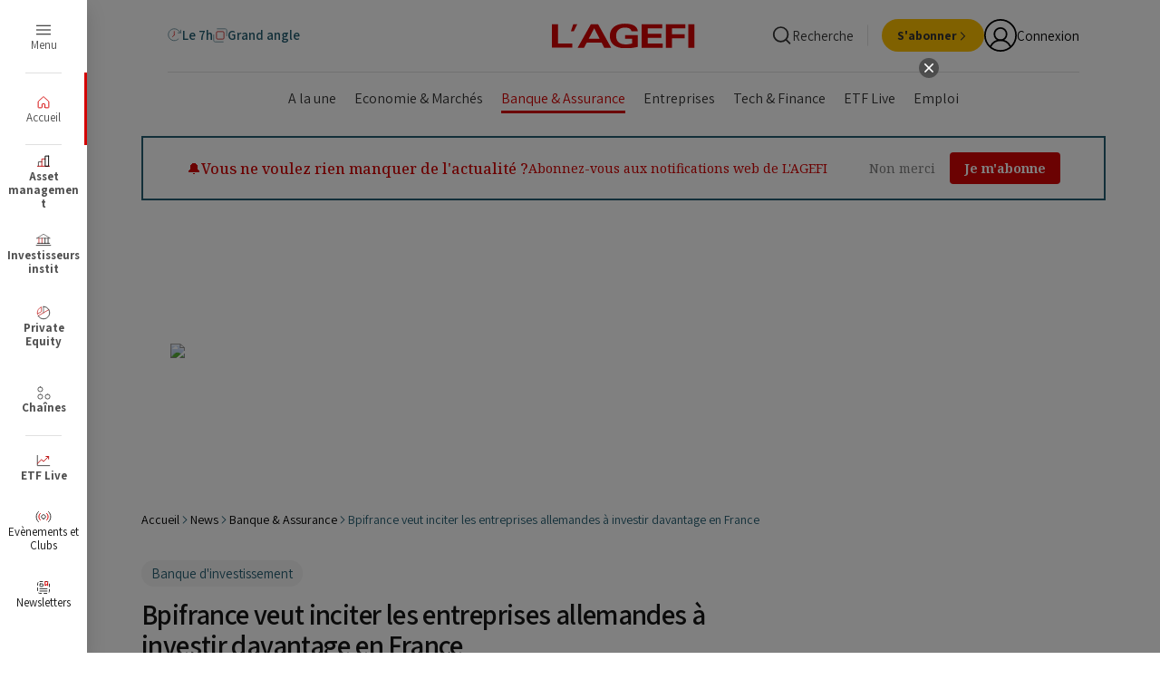

--- FILE ---
content_type: text/html;charset=UTF-8
request_url: https://www.agefi.fr/news/banque-assurance/bpifrance-veut-inciter-les-entreprises-allemandes-a-investir-davantage-en-france
body_size: 66988
content:

<!DOCTYPE html>
<html class="ArticlePage" lang="fr" data-lead="standard" data-page-with-arch-ad="true"
>
    <head>
    <meta charset="UTF-8">
<meta name="robots" content="noarchive">

    <meta name="robots" content="nocache">



        <meta name="og:title" content="Bpifrance veut inciter les entreprises allemandes à investir davantage en France"/>
    

    <meta property="og:url" content="https://www.agefi.fr/news/banque-assurance/bpifrance-veut-inciter-les-entreprises-allemandes-a-investir-davantage-en-france">

    <meta property="og:image" content="https://beymedias.brightspotcdn.com/79/76/a487a648419e8a3a4614cdfb64bc/logo-agefi.svg">

    
    <meta property="og:image:url" content="https://beymedias.brightspotcdn.com/79/76/a487a648419e8a3a4614cdfb64bc/logo-agefi.svg">
    
    <meta property="og:image:width" content="1440">
    <meta property="og:image:height" content="700">
    <meta property="og:image:type" content="image/svg+xml">
    

        <meta property="og:description" content="La banque publique d’investissement Bpifrance souhaite inciter les entreprises allemandes à investir davantage en France. Elle compte lancer pour cela un fonds dédié, ont déclaré ses responsables lundi, à la foire industrielle de Hanovre. Pour cela, elle cherche un partenaire institutionnel afin de…">
    

    <meta property="og:site_name" content="L&#x27;Agefi">



    <meta property="og:type" content="article">

    <meta property="article:published_time" content="2019-04-02T04:55:02">

    <meta property="article:modified_time" content="2019-04-02T04:55:02">

    <meta property="article:section" content="Banque &amp; Assurance">

    <meta property="article:tag" content="Banque d&#x27;investissement">

    <meta property="mrf:sections" content="News;Banque &amp; Assurance">
<meta property="mrf:tags" content="PrimaryTag:banque-dinvestissement;">
    
    <meta name="twitter:card" content="summary_large_image"/>
    
    
    
    
        <meta name="twitter:description" content="La banque publique d’investissement Bpifrance souhaite inciter les entreprises allemandes à investir davantage en France. Elle compte lancer pour cela un fonds dédié, ont déclaré ses responsables lundi, à la foire industrielle de Hanovre. Pour cela, elle cherche un partenaire institutionnel afin de créer un fonds de capital investissement pour soutenir la croissance des entreprises industrielles de taille intermédiaires (ETI) actives sur les deux marchés. Elle ne pourra pas le faire avec KfW, la banque publique allemande de soutien aux PME et à la création d’entreprises, avec laquelle elle collabore déjà sur des start-up."/>
    


    
    
    
    <meta name="twitter:site" content="@AgefiFrance"/>
    
    
    
        <meta name="twitter:title" content="Bpifrance veut inciter les entreprises allemandes à investir davantage en France"/>
    




    <meta name="tdm-reservation" content="1">





    <style type="text/css">:root {
  --color-agefi-red: #d40303;
  --color-agefi-red-ii: #bf1717;
  --color-agefi-blue-grey: #245e72;
  --color-agefi-blue-grey-light: #5b8594;
  --color-agefi-blue-grey-thin: #97ccde;
  --color-agefi-blur-grey-thin-2: #8fd6ee;
  --color-agefi-blue-pop: #349EC2;
  --color-agefi-black: #000;
  --color-agefi-grey-000: #151515;
  --color-agefi-grey-001: #333;
  --color-agefi-grey-002: #4f4f4f;
  --color-agefi-grey-003: #828282;
  --color-agefi-grey-004: #bdbdbd;
  --color-agefi-grey-005: #e0e0e0;
  --color-agefi-grey-006: #f4f4f4;
  --color-agefi-blanc: #fff;
  --color-agefi-green: #009f1a;
  --color-agefi-yellow: #ffc000;
  --color-agefi-links: #007BB6;
  --color-agefi-yellow-text: #e0a100;
  --color-agefi-yellow-light: #fBf6e9;
  --color-agefi-fond-page: #fffdfa;
  --color-agefi-twitter: #000;
  --color-agefi-linkedin: var(--color-agefi-links);
  --color-agefi-newsletter: #ffe8d8;
  --color-agefi-pink: #cc1fa2;

  --color-primary: var(--color-agefi-red);
  --color-text: var(--color-agefi-grey-001);


  
  --color-button-dates-filter: #114051;
  --color-button-dates-filter-hover: #50D2FF;

  --color-button-bg: var(--color-primary);
  --color-button-text: var(--color-agefi-blanc);
  --color-button-hover-bg: #af0202;

  --color-button-secondary-bg: var(--color-agefi-black);
  --color-button-secondary-text: var(--color-agefi-blanc);
  --color-button-secondary-hover-bg: var(--color-agefi-grey-002);

  --color-button-tertiary-bg: var(--color-agefi-grey-005);
  --color-button-tertiary-text: var(--color-agefi-grey-001);
  --color-button-tertiary-hover-bg: var(--color-agefi-grey-004);

  --color-button-quarternary-bg: var(--color-agefi-yellow);
  --color-button-quarternary-text: var(--color-agefi-grey-001);
  --color-button-quarternary-hover-bg: var(--color-agefi-yellow-text);

  --color-button-event-bg: var(--color-agefi-blue-grey);
  --color-button-event-text: var(--color-agefi-blanc);
  --color-button-event-hover-bg: var(--color-agefi-blue-pop);

  --color-button-link: var(--color-agefi-black);
  --color-button-link-hover: var(--color-primary);

  
  --color-video-overlay: var(--color-agefi-blue-grey);

  

  
  --color-menu: var(--color-agefi-red);

  
  --color-ads-placeholder: #ffffff;
  --color-image-placeholder: #f4f4f4;
}
</style>
    <style type="text/css">:root {
  --font-1: "Assistant", sans-serif;
  --font-2: "Merriweather", serif;

  --font-body: var(--font-1);
  --font-headline: var(--font-2);
  --font-list-title: var(--font-2);
  --font-promo-title: var(--font-2);
  --font-promo-description: var(--font-1);
  --font-rte-body: var(--font-1);
  --font-pull-quote: var(--font-1);
}</style>
    <link href="https://beymedias.brightspotcdn.com/resource/00000180-610f-d88a-a9ad-6baf08650000/styleguide/All.min.43f890f351d53b26e30682290aedf218.gz.css" rel="preload" as="style">
    <link data-cssvarsponyfill="true" class="Webpack-css" href="https://beymedias.brightspotcdn.com/resource/00000180-610f-d88a-a9ad-6baf08650000/styleguide/All.min.43f890f351d53b26e30682290aedf218.gz.css" rel="stylesheet"><style>.p_col_droite {
  display: flex;
  justify-content: center;
  align-items: center;
  height: 100%; /* ou une hauteur fixe, comme 200px */
}
.p_col_droite_middle {
  display: flex;
  justify-content: center;
  align-items: center;
  height: 100%; /* ou une hauteur fixe, comme 200px */
}
.p_col_droite_top {
  display: flex;
  justify-content: center;
  align-items: center;
  height: 100%; /* ou une hauteur fixe, comme 200px */
}
</style>
<meta name="viewport" content="width=device-width, initial-scale=1, minimum-scale=1, maximum-scale=5">

    <meta name="robots" content="max-image-preview:large, max-snippet:-1, max-video-preview:-1" /><title>Bpifrance veut inciter les entreprises allemandes à investir davantage en France - L&#x27;Agefi</title><meta name="description" content="La banque publique d’investissement Bpifrance souhaite inciter les entreprises allemandes à investir davantage en France. Elle compte lancer pour cela un fonds dédié, ont déclaré ses responsables lundi, à la foire industrielle de Hanovre. Pour cela, elle cherche un partenaire institutionnel afin de créer un fonds de capital investissement pour soutenir la croissance des entreprises industrielles de taille intermédiaires (ETI) actives sur les deux marchés. Elle ne pourra pas le faire avec KfW, la banque publique allemande de soutien aux PME et à la création d’entreprises, avec laquelle elle collabore déjà sur des start-up."><link rel="canonical" href="https://www.agefi.fr/news/banque-assurance/bpifrance-veut-inciter-les-entreprises-allemandes-a-investir-davantage-en-france"><meta name="brightspot.contentId" content="00000186-613b-d6b7-afde-f57f6e6300d9"><link rel="apple-touch-icon"sizes="180x180"href="/apple-touch-icon.png"><link rel="icon"type="image/png"href="/favicon-32x32.png"><link rel="icon"type="image/png"href="/favicon-16x16.png"><link rel="manifest" href="/manifest.json" ><script type="application/ld+json">{"@context":"http://schema.org","@type":"WebSite","inLanguage":"fr-FR","publisher":{"address":{"@type":"PostalAddress","addressLocality":"Paris","postalCode":"75116","streetAddress":"8 rue Bellini","addressCountry":"France"},"@type":"Organization","name":"L'Agefi"},"url":"https://www.agefi.fr"}</script><script type="application/ld+json">{"@context":"http://schema.org","@type":"BreadcrumbList","itemListElement":[{"@context":"http://schema.org","@type":"ListItem","item":"https://www.agefi.fr/","name":"Actualité financière et économique - Information finance avec l'AGEFI - L'Agefi","position":1},{"@context":"http://schema.org","@type":"ListItem","item":"https://www.agefi.fr/news","name":"News - Le fil d'actualités de l'Agefi - L'Agefi","position":2},{"@context":"http://schema.org","@type":"ListItem","item":"https://www.agefi.fr/news/banque-assurance","name":"Banque & Assurance : Toute l'actualité et les analyses - L'Agefi","position":3},{"@context":"http://schema.org","@type":"ListItem","item":"https://www.agefi.fr/news/banque-assurance/bpifrance-veut-inciter-les-entreprises-allemandes-a-investir-davantage-en-france","name":"Bpifrance veut inciter les entreprises allemandes à investir davantage en France - L'Agefi","position":4}]}</script><script type="application/ld+json">{"@context":"http://schema.org","@type":"NewsArticle","isAccessibleForFree":false,"url":"https://www.agefi.fr/news/banque-assurance/bpifrance-veut-inciter-les-entreprises-allemandes-a-investir-davantage-en-france","dateModified":"2019-04-02T06:55:02+02:00","datePublished":"2019-04-02T06:55:02+02:00","description":"La banque publique d’investissement Bpifrance souhaite inciter les entreprises allemandes à investir davantage en France. Elle compte lancer pour cela un fonds dédié, ont déclaré ses responsables lundi, à la foire industrielle de Hanovre. Pour cela, elle cherche un partenaire institutionnel afin de créer un fonds de capital investissement pour soutenir la croissance des entreprises industrielles de taille intermédiaires (ETI) actives sur les deux marchés. Elle ne pourra pas le faire avec KfW, la banque publique allemande de soutien aux PME et à la création d’entreprises, avec laquelle elle collabore déjà sur des start-up.","hasPart":{"isAccessibleForFree":false,"@type":"WebPageElement","cssSelector":".paywall-premium"},"headline":"Bpifrance veut inciter les entreprises allemandes à investir davantage en France","image":[{"@context":"http://schema.org","@type":"ImageObject","height":60,"url":"https://beymedias.brightspotcdn.com/dims4/default/526cb4e/2147483647/strip/false/crop/198x20+0+10/resize/600x60!/quality/90/?url=http%3A%2F%2Fl-opinion-brightspot.s3.amazonaws.com%2Fd7%2F66%2F604b41224276b1557e76e1681078%2Flogo-ga.png","width":600}],"mainEntityOfPage":{"@type":"WebPage","@id":"https://www.agefi.fr/news/banque-assurance/bpifrance-veut-inciter-les-entreprises-allemandes-a-investir-davantage-en-france"},"publisher":{"@type":"Organization","name":"L'Agefi","logo":{"@type":"ImageObject","url":"https://beymedias.brightspotcdn.com/dims4/default/526cb4e/2147483647/strip/false/crop/198x20+0+10/resize/600x60!/quality/90/?url=http%3A%2F%2Fl-opinion-brightspot.s3.amazonaws.com%2Fd7%2F66%2F604b41224276b1557e76e1681078%2Flogo-ga.png","width":600,"height":60}},"name":"Bpifrance veut inciter les entreprises allemandes à investir davantage en France - L'Agefi"}</script>

    
    
    <meta name="brightspot.cached" content="false">

    <!--This is needed for custom elements to function in browsers that
    support them natively but that are using es6 code transpiled to es5.
    This will cause a non-fatal error to show up in the IE11 console.
    It can be safely ignored. https://github.com/webcomponents/webcomponentsjs/issues/749 -->

    <script src="https://cdnjs.cloudflare.com/ajax/libs/webcomponentsjs/1.2.7/webcomponents-loader.js"></script>

    <script>
        /**
            This allows us to load the IE polyfills via feature detection so that they do not load
            needlessly in the browsers that do not need them. It also ensures they are loaded
            non async so that they load before the rest of our JS.
        */
        var head = document.getElementsByTagName('head')[0];
        if (!window.CSS || !window.CSS.supports || !window.CSS.supports('--fake-var', 0)) {
            var script = document.createElement('script');
            script.setAttribute('src', "https://beymedias.brightspotcdn.com/resource/00000180-610f-d88a-a9ad-6baf08650000/styleguide/util/IEPolyfills.500284c408a9d792d36460445b476585.gz.js");
            script.setAttribute('type', 'text/javascript');
            script.async = false;
            head.appendChild(script);
        }
    </script>
    <script src="https://beymedias.brightspotcdn.com/resource/00000180-610f-d88a-a9ad-6baf08650000/styleguide/All.min.f53a96aedfd6b973834a2434573034cf.gz.js" async></script>

    
<script src="//ced.sascdn.com/tag/3441/smart.js" type="application/javascript" async></script>
<script type="application/javascript">
     var consentStatus = 0; // Default value

    function getConsentStatus() {
        __tcfapi('getTCData', 2, function(tcData, success) {
        if (success) {
            consentStatus = tcData.purpose.consents['1'] === true ? 1 : 0;
        } else {
            console.error('Failed to retrieve consent data.');
            consentStatus = 0;
        }
            console.log("Consent Status: ", consentStatus);
        }) ;
    }

     getConsentStatus();
</script>

<script type="application/javascript">
    var sas = sas || {};
    sas.cmd = sas.cmd || [];
    sas.cmd.push(function() {
        sas.setup({
            networkid: 3441,
            domain: "//www14.smartadserver.com",
            async: true
        });
    });
    sas.cmd.push(function() {
        sas.call("onecall", {
            siteId: 517956,
            pageId: 1621878,
            formats: [
            
                {
                    "id": 81552,
                    "tagId": "uuid-81552"
                },
            
                {
                    "id": 81542,
                    "tagId": "uuid-81542"
                },
            
                {
                    "id": 115935,
                    "tagId": "uuid-115935"
                },
            
                {
                    "id": 81551,
                    "tagId": "uuid-81551"
                },
            
                {
                    "id": 81547,
                    "tagId": "uuid-81547"
                },
            
                {
                    "id": 116093,
                    "tagId": "uuid-116093"
                },
            
                {
                    "id": 81548,
                    "tagId": "uuid-81548"
                },
            
                {
                    "id": 116965,
                    "tagId": "uuid-116965"
                },
            
                {
                    "id": 102418,
                    "tagId": "uuid-102418"
                },
            
                {
                    "id": 116966,
                    "tagId": "uuid-116966"
                },
            
                {
                    "id": 81546,
                    "tagId": "uuid-81546"
                },
            
                {
                    "id": 115937,
                    "tagId": "uuid-115937"
                }
            
            ],
            target: 'contentId=00000186-613b-d6b7-afde-f57f6e6300d9;user=0;chaine=banque_-_assurance;gdpr_consent='
                    + consentStatus + 'topic=banque_d&#x27;investissement,;'
        });
    });
    sas.cmd.push(function() {
        sas.enableLazyLoading({
            fetchRatio: 0.3,
            mobileFetchRatio: 1.1
        });
    });
</script>
 <script>tp.push(["init", function() {

            tp.consent.setByPurpose('AD', 'opt-out', ['DMP','Social Flow']);</script>
<script>var refresh_rate = 180; 
var last_user_action = 0;
var has_focus = false;
var lost_focus_count = 0;
var focus_margin = 10; 

function reset() {
    last_user_action = 0;
}

function windowHasFocus() {
    has_focus = true;
}

function windowLostFocus() {
    has_focus = false;
    lost_focus_count++;
}

setInterval(function () {
    last_user_action++;
    refreshCheck();
}, 1000);

function refreshCheck() {
    var focus = window.onfocus;
    if ((last_user_action >= refresh_rate && !has_focus && document.readyState == "complete") || lost_focus_count > focus_margin) {
        window.location.reload();
        reset();
    }

}
window.addEventListener("focus", windowHasFocus, false);
window.addEventListener("blur", windowLostFocus, false);
window.addEventListener("click", reset, false);
window.addEventListener("mousemove", reset, false);
window.addEventListener("keypress", reset, false);
window.addEventListener("scroll", reset, false);
document.addEventListener("touchMove", reset, false);
document.addEventListener("touchEnd", reset, false);</script>
<script>window.addEventListener('message', function(event) {
    if (event.data === 'reloadParent') {
        setTimeout(function() {
            window.top.location.reload(true);
        }, 1000); 
    }
});</script>
<script>        (function() {
            // Récupération des resourceIds depuis le sessionStorage
            const resourceIds = JSON.parse(window.sessionStorage.getItem("resourceIds") || "[]");

            // Vérification qu'il y a au moins un resourceId
            if (resourceIds.length > 0) {
                const style = document.createElement('style');
                let styles = '';

                // Cas pour Patrimoine
                if (!resourceIds.includes("ACT")) {
                    styles += `
                        li.NavigationSuperHeader-item:not(.Header-agfListItem) a[href*="patrimoine"]:not(.ButtonLink) {
                            display: none;
                        }
                    `;
                }

                // Cas pour Asset Management
                if (!resourceIds.includes("AAM")) {
                    styles += `
                        li.NavigationSuperHeader-item:not(.Header-agfListItem) a[href*="asset-management"]:not(.ButtonLink) {
                            display: none;
                        }
                    `;
                }

                // Cas pour Investisseurs Institut
                if (!resourceIds.includes("AII")) {
                    styles += `
                        li.NavigationSuperHeader-item:not(.Header-agfListItem) a[href*="investisseurs-institutionnels"]:not(.ButtonLink) {
                            display: none;
                        }
                    `;
                }

                // Cas pour Private Equity
                if (!resourceIds.includes("APE")) {
                    styles += `
                        li.NavigationSuperHeader-item:not(.Header-agfListItem) a[href*="private-equity"]:not(.ButtonLink) {
                            display: none;
                        }
                    `;
                }

                // Cas pour Cash & Risk
                if (!resourceIds.includes("ACO")) {
                    styles += `
                        li.NavigationSuperHeader-item:not(.Header-agfListItem) a[href*="cash-risk"]:not(.ButtonLink) {
                            display: none;
                        }
                    `;
                }
                // Cas pour Gestion privee
                if (!resourceIds.includes("AGP")) {
                    styles += `
                        li.NavigationSuperHeader-item:not(.Header-agfListItem) a[href*="gestion-privee"]:not(.ButtonLink) {
                            display: none;
                        }
                    `;
                }
                // Appliquer les styles si nécessaire
                if (styles) {
                    style.innerHTML = styles;
                    document.head.appendChild(style);
                }
            }
        })();</script>
<script>(function(w,d,s,l,i){w[l]=w[l]||[];w[l].push({'gtm.start':
new Date().getTime(),event:'gtm.js'});var f=d.getElementsByTagName(s)[0],
j=d.createElement(s),dl=l!='dataLayer'?'&l='+l:'';j.async=true;j.src=
'https://www.googletagmanager.com/gtm.js?id='+i+dl;f.parentNode.insertBefore(j,f);
})(window,document,'script','dataLayer','GTM-NMQMFLV');</script>
<script>document.addEventListener("DOMContentLoaded", function() {
    // Cibler l'élément contenant les classes "Page-body" et "Article"
    const container = document.querySelector('.Article-content');
    if (!container) return; // Si l'élément n'existe pas, on arrête

    // Vérifier si l'article est sponsorisé
    
    const sponsorElement = document.querySelector('.Article-sponsor');
    
    // Si l'un des éléments de sponsor est présent, on arrête l'exécution du script
    if (sponsorElement) {
        console.log("Article sponsorisé détecté, pas d'ajout de liens automatiques");
        return;
    }

    // Dictionnaire des mots et de leurs URLs associées
    const liens = {
        'ETF': 'https://etf.agefi.fr?utm_source=Site_Agefi&utm_medium=lien&utm_campaign=autolinking',
        'Amundi ETF': 'https://etf.agefi.fr/screener-etf?str=amundi&utm_source=Site_Agefi&utm_medium=lien&utm_campaign=autolinking',
        'BNP Paribas Easy': 'https://etf.agefi.fr/screener-etf?str=BNP%20Paribas%20Easy&utm_source=Site_Agefi&utm_medium=lien&utm_campaign=autolinking',
        'CoinShares': 'https://etf.agefi.fr/screener-etf?str=CoinShares&utm_source=Site_Agefi&utm_medium=lien&utm_campaign=autolinking',
        'Fidelity': 'https://etf.agefi.fr/screener-etf?str=Fidelity&utm_source=Site_Agefi&utm_medium=lien&utm_campaign=autolinking',
        'Franklin Templeton': 'https://etf.agefi.fr/screener-etf?str=Franklin&utm_source=Site_Agefi&utm_medium=lien&utm_campaign=autolinking',
        'HANetf': 'https://etf.agefi.fr/screener-etf?str=HANetf&utm_source=Site_Agefi&utm_medium=lien&utm_campaign=autolinking',
        'HSBC ETF': 'https://etf.agefi.fr/screener-etf?str=HSBC&utm_source=Site_Agefi&utm_medium=lien&utm_campaign=autolinking',
        'Invesco': 'https://etf.agefi.fr/screener-etf?str=Invesco&utm_source=Site_Agefi&utm_medium=lien&utm_campaign=autolinking',
        'iShares': 'https://etf.agefi.fr/screener-etf?str=iShares&utm_source=Site_Agefi&utm_medium=lien&utm_campaign=autolinking',
        'J.P. Morgan': 'https://etf.agefi.fr/screener-etf?str=JPMorgan&utm_source=Site_Agefi&utm_medium=lien&utm_campaign=autolinking',
        'Ossiam': 'https://etf.agefi.fr/screener-etf?str=Ossiam&utm_source=Site_Agefi&utm_medium=lien&utm_campaign=autolinking',
        'SPDR ETF': 'https://etf.agefi.fr/screener-etf?str=SPDR&utm_source=Site_Agefi&utm_medium=lien&utm_campaign=autolinking',
        'UBS': 'https://etf.agefi.fr/screener-etf?str=UBS&utm_source=Site_Agefi&utm_medium=lien&utm_campaign=autolinking',
        'VanEck': 'https://etf.agefi.fr/screener-etf?str=VanEck&utm_source=Site_Agefi&utm_medium=lien&utm_campaign=autolinking',
        'Vanguard': 'https://etf.agefi.fr/screener-etf?str=Vanguard&utm_source=Site_Agefi&utm_medium=lien&utm_campaign=autolinking',
        'WisdomTree': 'https://etf.agefi.fr/screener-etf?str=WisdomTree&utm_source=Site_Agefi&utm_medium=lien&utm_campaign=autolinking',
        'Xtrackers': 'https://etf.agefi.fr/screener-etf?str=Xtrackers&utm_source=Site_Agefi&utm_medium=lien&utm_campaign=autolinking'
    };

    // Ensemble pour mémoriser les mots déjà remplacés
    const remplaces = new Set();

    // Pour chaque mot-clé, on parcourt les nœuds textes hors de tout lien et hors de titres (H1, H2, etc.) dans le container
    Object.keys(liens).forEach(function(keyword) {
        if (remplaces.has(keyword)) return;

        // Création d'un TreeWalker pour parcourir les nœuds textes dans container
        const walker = document.createTreeWalker(
            container,
            NodeFilter.SHOW_TEXT,
            {
                acceptNode: function(node) {
                    // Vérifier si l'un des ancêtres du nœud est un lien (<a>) ou un titre (H1 à H6)
                    let current = node.parentNode;
                    while (current) {
                        if (current.nodeType === Node.ELEMENT_NODE) {
                            const tag = current.tagName.toUpperCase();
                            if (tag === "A" || /^H[1-6]$/.test(tag)) {
                                return NodeFilter.FILTER_REJECT;
                            }
                        }
                        current = current.parentNode;
                    }
                    return NodeFilter.FILTER_ACCEPT;
                }
            },
            false
        );

        const escapedKeyword = keyword.replace(/[.*+?^${}()|[\]\\]/g, '\\$&');
        const regex = new RegExp('\\b' + escapedKeyword + '\\b');

        let currentNode;
        while (currentNode = walker.nextNode()) {
            if (regex.test(currentNode.textContent)) {
                const match = currentNode.textContent.match(regex);
                if (match) {
                    const index = currentNode.textContent.indexOf(match[0]);
                    const before = currentNode.textContent.slice(0, index);
                    const after = currentNode.textContent.slice(index + match[0].length);

                    const fragment = document.createDocumentFragment();
                    if (before.length > 0) {
                        fragment.appendChild(document.createTextNode(before));
                    }
                    const a = document.createElement("a");
                    a.href = liens[keyword];
                    a.target = "_blank";
                    a.textContent = match[0];
                    fragment.appendChild(a);
                    if (after.length > 0) {
                        fragment.appendChild(document.createTextNode(after));
                    }
                    currentNode.parentNode.replaceChild(fragment, currentNode);
                    remplaces.add(keyword);
                    break; // Passage au mot-clé suivant
                }
            }
        }
    });
});</script>
<script>// Listener pour capter les messages envoyés via postMessage
window.addEventListener('message', function(e) {
  var data = e.data;
  
  // Si le message contient une propriété "optin"
  if (data && data.optin) {
    var field = Object.keys(data.optin)[0];  // Par exemple "optin_8_nl"
    var value = data.optin[field];             // Par exemple false ou true
        
    // Vous pouvez appeler ici votre fonction pour mettre à jour le custom field
    updateCustomField(field, value);
  }
});</script>
<script>function updateCustomField(customFieldId, value) {
    var customFields = [
        {
            field_name: customFieldId, // ID du champ personnalisé
            value: value
        }
    ];

    fetch('https://api-eu.piano.io/id/api/v1/identity/userinfo?lang=fr_FR' +
        '&aid=' + tp.aid +
        '&access_token=' + tp.pianoId.getToken(), {
            method: 'PUT',
            headers: { 'Content-Type': 'application/json; charset=UTF-8' },
            body: JSON.stringify({
                uid: tp.pianoId.getUser().uid,
                form_name: 'newsletters', // Nom du formulaire personnalisé
                custom_field_values: customFields
            })
        }
    )
    .then(response => response.json())
    .catch(error => {
        console.error('Error updating custom field:', error);
    });
}</script>
<script>// src/agefi/tech/clear_when_auth.ts
async function deleteCache() {
  const cacheNames = await caches.keys();
  return await Promise.all(
    cacheNames.map((cacheName) => caches.delete(cacheName))
  );
}
function clearCacheWhenAuthChange() {
  tp = window.tp || [];
  tp.push([
    "addHandler",
    "logout",
    async function() {
      await deleteCache();
      console.log("cache deleted");
    }
  ]);
  tp.push([
    "addHandler",
    "loginSuccess",
    async function() {
      await deleteCache();
      console.log("cache deleted");
    }
  ]);
}

// src/agefi/tech/detect_app.ts
function initializeAppDetection() {
   const urlParams = new URLSearchParams(window.location.search);
   const appParam = urlParams.get('app');
   const isReactNativeStored = localStorage.getItem('isReactNativeApp') === 'true';

   if (appParam === 'false') {
       localStorage.removeItem('app');
       localStorage.removeItem('isReactNativeApp');
       return;
   }

   if (appParam === 'true' || isReactNativeStored) {
       localStorage.setItem('app', 'true');
       if (appParam === 'true') {
           localStorage.setItem('isReactNativeApp', 'true');
       }
   }
}

// src/agefi/tech/hide_pub_if_connected.ts
function hidePubIfConnected() {
  const isMobileApp = localStorage.getItem("app") === "true";
  const isNewsPage =
    window.location.pathname.includes("/news") ||
    window.location.pathname.startsWith("/investisseurs-institutionnels") ||
    window.location.pathname.startsWith("/asset-management") ||
    window.location.pathname.startsWith("/asset-management") ||
    window.location.pathname.startsWith("/investisseurs-institutionnels") ||
    window.location.pathname.startsWith("/private-equity") ||
    window.location.pathname.startsWith("/cash-risk") ||
    window.location.pathname.startsWith("/patrimoine") ||
    window.location.pathname.startsWith("/gestion-privee") ||
    window.location.pathname.startsWith("/podcasts");
  if (!isMobileApp || !isNewsPage) return;

  const style = document.createElement("style");
  style.textContent = `
    .Page-pub, .ResponsiveAd {
      display: none
    }
  `;
  style.id = "hide-pub-style";
  document.head.appendChild(style);

  window.addEventListener("DOMContentLoaded", async () => {
    const isConnected = !!document.querySelector(".Header-userInitials");
    if (isConnected) return;

    const style = document.getElementById("hide-pub-style");
    if (style) style.remove();
  });
}

// src/agefi/tech/reset_page_when_inactive.ts (update by Alex 29th sep.)
/**function resetPageWhenInactive() {
  let refresh_rate = 600; 
  let last_user_action = 0;
  let has_focus = false;
  let lost_focus_count = 0;
  let focus_margin = 10;

  function reset() {
    last_user_action = 0;
  }

  function windowHasFocus() {
    has_focus = true;
  }

  function windowLostFocus() {
    has_focus = false;
    lost_focus_count++;
  }

  function checkForVideos() {
    const videoSources = ['youtube.com', 'dailymotion.com', 'kaltura.com', 'twitch.tv'];

    const iframes = document.querySelectorAll('iframe');
    for (let i = 0; i < iframes.length; i++) {
      const iframeSrc = iframes[i].getAttribute('src');
      if (iframeSrc) {
        for (let j = 0; j < videoSources.length; j++) {
          if (iframeSrc.includes(videoSources[j])) {
            return true; 
          }
        }
      }
    }

    return false; 
  }

  setInterval(function() {
    last_user_action++;
    refreshCheck();
  }, 1000);

  function refreshCheck() {
    if (
      (last_user_action >= refresh_rate && !has_focus && document.readyState === "complete") ||
      lost_focus_count > focus_margin
    ) {
      if (!checkForVideos()) {
        window.location.reload();
        reset();
      } else {
        reset(); 
      }
    }
  }

  window.addEventListener("focus", windowHasFocus, false);
  window.addEventListener("blur", windowLostFocus, false);
  window.addEventListener("click", reset, false);
  window.addEventListener("mousemove", reset, false);
  window.addEventListener("keypress", reset, false);
  window.addEventListener("scroll", reset, false);
  document.addEventListener("touchmove", reset, false);
  document.addEventListener("touchend", reset, false);
}**/

// src/agefi/tech/style_update.ts
function updateStyleForMobileApp() {
  if (localStorage.getItem("app") !== "true") {
    return;
  }
  const style = document.createElement("style");
  style.textContent = `
    html, body { 
      overflow-x: hidden;
    }

    /* .Page-pub.layoutWidth, .Header-navigation.layoutWidth { display: none !important; } */
    /*.Page-content { padding-top: 35px; }*/


    .title_3 { font-size: 1.8rem !important; }
    .title_2 { font-size: 2.2rem !important; }

    .Tag { 
        font-size: 1.2rem !important; 
        font-family: Inter, sans-serif !important; 
    }

    .articleWidth {
        padding-left: 10px !important;
        padding-right: 10px !important;
    }

    .Grid_borderBottom_20>.Grid-item {
      border-top: 0px solid white !important;
    }
    
    .Grid_hk_verticalBorderBetween_20>.Grid-item.Card {
      padding-top: 20px;
    }


    .Article-block_noTopMargin .Grid-item:first-of-type {
      border-top: 0px solid white !important;
    }
    
    .Grid_valignStart>.Grid-item.Card {
      padding-top: 20px;
    }

    @media only screen and (max-width: 1023px) {
      .Grid_borderAbove_upToLg, .Grid-item.Card {
          border-top:1px solid var(--color-agefi-grey-005);
      }
    }
    
        .Le7HHome .Page-content {
      padding-top: var(--header7hTopHeightSmall) !important;
    }    

body > div.Page-content > div.Page-main.articleWidth > bsp-piano-container:nth-child(1) > div > div.Block.Article-block.Article-block_noTopMargin > div > div > div > article:nth-child(1) {
    padding-top: 0px;
}


    .Le7HHome .Card-content {
        position: relative !important;
        padding-bottom: 0px !important;
    }

    .SliderArticles-navigation {
      position: fixed
    }
    
    .Le7HHome .app_menu_article {
    	display: none;
    }
    
        .Grid_gapVertical_8 .Card-content {
      padding-bottom: 10px !important;
      padding-top: 10px !important;
    }
    
    .kWidgetIframeContainer {
      width: auto !important
    }
  `;
  const isNewsPage =
    window.location.pathname.includes("/news/") ||
    window.location.pathname.startsWith("/investisseurs-institutionnels/") ||
    window.location.pathname.startsWith("/asset-management/") ||
    window.location.pathname.startsWith("/asset-management/") ||
    window.location.pathname.startsWith("/investisseurs-institutionnels/") ||
    window.location.pathname.startsWith("/private-equity/") ||
    window.location.pathname.startsWith("/cash-risk/") ||
    window.location.pathname.startsWith("/patrimoine/") ||
    window.location.pathname.startsWith("/gestion-privee/") ||
    window.location.pathname.startsWith("/podcasts/");

    if (!isNewsPage) {
    style.textContent += `
      body > div.Page-content > div.Page-main.articleWidth > bsp-piano-container:nth-child(1) > div > div.Block.Article-block.Article-block_noTopMargin > div > article {
        padding-bottom: 20px;
        border-bottom: 1px solid var(--color-agefi-grey-005);
      }

      body > div.agfHeader > bsp-header > div.Header-main > bsp-header-drop-search > div > div.Widget > div {
        display: none
      }

      /* Put tags at the bottom of the article */
      

      

      .Page-footerBlockTags {
        display: none;
      }
      
      .Article-block {
  margin-bottom: 0px !important;
}

.Article {
   gap: 0px !important;
}


    `;
  }
  document.head.appendChild(style);
}

function addNotificationsEntry() {
  const isMobileApp = localStorage.getItem("app") === "true";
    console.log('notif', localStorage.getItem('app'))
  if (!isMobileApp) return;

  window.addEventListener("DOMContentLoaded", () => {
      console.log('yo')
    const ul = document.querySelector(".Header-panelButtonLinks");
    if (ul) {
      const li = document.createElement("li");
      li.className = "Header-panelButtonLinksItem";

      li.innerHTML = `
        <a href="#" class="ButtonLink" data-cms-ai="0">
          <div class="ButtonLink-content">
            <div class="ButtonLink-text">Gérer mes notifications</div>
          </div>
        </a>
    `;

      li.querySelector("a")?.addEventListener("click", (e) => {
        e.preventDefault();
        // @ts-ignore
        window.ReactNativeWebView?.postMessage(
          JSON.stringify({
            type: "notification",
            action: "openSettings",
          })
        );
      });

      ul.appendChild(li);
    }
  });
}



// src/agefi/tech/index.ts
initializeAppDetection();
clearCacheWhenAuthChange();
addNotificationsEntry();
resetPageWhenInactive();
updateStyleForMobileApp();
hidePubIfConnected();
</script>
<script>const app = localStorage.getItem("app");
const isMobileApp = app === "true";

function bookmarkScript() {
  const sc = document.createElement("script");
  sc.setAttribute("src", "https://api.beymedias.fr/statics/bookmark.js");
  document.head.appendChild(sc);
}

function appMenu() {
  const css = `
      .app_menu_article {
          position: fixed;
          bottom: 0;
          left: 0;
          width: 100%;
          background-color: #f8f9fa;
          display: ${isMobileApp ? "flex" : "none"};
          flex-direction: row;
          justify-content: space-around;
          align-items: center;
          padding-left: 20px;
          padding-right: 20px;
          box-shadow: 0 -2px 5px rgba(0, 0, 0, 0.1);
          z-index: 1000;
          box-sizing: border-box;
      }
  `;

  const style = document.createElement("style");
  style.appendChild(document.createTextNode(css));
  document.head.appendChild(style);
}

function appSupprClass() {
  if (!isMobileApp) return;

  const css = `
      .Page-content { padding-top: 0 !important; }
      .agfHeader, 
      .Page-aside, 
      .FourColumnContainer, 
      .Page-footerBottom, 
      .Page-breadcrumbs.Breadcrumbs.layoutWidth, 
      .SocialGroup.SocialGroup_large.Article-social {
          display: none !important;
      }
    
  `;

  const head = document.head || document.getElementsByTagName("head")[0];
  const style = document.createElement("style");
  head.appendChild(style);
  style.appendChild(document.createTextNode(css));
}

function pullToReturn() {
  document.addEventListener("DOMContentLoaded", function () {
    document.addEventListener("touchstart", handleTouchStart, false);
    document.addEventListener("touchmove", handleTouchMove, false);

    let xDown = null;
    let yDown = null;

    function getTouches(evt) {
      // @ts-ignore
      return evt.touches || evt.originalEvent.touches;
    }

    function handleTouchStart(evt) {
      const firstTouch = getTouches(evt)[0];
      xDown = firstTouch.clientX;
      yDown = firstTouch.clientY;
    }

    function handleTouchMove(evt) {
      if (!xDown || !yDown) return;

      let xUp = evt.touches[0].clientX;
      let yUp = evt.touches[0].clientY;

      let xDiff = xDown - xUp;
      let yDiff = yDown - yUp;

      if (Math.abs(xDiff) < Math.abs(yDiff)) {
        if (yDiff > 0) {
        } else if (window.scrollY === 0) {
          history.back();
        }
      }
      xDown = null;
      yDown = null;
    }
  });
}

  document.addEventListener("DOMContentLoaded", function() {
    // Vérifier si 'app' est présent dans le localStorage pour afficher la barre de progression
    const app = localStorage.getItem('app'); 
    if (app) {
      // Ajouter le style dynamiquement
      const style = document.createElement("style");
      style.textContent = `
        .progress-bar {
          position: fixed;
          top: 0;
          left: 0;
          width: 0%;
          height: 5px;
          background-color: #d50403;
          z-index: 1000;
        }
        .app_menu_article {
          position: fixed;
          bottom: 0;
          left: 0;
          width: 100%;
          font-family: var(--font-body);
          background: white;
          display: flex;
          align-items: center;
          justify-content: flex-start;
                 padding-bottom: 30px;
    padding-top: 20px;

          box-shadow: 0 -2px 5px rgba(0, 0, 0, 0.2);
        }
        
        #boutonBookmark {
        display: yes;
        }
        
        .app_menu_article button {
            font-family: var(--font-body);
		}
        .buttons-container {
          display: flex;
          gap: 25px;
          justify-content: center;
          font-size: 12px;

        }
        
        .buttons-container button .button-text  {
          font-family: "Merriweather";
        }
        
        .buttons-container button {
             background-color: transparent;
            border: none;
            cursor: pointer;
            padding: 0;
            display: flex;
            align-items: center;
            color: black;
            /* transition: transform 0.2s ease; */
            height: 100%;
            justify-content: center;
            gap: 4px;
    	}
        .abonnement-container {
          display: none;
          flex-shrink: 0;
        }
        .abonnement-button {
          background: #CC471B;
          color: white;
          padding: 10px 20px;
          text-decoration: none;
          border-radius: 5px;
        }
      `;
      document.head.appendChild(style);

      // Créer et ajouter la barre de progression
      const progressBar = document.createElement('div');
      progressBar.classList.add('progress-bar');
      document.body.prepend(progressBar);

      const contentArea = document.querySelector('.Article-content');

      function updateProgress() {
        if (!contentArea) return;

        const contentTop = contentArea.offsetTop;
        const contentBottom = contentTop + contentArea.offsetHeight;
        const scrollPosition = window.scrollY + window.innerHeight;

        if (window.scrollY >= contentTop && window.scrollY <= contentBottom) {
          const maxScroll = contentBottom - contentTop;
          const scrollPercent = ((window.scrollY - contentTop) / maxScroll) * 100;
          progressBar.style.width = Math.min(Math.max(scrollPercent, 0), 100) + "%";
        } else {
          progressBar.style.width = "0%";
        }
      }

      window.addEventListener('scroll', updateProgress);
    }

    // Ajout du menu fixe
    const menuArticle = document.createElement('div');
    menuArticle.classList.add('app_menu_article');
    menuArticle.innerHTML = `
      <div class="buttons-container">
        <button id="boutonPrecedent" class="flex-grow-1">
          <svg xmlns="http://www.w3.org/2000/svg" width="24" height="24" viewBox="0 0 24 24">
            <path fill="black" d="M19 6.41L17.59 5 12 10.59 6.41 5 5 6.41 10.59 12 5 17.59 6.41 19 12 13.41 17.59 19 19 17.59 13.41 12z"/>
          </svg>
          <span class="button-text">fermer</span>
        </button>
        <button id="boutonPartager" class="flex-grow-1">
          <svg xmlns="http://www.w3.org/2000/svg" width="24" height="24" viewBox="0 0 24 24">
            <path fill="black" d="M17 8h2a2 2 0 0 1 2 2v9a2 2 0 0 1-2 2H5a2 2 0 0 1-2-2v-9a2 2 0 0 1 2-2h2v2H5v9h14v-9h-2zM6.5 5.5l1.414 1.414L11 3.828V14h2V3.828l3.086 3.086L17.5 5.5L12 0z"/>
          </svg>
          <span class="button-text">partager</span>
        </button>
      </div>
    `;
    document.body.appendChild(menuArticle);

    // Gestion des boutons
    const boutonPrecedent = document.getElementById("boutonPrecedent");
    const boutonPartager = document.getElementById("boutonPartager");
    const abonnementContainer = document.querySelector('.abonnement-container');

    const triggerCustomEvent = (eventName) => {
      document.dispatchEvent(new CustomEvent(eventName));
    };

    boutonPrecedent.addEventListener('click', () => {
      triggerCustomEvent('pagedisplayapp');
          const isMobileApp = localStorage.getItem("app") === "true";

      if (document.referrer.includes("agefi.fr") || (isMobileApp && window.history.length > 1)) {
        window.history.back();
      } else {
        window.location.href = "https://www.agefi.fr";
      }
    });

    // Fonction simplifiée pour supprimer tous les paramètres et ajouter seulement nos UTM
function prepareShareUrl(url) {
  try {
    // Extraire l'URL de base sans aucun paramètre
    const baseUrl = url.split('?')[0];
    
    // Créer la nouvelle URL avec seulement nos paramètres UTM
    return `${baseUrl}?utm_source=app&utm_medium=partage`;
  } catch (e) {
    console.error("Erreur lors du traitement de l'URL:", e);
    return url;
  }
}

// Modifier le gestionnaire d'événements du bouton de partage
boutonPartager.addEventListener('click', async () => {
  try {
    // Préparer l'URL de partage en supprimant tous les paramètres et en ajoutant seulement nos UTM
    const shareUrl = prepareShareUrl(window.location.href);
    
    if (navigator.share) {
      await navigator.share({
        title: document.title,
        url: shareUrl
      });
      console.log("Partage réussi");
    } else {
      const tempInput = document.createElement("input");
      tempInput.value = shareUrl;
      document.body.appendChild(tempInput);
      tempInput.select();
      document.execCommand("copy");
      document.body.removeChild(tempInput);
      alert("URL copiée dans le presse-papiers. Vous pouvez la partager !");
    }
  } catch (err) {
    console.error("Erreur lors du partage:", err);
  }
});

    // Vérification de l'abonnement
    const userCategory = window.dataGTM?.user_category;
    if (userCategory !== "abonné") {
      abonnementContainer.style.display = "flex";
    }
  });

bookmarkScript();
appMenu();
appSupprClass();
pullToReturn();
</script>
<script>(function () {
  const CONFIG = {
    shouldForceUpdate: false, // Set to false to disable update checking
    minVersionNeeded: '5.1.0', // Minimum required version
    storeUrls: {
      ios: 'https://apps.apple.com/fr/app/lagefi/id6450606189',
      android: 'https://play.google.com/store/apps/details?id=fr.agefi&hl=fr',
    },
    messages: {
      title: 'Mise à jour requise',
      description:
        "Une nouvelle version de l'application est disponible. Veuillez mettre à jour votre application pour continuer.",
      updateButton: 'Mettre à jour',
    },
  };

  function compareVersions(version1, version2) {
    const v1parts = version1.split('.').map(Number);
    const v2parts = version2.split('.').map(Number);

    const maxLength = Math.max(v1parts.length, v2parts.length);

    for (let i = 0; i < maxLength; i++) {
      const v1part = v1parts[i] || 0;
      const v2part = v2parts[i] || 0;

      if (v1part < v2part) {
        return -1;
      }
      if (v1part > v2part) {
        return 1;
      }
    }

    return 0;
  }

  /**
   * Check if update is needed
   */
  function isUpdateNeeded(currentVersion, minVersion) {
    return compareVersions(currentVersion, minVersion) < 0;
  }

  /**
   * Create and show the update modal
   */
  function showUpdateModal(appVersion, storeUrl) {
    const existingModal = document.getElementById('mobile-update-modal');
    if (existingModal) {
      existingModal.remove();
    }

    const modalHTML = `
      <div id="mobile-update-modal" style="
        position: fixed;
        top: 0;
        left: 0;
        width: 100%;
        height: 100%;
        background-color: rgba(0, 0, 0, 0.8);
        z-index: 999999;
        display: flex;
        justify-content: center;
        align-items: center;
        font-family: -apple-system, BlinkMacSystemFont, 'Segoe UI', Roboto, sans-serif;
      ">
        <div style="
          background: white;
          padding: 30px;
          border-radius: 12px;
          max-width: 400px;
          margin: 20px;
          text-align: center;
          box-shadow: 0 10px 25px rgba(0, 0, 0, 0.3);
        ">
          <h2 style="
            margin: 0 0 15px 0;
            color: #333;
            font-size: 20px;
            font-weight: 600;
          ">${CONFIG.messages.title}</h2>
          <p style="
            margin: 0 0 25px 0;
            color: #666;
            font-size: 16px;
            line-height: 1.4;
          ">${CONFIG.messages.description}</p>
          <div style="
            margin-bottom: 15px;
            padding: 10px;
            background: #f8f9fa;
            border-radius: 8px;
            font-size: 14px;
            color: #666;
          ">
            Version actuelle: ${appVersion.version}<br>
            Version requise: ${CONFIG.minVersionNeeded}
          </div>
          <div>
            <button id="update-btn" style="
              background: #D50202;
              color: white;
              border: none;
              padding: 12px 24px;
              border-radius: 4px;
              font-size: 16px;
              font-weight: 600;
              margin-right: 10px;
              cursor: pointer;
              transition: background-color 0.2s;
            ">${CONFIG.messages.updateButton}</button>
          </div>
        </div>
      </div>
    `;

    document.body.insertAdjacentHTML('beforeend', modalHTML);
    const updateBtn = document.getElementById('update-btn');
    const laterBtn = document.getElementById('later-btn');
    const modal = document.getElementById('mobile-update-modal');

    updateBtn.addEventListener('click', function () {
      // Send message to React Native app instead of trying to open URL directly
      if (window.ReactNativeWebView) {
        window.ReactNativeWebView.postMessage(
          JSON.stringify({
            type: 'update',
            action: 'openStore',
            data: {
              storeUrl: storeUrl,
              platform: appVersion.platform,
            },
          }),
        );
      } else {
        window.open(storeUrl, '_blank');
      }
    });

    laterBtn.addEventListener('click', function () {
      // Send close message to React Native if needed
      if (window.ReactNativeWebView) {
        window.ReactNativeWebView.postMessage(
          JSON.stringify({
            type: 'update',
            action: 'dismissModal',
            data: {},
          }),
        );
      }
      modal.remove();
    });
  }

  /**
   * Get app version from mobile app injection
   */
  function getAppVersionInfo() {
    if (window.mobileAppVersion) {
      return window.mobileAppVersion;
    }

    try {
      const stored = localStorage.getItem('mobileAppVersion');
      if (stored) {
        return JSON.parse(stored);
      }
    } catch (e) {
      console.warn('Failed to parse stored app version:', e);
    }

    return null;
  }

  /**
   * Main function to check for updates
   */
  function checkForUpdate() {
    if (!CONFIG.shouldForceUpdate) {
      console.log('✅ Update checking is disabled');
      return;
    }

    const appVersion = getAppVersionInfo();
    if (!appVersion) {
      return;
    }

    console.log('📱 Running in mobile app:', appVersion);

    // Check if update is needed
    if (isUpdateNeeded(appVersion.version, CONFIG.minVersionNeeded)) {
      console.log(
        '⚠️ Update needed:',
        appVersion.version,
        'vs',
        CONFIG.minVersionNeeded,
      );

      const storeUrl = CONFIG.storeUrls[appVersion.platform];
      if (storeUrl) {
        showUpdateModal(appVersion, storeUrl);
      } else {
        console.warn(
          'No store URL configured for platform:',
          appVersion.platform,
        );
      }
    } else {
      console.log('✅ App version is up to date');
    }
  }

  if (document.readyState === 'loading') {
    document.addEventListener('DOMContentLoaded', checkForUpdate);
  } else {
    checkForUpdate();
  }

  // Listen for version injection event
  window.addEventListener('mobileAppVersionInjected', function (event) {
    console.log('📱 App version injected:', event.detail);
    checkForUpdate();
  });

  // Also check periodically in case injection happens later
  let checkAttempts = 0;
  const maxAttempts = 10;
  const checkInterval = setInterval(function () {
    checkAttempts++;

    if (getAppVersionInfo() || checkAttempts >= maxAttempts) {
      clearInterval(checkInterval);
      if (getAppVersionInfo()) {
        checkForUpdate();
      }
    }
  }, 1000);

  window.mobileUpdateChecker = {
    config: CONFIG,
    checkForUpdate: checkForUpdate,
    getAppVersionInfo: getAppVersionInfo,
  };
})();
</script>
<script>var refresh_rate = 600;
var last_user_action = 0;
var has_focus = false;
var lost_focus_count = 0;   
var focus_margin = 10;

function reset() {
    last_user_action = 0;
}

function windowHasFocus() {
    has_focus = true;
}

function windowLostFocus() {
    has_focus = false;
    lost_focus_count++;
}

function checkForVideos() {
    var videoSources = ['youtube.com', 'dailymotion.com', 'kaltura.com', 'twitch.tv'];

    var iframes = document.querySelectorAll('iframe');
    for (var i = 0; i < iframes.length; i++) {
        var iframeSrc = iframes[i].getAttribute('src');
        if (iframeSrc) {
            for (var j = 0; j < videoSources.length; j++) {
                if (iframeSrc.includes(videoSources[j])) {
                    return true;
                }
            }
        }
    }

    return false;
}

setInterval(function () {
    last_user_action++;
    refreshCheck();
}, 1000);

function refreshCheck() {
    if ((last_user_action >= refresh_rate && !has_focus && document.readyState == "complete") || lost_focus_count > focus_margin) {
        if (!checkForVideos()) {
            window.location.reload(); 
            reset(); 
        } else {
            reset(); 
        }
    }
}

window.addEventListener("focus", windowHasFocus, false);
window.addEventListener("blur", windowLostFocus, false);
window.addEventListener("click", reset, false);
window.addEventListener("mousemove", reset, false);
window.addEventListener("keypress", reset, false);
window.addEventListener("scroll", reset, false);
document.addEventListener("touchMove", reset, false);
document.addEventListener("touchEnd", reset, false);</script>
<script>(function() {
  const throttle = (callback, limit) => {
    let waiting = false;
    return function() {
      if (!waiting) {
        callback.apply(this, arguments);
        waiting = true;
        setTimeout(() => {
          waiting = false;
        }, limit);
      }
    };
  };

  const init = () => {
    const app = localStorage.getItem('app') === 'true';
    if (!app) return;

    const style = document.createElement('style');
    style.innerHTML = `
      [data-scrolling="true"] .Header-bottom {
        display: block !important;
      }
    `;
    document.head.appendChild(style);

    const navElement = document.querySelector('.Header-navigation.layoutWidth');
    const pageContent = document.querySelector('.Page-content');

    let lastScrollTop = window.pageYOffset || document.documentElement.scrollTop;
    const delta = 10;

    if (navElement) {
      navElement.style.setProperty('display', 'block', 'important');
      navElement.style.setProperty('padding', '4px 10px', 'important');

      if (pageContent) {
        pageContent.style.setProperty('padding-top', '69px');
      }

      const handleScroll = () => {
        let scrollTop = window.pageYOffset || document.documentElement.scrollTop;

        if (Math.abs(lastScrollTop - scrollTop) <= delta) {
          return;
        }

        if (scrollTop < lastScrollTop || scrollTop <= 0) {
          navElement.style.setProperty('display', 'block', 'important');
          navElement.style.setProperty('padding', '4px 10px', 'important');
        } else {
          navElement.style.setProperty('display', 'none', 'important');
        }

        lastScrollTop = scrollTop;
      };

      window.addEventListener('scroll', throttle(handleScroll, 100), false);
    }
  };

  if (document.readyState === 'loading') {
    document.addEventListener('DOMContentLoaded', init);
  } else {
    init();
  }
})();</script>


    <script src="https://accounts.google.com/gsi/client" async defer></script>

    <link rel="preconnect" href="https://fonts.googleapis.com">
    <link rel="preconnect" href="https://fonts.gstatic.com" crossorigin>
    <link href="https://fonts.googleapis.com/css2?family=Assistant:wght@300;400;500;600;700&family=Merriweather:wght@300;400;500;600;700&family=Archivo&&display=block" rel="preload" as="style" crossorigin="anonymous">
    <link href="https://fonts.googleapis.com/css2?family=Assistant:wght@300;400;500;600;700&family=Merriweather:wght@300;400;500;600;700&family=Archivo&&display=block" rel="stylesheet" crossorigin="anonymous">
    <script>window.dataLayer = window.dataLayer || [];</script>
    
    
        <meta name="cXenseParse:publishtime" content="2019-04-02T04:55:02Z"/>
        <meta name="cXenseParse:recs:publishtime" content="2019-04-02T04:55:02Z"/>
    

    
    
        <meta name="cXenseParse:article_is_free" content="false" />
    
    
        <meta name="cXenseParse:article_maintag" content="Banque d&#x27;investissement" />
    
    
    
        <meta name="cXenseParse:articleid" content="00000186-613b-d6b7-afde-f57f6e6300d9" />
    
    
        <meta name="cXenseParse:domain" content="L&#x27;Agefi" />
    
    
        <meta name="cXenseParse:chapter1" content="News" />
    
    
    
        <meta name="cXenseParse:title" content="Bpifrance veut inciter les entreprises allemandes à investir davantage en France"/>
    
    <meta name="cXenseParse:pageclass" content="article"/>
    
        <meta name="cXenseParse:url" content="[https://www.agefi.fr/news/banque-assurance/bpifrance-veut-inciter-les-entreprises-allemandes-a-investir-davantage-en-france](https://www.agefi.fr/news/banque-assurance/bpifrance-veut-inciter-les-entreprises-allemandes-a-investir-davantage-en-france)"/>
    

</head>


<body class="Page-body l-agefi-theme"


 data-content-id="00000186-613b-d6b7-afde-f57f6e6300d9"
 data-content-section="00000186-597d-d2db-af9e-dd7f80f40001"
 data-content-root-section="00000186-59b2-d7f1-a9c7-5fffe11f0000"
 data-content-parent="00000186-59b2-d7f1-a9c7-5fffe11f0000"
>

    
    
    <!-- Google Tag Manager (noscript) -->
    
    <!-- End Google Tag Manager (noscript) -->
    
        <script type="text/javascript">
            var _GTM = _GTM || false
            if (!_GTM) {
                var dataGTM = JSON.parse(JSON.stringify({"article_tags2":["Banque d'investissement"],"h1":"Bpifrance veut inciter les entreprises allemandes à investir davantage en France","wordcount2":94,"article_date_publication":"02-04-2019","article_id":"00000186-613b-d6b7-afde-f57f6e6300d9","article_section":"Grand public","offered":false,"provider":"L'Agefi","article_sponso":false,"abo_email":"","event":"pageVue","verticales":["News"],"page_template":"article","article_premium":true,"free_for_socle":false,"date_modif_article2":"02-04-2019","quality":"","meta_description":"La banque publique d\u2019investissement Bpifrance souhaite inciter les entreprises allemandes à investir davantage en France. Elle compte lancer pour cela un fonds dédié, ont déclaré ses responsables lundi, à la foire industrielle de Hanovre. Pour cela, elle cherche un partenaire institutionnel afin de créer un fonds de capital investissement pour soutenir la croissance des entreprises industrielles de taille intermédiaires (ETI) actives sur les deux marchés. Elle ne pourra pas le faire avec KfW, la banque publique allemande de soutien aux PME et à la création d\u2019entreprises, avec laquelle elle collabore déjà sur des start-up.","user_category":"anonyme","page":"Bpifrance veut inciter les entreprises allemandes à investir davantage en France","page_chapter1":"News","article_auteurs":"","page_chapter2":"S - Banque & Assurance","article_tags":"","page_chapter3":"Actualites","primary_section":"S - Banque & Assurance"}));
                let standalone = (window.navigator.standalone == null ? false : window.navigator.standalone) || window.matchMedia('(display-mode: standalone)').matches;
                dataGTM.webview = standalone;
                window.dataLayer.push(dataGTM);
                _GTM = true;
            }
        </script>
    

<script type="text/javascript" nonce="cspNonce">
    (function() {
        const GOOGLE_CLIENT_ID = "";
        const USER_EXISTS = false;

        function waitForGoogle(cb) {
            if (window.google?.accounts?.id) cb();
            else setTimeout(() => waitForGoogle(cb), 200);
        }

        function handleCredentialResponse(response) {
            fetch("/auth/google/onetap", {
                method: "POST",
                headers: { "Content-Type": "application/x-www-form-urlencoded" },
                body:
                        "credential=" + encodeURIComponent(response.credential) +
                        "&redirectUrl=" + encodeURIComponent(window.location.href),
                credentials: "include"
            })
            .then(res => res.json())
            .then(data => {
                if (data.redirectTo) {
                    window.location.href = data.redirectTo;
                } else {
                    window.location.reload();
                }
            })
            .catch(err => console.error("⚠️ Google One Tap request error", err));
        }

        function initOneTap() {
            google.accounts.id.initialize({
                client_id: GOOGLE_CLIENT_ID,
                callback: handleCredentialResponse,
                auto_select: false,
                cancel_on_tap_outside: true,
                use_fedcm_for_prompt: true
            });

            if (!USER_EXISTS) {
                try {
                    google.accounts.id.prompt();
                } catch (e) {
                    console.error("FedCM might be blocked by browser:", e);
                }
            }
        }

        waitForGoogle(initOneTap);
    })();
</script>



<svg xmlns="http://www.w3.org/2000/svg" style="display:none !important;" id="iconsMap">

    

    <symbol id="icon-sound" viewBox="0 0 65 25">
        <rect y="11" width="11" height="3" rx="1.5" fill="white"/>
        <rect x="14" y="9" width="3" height="7" rx="1.5" fill="white"/>
        <rect x="20" y="2" width="3" height="21" rx="1.5" fill="white"/>
        <rect x="26" y="5" width="3" height="15" rx="1.5" fill="white"/>
        <rect x="32" width="3" height="25" rx="1.5" fill="white"/>
        <rect x="38" y="9" width="3" height="7" rx="1.5" fill="white"/>
        <rect x="44" y="2" width="3" height="21" rx="1.5" fill="white"/>
        <rect x="50" y="2" width="3" height="21" rx="1.5" fill="white"/>
        <rect x="56" y="2" width="3" height="21" rx="1.5" fill="white"/>
        <rect x="62" y="9" width="3" height="7" rx="1.5" fill="white"/>
    </symbol>

    

    <symbol id="icon-mic" viewBox="0 0 41 41">
        <path d="M20.5 3.84375H20.5C22.199 3.84375 23.8285 4.51869 25.0299 5.7201C26.2313 6.9215 26.9062 8.55096 26.9062 10.25V20.5C26.9062 22.199 26.2313 23.8285 25.0299 25.0299C23.8285 26.2313 22.199 26.9062 20.5 26.9062H20.5C19.6587 26.9063 18.8257 26.7405 18.0484 26.4186C17.2712 26.0967 16.565 25.6248 15.9701 25.0299C15.3752 24.435 14.9033 23.7288 14.5814 22.9516C14.2595 22.1743 14.0937 21.3413 14.0938 20.5V10.25C14.0938 8.55095 14.7687 6.9215 15.9701 5.72009C17.1715 4.51869 18.8009 3.84375 20.5 3.84375V3.84375Z" stroke="white" stroke-linecap="round" stroke-linejoin="round"/>
        <path d="M20.5 32.0312V37.1562" stroke="white" stroke-linecap="round" stroke-linejoin="round"/>
        <path d="M26.5292 12.0586H21.3037" stroke="white" stroke-linecap="round" stroke-linejoin="round"/>
        <path d="M26.5292 15.2744H21.3037" stroke="white" stroke-linecap="round" stroke-linejoin="round"/>
        <path d="M26.5292 18.4902H21.3037" stroke="white" stroke-linecap="round" stroke-linejoin="round"/>
        <path d="M31.9613 21.7813C31.6459 24.6002 30.3026 27.204 28.1883 29.0949C26.074 30.9859 23.3369 32.0312 20.5004 32.0312C17.6639 32.0312 14.9268 30.9858 12.8125 29.0949C10.6982 27.204 9.35497 24.6002 9.03955 21.7812" stroke="white" stroke-linecap="round" stroke-linejoin="round"/>
    </symbol>

    

    <symbol id="mono-icon-tumblr" viewBox="0 0 512 512">
        <g>
            <path d="M321.2,396.3c-11.8,0-22.4-2.8-31.5-8.3c-6.9-4.1-11.5-9.6-14-16.4c-2.6-6.9-3.6-22.3-3.6-46.4V224h96v-64h-96V48h-61.9
                c-2.7,21.5-7.5,44.7-14.5,58.6c-7,13.9-14,25.8-25.6,35.7c-11.6,9.9-25.6,17.9-41.9,23.3V224h48v140.4c0,19,2,33.5,5.9,43.5
                c4,10,11.1,19.5,21.4,28.4c10.3,8.9,22.8,15.7,37.3,20.5c14.6,4.8,31.4,7.2,50.4,7.2c16.7,0,30.3-1.7,44.7-5.1
                c14.4-3.4,30.5-9.3,48.2-17.6v-65.6C363.2,389.4,342.3,396.3,321.2,396.3z"/>
        </g>
    </symbol>

    <symbol id="mono-icon-pinterest" viewBox="0 0 512 512">
        <g>
            <path d="M256,32C132.3,32,32,132.3,32,256c0,91.7,55.2,170.5,134.1,205.2c-0.6-15.6-0.1-34.4,3.9-51.4
                c4.3-18.2,28.8-122.1,28.8-122.1s-7.2-14.3-7.2-35.4c0-33.2,19.2-58,43.2-58c20.4,0,30.2,15.3,30.2,33.6
                c0,20.5-13.1,51.1-19.8,79.5c-5.6,23.8,11.9,43.1,35.4,43.1c42.4,0,71-54.5,71-119.1c0-49.1-33.1-85.8-93.2-85.8
                c-67.9,0-110.3,50.7-110.3,107.3c0,19.5,5.8,33.3,14.8,43.9c4.1,4.9,4.7,6.9,3.2,12.5c-1.1,4.1-3.5,14-4.6,18
                c-1.5,5.7-6.1,7.7-11.2,5.6c-31.3-12.8-45.9-47-45.9-85.6c0-63.6,53.7-139.9,160.1-139.9c85.5,0,141.8,61.9,141.8,128.3
                c0,87.9-48.9,153.5-120.9,153.5c-24.2,0-46.9-13.1-54.7-27.9c0,0-13,51.6-15.8,61.6c-4.7,17.3-14,34.5-22.5,48
                c20.1,5.9,41.4,9.2,63.5,9.2c123.7,0,224-100.3,224-224C480,132.3,379.7,32,256,32z"/>
        </g>
    </symbol>

    <symbol id="icon-check" viewBox="0 0 17 12" fill="none">
        <path d="M15.5625 1.18799L5.9375 10.8126L1.125 6.00049" stroke-width="2" stroke-linecap="round" stroke-linejoin="round"/>
    </symbol>

    

    <symbol id="icon-circle-check" viewBox="0 0 31 30">
        <rect x="0.5" width="30" height="30" rx="15" fill="#BF1717"/>
        <path d="M21 11.5003L14 18.5L10.5 15.0003" stroke="white" stroke-linecap="round" stroke-linejoin="round"/>
    </symbol>


    

    <symbol id="icon-notebook" viewBox="0 0 26 28">
        <rect x="0.5" y="0.5" width="25" height="27" rx="1.5" stroke="#245E72"/>
        <path d="M4 14L5.8 14" stroke="#BF1717" stroke-linecap="round"/>
        <path d="M8.73682 14L22 14" stroke="#245E72" stroke-linecap="round"/>
        <path d="M4 17L5.8 17" stroke="#BF1717" stroke-linecap="round"/>
        <path d="M8.73682 17L22 17" stroke="#245E72" stroke-linecap="round"/>
        <path d="M4 20L5.8 20" stroke="#BF1717" stroke-linecap="round"/>
        <path d="M8.73682 20L22 20" stroke="#245E72" stroke-linecap="round"/>
        <path d="M4 23L5.8 23" stroke="#BF1717" stroke-linecap="round"/>
        <path d="M8.73682 23L22 23" stroke="#245E72" stroke-linecap="round"/>
        <rect x="3.5" y="3.5" width="9" height="7" stroke="#245E72"/>
        <path d="M15 4H22" stroke="#245E72" stroke-linecap="round"/>
        <path d="M15 7H22" stroke="#245E72" stroke-linecap="round"/>
        <path d="M15 10H22" stroke="#245E72" stroke-linecap="round"/>
    </symbol>

    
    <symbol id="icon-filter" viewBox="0 0 15 16">
        <path d="M2.46582 3.3125L12.5341 3.3125C12.6249 3.3125 12.7137 3.33888 12.7898 3.38843C12.8659 3.43798 12.926 3.50857 12.9627 3.59162C12.9995 3.67466 13.0113 3.7666 12.9968 3.85624C12.9822 3.94588 12.942 4.02937 12.8809 4.09657L9.02809 8.33466C8.94965 8.42094 8.90619 8.53336 8.90619 8.64997L8.90619 11.9679C8.90619 12.0451 8.88713 12.121 8.85072 12.1891C8.81431 12.2571 8.76166 12.3151 8.69745 12.3579L6.82245 13.6079C6.75186 13.655 6.66981 13.682 6.58507 13.6861C6.50033 13.6902 6.41606 13.6712 6.34125 13.6312C6.26645 13.5911 6.20391 13.5315 6.16031 13.4588C6.11671 13.386 6.09369 13.3027 6.09369 13.2179L6.09369 8.64997C6.09369 8.53336 6.05022 8.42094 5.97178 8.33466L2.11897 4.09657C2.05789 4.02937 2.01763 3.94588 2.00311 3.85624C1.98858 3.7666 2.0004 3.67466 2.03714 3.59162C2.07388 3.50857 2.13395 3.43798 2.21005 3.38843C2.28615 3.33888 2.37501 3.3125 2.46582 3.3125V3.3125Z" stroke-linecap="round" stroke-linejoin="round"/>
    </symbol>

    

    <symbol id="icon-waves" viewBox="0 0 13 13">
        <path d="M0.399902 1.14555C0.399902 0.844306 0.644111 0.600098 0.945357 0.600098C3.98329 0.600098 6.8968 1.80691 9.04494 3.95506C11.1931 6.1032 12.3999 9.01671 12.3999 12.0546C12.3999 12.3559 12.1557 12.6001 11.8544 12.6001C11.5532 12.6001 11.309 12.3559 11.309 12.0546C11.309 9.30604 10.2171 6.67 8.27355 4.72645C6.33 2.78289 3.69396 1.69101 0.945357 1.69101C0.644111 1.69101 0.399902 1.4468 0.399902 1.14555Z"/>
        <path d="M0.945357 3.87283C0.644111 3.87283 0.399902 4.11703 0.399902 4.41828C0.399902 4.71953 0.644111 4.96373 0.945357 4.96373C2.82598 4.96373 4.62958 5.71081 5.95939 7.04061C7.28919 8.37042 8.03627 10.174 8.03627 12.0546C8.03627 12.3559 8.28047 12.6001 8.58172 12.6001C8.88297 12.6001 9.12718 12.3559 9.12718 12.0546C9.12718 9.88469 8.26516 7.80361 6.73078 6.26922C5.19639 4.73484 3.11531 3.87283 0.945357 3.87283Z"/>
        <path d="M0.945357 7.14555C0.644111 7.14555 0.399902 7.38976 0.399902 7.69101C0.399902 7.99225 0.644111 8.23646 0.945357 8.23646C1.958 8.23646 2.92917 8.63873 3.64522 9.35478C4.36127 10.0708 4.76354 11.042 4.76354 12.0546C4.76354 12.3559 5.00775 12.6001 5.30899 12.6001C5.61024 12.6001 5.85445 12.3559 5.85445 12.0546C5.85445 10.7527 5.33724 9.50402 4.41661 8.58339C3.49598 7.66276 2.24733 7.14555 0.945357 7.14555Z"/>
        <path d="M2.03627 11.7819C2.03627 12.2338 1.66995 12.6001 1.21808 12.6001C0.766215 12.6001 0.399902 12.2338 0.399902 11.7819C0.399902 11.33 0.766215 10.9637 1.21808 10.9637C1.66995 10.9637 2.03627 11.33 2.03627 11.7819Z"/>
    </symbol>

    

    <symbol id="icon-mail" viewBox="0 0 16 12">
        <path fill-rule="evenodd" clip-rule="evenodd" d="M1.32663 0.399902C1.03567 0.399902 0.799805 0.638356 0.799805 0.932503V10.4897C0.799805 10.7801 0.913898 11.0585 1.11699 11.2639C1.15155 11.2988 1.1882 11.3311 1.22666 11.3607C1.24065 11.3829 1.25634 11.4041 1.27376 11.4244C1.40735 11.5798 1.60641 11.633 1.78463 11.58C1.81711 11.583 1.84985 11.5845 1.88273 11.5845H14.0515C14.1618 11.6131 14.279 11.6016 14.383 11.551C14.5705 11.5029 14.7435 11.4045 14.8826 11.2639C15.0857 11.0585 15.1998 10.7801 15.1998 10.4897V0.932503C15.1998 0.638356 14.9639 0.399902 14.673 0.399902H1.32663ZM1.85346 2.03735V10.1237L5.99012 6.0805L1.85346 2.03735ZM2.95091 10.5193H12.8689L9.08062 6.81672L8.25497 7.62371C8.06092 7.81337 7.76308 7.81337 7.56903 7.62371L6.74125 6.81464L2.95091 10.5193ZM14.1461 10.2994V1.86571L9.83175 6.08257L14.1461 10.2994ZM13.0538 1.4651L8.78196 5.64033C8.75414 5.66167 8.72795 5.68635 8.70388 5.71435C8.70035 5.71846 8.69689 5.7226 8.6935 5.72679L7.912 6.49063L7.10116 5.69812C7.09001 5.68617 7.07845 5.67489 7.06652 5.66427L2.77023 1.4651H13.0538Z"/>
    </symbol>

    

    <symbol id="icon-facebook" viewBox="0 0 7 13">
        <path fill-rule="evenodd" clip-rule="evenodd" d="M4.39702 0.587402C2.30178 0.587402 1.47638 1.53978 1.47638 3.31756V4.5874H0.206543V6.68264H1.47638V12.9684H4.01607V6.68264H5.85734L6.04781 4.5874H3.95257V3.57153C3.95257 3.06359 4.01607 2.68264 4.84146 2.68264C5.15892 2.68264 5.60337 2.74613 5.98432 2.80962L6.30178 0.84137C5.66686 0.714386 5.09543 0.587402 4.39702 0.587402Z"/>
    </symbol>

    <symbol id="icon-facebook-circle" viewBox="0 0 29 29">
        <path fill-rule="evenodd" clip-rule="evenodd" d="M14.5 0C22.5556 0 29 6.52116 29 14.5C29 22.4788 22.4788 29 14.5 29C6.52116 29 0 22.4788 0 14.5C0 6.52116 6.52116 0 14.5 0ZM16.1878 6.75132C13.6561 6.75132 12.6587 7.90212 12.6587 10.0503V11.5847H11.1243V14.1164H12.6587V21.7116H15.7275V14.1164H17.9524L18.1825 11.5847H15.6508V10.3571C15.6508 9.74339 15.7275 9.28307 16.7249 9.28307C17.1085 9.28307 17.6455 9.35979 18.1058 9.43651L18.4894 7.0582C17.7222 6.90476 17.0317 6.75132 16.1878 6.75132Z"/>
    </symbol>

    
    <symbol id="icon-whatsapp" viewBox="0 0 24 24">
        <path fill-rule="evenodd" clip-rule="evenodd" d="M.057 24l1.687-6.163c-1.041-1.804-1.588-3.849-1.587-5.946.003-6.556 5.338-11.891 11.893-11.891 3.181.001 6.167 1.24 8.413 3.488 2.245 2.248 3.481 5.236 3.48 8.414-.003 6.557-5.338 11.892-11.893 11.892-1.99-.001-3.951-.5-5.688-1.448l-6.305 1.654zm6.597-3.807c1.676.995 3.276 1.591 5.392 1.592 5.448 0 9.886-4.434 9.889-9.885.002-5.462-4.415-9.89-9.881-9.892-5.452 0-9.887 4.434-9.889 9.884-.001 2.225.651 3.891 1.746 5.634l-.999 3.648 3.742-.981zm11.387-5.464c-.074-.124-.272-.198-.57-.347-.297-.149-1.758-.868-2.031-.967-.272-.099-.47-.149-.669.149-.198.297-.768.967-.941 1.165-.173.198-.347.223-.644.074-.297-.149-1.255-.462-2.39-1.475-.883-.788-1.48-1.761-1.653-2.059-.173-.297-.018-.458.13-.606.134-.133.297-.347.446-.521.151-.172.2-.296.3-.495.099-.198.05-.372-.025-.521-.075-.148-.669-1.611-.916-2.206-.242-.579-.487-.501-.669-.51l-.57-.01c-.198 0-.52.074-.792.372s-1.04 1.016-1.04 2.479 1.065 2.876 1.213 3.074c.149.198 2.095 3.2 5.076 4.487.709.306 1.263.489 1.694.626.712.226 1.36.194 1.872.118.571-.085 1.758-.719 2.006-1.413.248-.695.248-1.29.173-1.414z"/></path>
    </symbol>

    <symbol id="icon-whatsapp-circle" viewBox="0 0 24 24">
        <path fill-rule="evenodd" clip-rule="evenodd" d="M24 12C24 5.39683 18.6667 0 12 0C5.39683 0 0 5.39683 0 12C0 18.6032 5.39683 24 12 24C18.6032 24 24 18.6032 24 12ZM4.28331 11.7996C4.28331 7.49891 7.80871 4 12.142 4C16.4749 4 20 7.49891 20 11.7996C20 16.0999 16.4749 19.5984 12.1421 19.5984C10.8425 19.5984 9.55848 19.278 8.42238 18.671L4.27069 19.9902C4.25001 19.9968 4.22882 20 4.20778 20C4.15287 20 4.0991 19.9782 4.05947 19.9377C4.00456 19.8818 3.98586 19.7997 4.011 19.7255L5.36077 15.7439C4.65557 14.5523 4.28331 13.1906 4.28331 11.7996ZM8.71677 16.9526C9.73485 17.6206 10.9192 17.9737 12.142 17.9737C15.574 17.9737 18.366 15.2041 18.366 11.7996C18.366 8.39481 15.5739 5.62473 12.142 5.62473C8.70965 5.62473 5.91723 8.39481 5.91723 11.7996C5.91723 13.1083 6.32705 14.3599 7.10233 15.4192C7.14233 15.4739 7.15318 15.5446 7.13147 15.6087L6.46009 17.5894L8.53983 16.9283C8.56046 16.9218 8.58165 16.9185 8.60279 16.9185C8.64279 16.9185 8.68253 16.9301 8.71677 16.9526ZM15.8001 13.1747L15.8392 13.1938L15.8392 13.1939C15.992 13.2672 16.1126 13.3251 16.1826 13.4402C16.2849 13.6095 16.2444 14.076 16.0907 14.503C15.8956 15.045 15.0381 15.4894 14.6478 15.524L14.5906 15.5294C14.5004 15.5383 14.398 15.5484 14.2702 15.5484C13.9661 15.5484 13.4312 15.4962 12.3016 15.045C11.1282 14.5763 9.97079 13.5714 9.04233 12.2154L9.03462 12.2041C9.02268 12.1867 9.01419 12.1742 9.00918 12.1675C8.76674 11.848 8.20207 11.0078 8.20207 10.118C8.20207 9.12934 8.67531 8.56716 8.95505 8.3908C9.21885 8.22451 9.81547 8.14597 9.92503 8.14135C9.97004 8.13945 9.98716 8.1385 9.99572 8.13803L10.0037 8.13763L10.015 8.13755C10.2462 8.13755 10.4126 8.27786 10.5385 8.57922L10.6399 8.82277L10.6399 8.82284C10.8007 9.20968 11.09 9.90602 11.111 9.94794C11.1446 10.0139 11.2486 10.218 11.1268 10.4599L11.1007 10.5125L11.1006 10.5128C11.0508 10.6137 11.0077 10.7009 10.9112 10.8132C10.8802 10.8491 10.8486 10.8871 10.8171 10.9251L10.8169 10.9253L10.8169 10.9254L10.8168 10.9254C10.7503 11.0055 10.6816 11.0882 10.6181 11.151C10.5964 11.1727 10.5543 11.2149 10.5498 11.2317L10.5498 11.2321C10.5502 11.2346 10.5525 11.2491 10.5693 11.2778C10.6995 11.4982 11.6493 12.8052 12.9006 13.3488C12.9552 13.3725 13.1357 13.4469 13.1462 13.4469C13.1578 13.4469 13.1772 13.4274 13.1915 13.4112C13.3005 13.288 13.6532 12.8757 13.7697 12.7025C13.8728 12.5483 14.0051 12.4698 14.1626 12.4698C14.259 12.4698 14.3497 12.4995 14.4343 12.5299C14.6215 12.5972 15.591 13.0723 15.8001 13.1747Z" />
    </symbol>

    

    <symbol id="icon-carousel-chevron" viewBox="0 0 12 22" fill="none">
      <path d="M11 1L1 11L11 21" stroke-width="1.5" stroke-linecap="round" stroke-linejoin="round"/>
    </symbol>

    

    <svg id="icon-arrow" viewBox="0 0 18 18">
        <path d="M2.8125 9H15.1875" stroke-linecap="round" fill="none" stroke-linejoin="round"/>
        <path d="M10.125 3.9375L15.1875 9L10.125 14.0625" fill="none" stroke-linecap="round" stroke-linejoin="round"/>
    </svg>


    

    <symbol id="icon-play" viewBox="0 0 39.2 39.2">
      <path d="M19.6,0C8.8,0,0,8.8,0,19.6s8.8,19.6,19.6,19.6s19.6-8.8,19.6-19.6S30.4,0,19.6,0z M19.6,38.2C9.4,38.2,1,29.9,1,19.6C1,9.4,9.4,1,19.6,1c10.3,0,18.6,8.4,18.6,18.6C38.2,29.9,29.9,38.2,19.6,38.2z M16.7,12.8c-0.2-0.1-0.4-0.1-0.5,0s-0.3,0.3-0.3,0.4V26c0,0.2,0.1,0.4,0.3,0.4c0.1,0,0.2,0.1,0.2,0.1c0.1,0,0.2,0,0.3-0.1l9.6-6.4c0.1-0.1,0.2-0.2,0.2-0.4s-0.1-0.3-0.2-0.4L16.7,12.8zM16.9,25.1V14.2l8.2,5.4L16.9,25.1z"/>
    </symbol>

    

    <symbol id="icon-close" viewBox="0 0 22 18">
        <rect x="3.92969" y="0.514725" width="22" height="2" transform="rotate(45 3.92969 0.514725)"/>
        <rect x="2.51562" y="16.0711" width="22" height="2" transform="rotate(-45 2.51562 16.0711)"/>
    </symbol>

    

    <symbol id="close-x" viewBox="0 0 14 14"  xmlns="http://www.w3.org/2000/svg">
        <g>
            <path fill-rule="nonzero" d="M6.336 7L0 .664.664 0 7 6.336 13.336 0 14 .664 7.664 7 14 13.336l-.664.664L7 7.664.664 14 0 13.336 6.336 7z"></path>
        </g>
    </symbol>

    

    <symbol id="icon-abonne" viewBox="0 0 18 18">
        <path fill="#FFC000" d="M18 9A9 9 0 1 1 0 9a9 9 0 0 1 18 0Z"/>
        <path fill="#FCB601" d="M16.2 9A7.2 7.2 0 0 1 9 16.2V18a9 9 0 0 0 9-9h-1.8ZM9 16.2A7.2 7.2 0 0 1 1.8 9H0a9 9 0 0 0 9 9v-1.8ZM1.8 9A7.2 7.2 0 0 1 9 1.8V0a9 9 0 0 0-9 9h1.8ZM9 1.8A7.2 7.2 0 0 1 16.2 9H18a9 9 0 0 0-9-9v1.8Z"/>
        <path fill="#FFF" d="M7.03 9.55h3.28L8.68 6.47 7.03 9.55ZM9.86 5.3l3.9 6.89H11.7l-.8-1.5H6.44l-.8 1.5H3.7L7.66 5.3h2.2Z"/>
    </symbol>

    

    <symbol id="icon-abonne-2" viewBox="0 0 14 14">
        <path id="logo-abonne_2" d="M14 7C14 10.866 10.866 14 7 14C3.13401 14 0 10.866 0 7C0 3.13401 3.13401 0 7 0C10.866 0 14 3.13401 14 7Z" fill="#FFC000"/>
        <path id="Vector" d="M10.2899 7.07136C10.2359 7.4907 10.1305 7.89697 9.96252 8.28656C9.73606 8.81165 9.41669 9.27597 8.99601 9.67325C8.60651 10.0411 8.16007 10.3225 7.6508 10.5035C7.01292 10.7303 6.3606 10.7717 5.70272 10.6011C5.13991 10.4551 4.66421 10.1667 4.29927 9.71888C3.98047 9.3277 3.80241 8.87856 3.73607 8.38472C3.67923 7.96177 3.70749 7.54182 3.7803 7.12383C3.86851 6.61758 4.04518 6.14093 4.30665 5.69535C4.51455 5.34109 4.76964 5.0222 5.07314 4.73972C5.46513 4.37482 5.9109 4.09243 6.41941 3.91012C6.93497 3.72528 7.46598 3.6595 8.01339 3.73915C8.3802 3.79252 8.72562 3.90291 9.04427 4.08835C9.39525 4.29268 9.67951 4.56411 9.89388 4.90413C10.1953 5.38223 10.3163 5.90727 10.3209 6.46263C10.3211 6.48376 10.323 6.50484 10.3246 6.53399L10.2899 7.07136ZM5.1732 8.31116C5.1732 8.61093 5.18294 9 5.31389 9.37558C5.40383 9.63351 5.5426 9.85837 5.7822 10.0081C6.11169 10.214 6.47572 10.2502 6.85064 10.1784C7.25871 10.1003 7.56599 9.86104 7.82506 9.557C8.07229 9.26693 8.2515 8.93764 8.39358 8.58891C8.57178 8.15139 8.6894 7.69835 8.76591 7.23328C8.85187 6.71067 8.88314 6.18638 8.84904 5.65871C8.83091 5.37806 8.77522 5.10448 8.65285 4.84715C8.56396 4.6603 8.43939 4.50217 8.2622 4.38578C8.09546 4.27624 7.9105 4.21912 7.71205 4.2008C7.4065 4.17255 7.11495 4.21556 6.84153 4.35959C6.56389 4.50582 6.34328 4.71339 6.15491 4.95585C5.89886 5.28538 5.71639 5.65337 5.57469 6.04076C5.31701 6.7453 5.19502 7.47411 5.1732 8.31116Z" fill="#151515"/>
    </symbol>

    

    <symbol id="icon-book" viewBox="0 0 20 19">
        <path fill-rule="evenodd" d="M3.56 16.03V4.16a2.29 2.29 0 0 1 2.28-2.28h10.6v12.87H5.84c-.34 0-.66.14-.9.38s-.38.56-.38.9a.5.5 0 0 1-.5.5.47.47 0 0 1-.35-.15.5.5 0 0 1-.15-.35Zm1-1.89V4.16a1.3 1.3 0 0 1 1.28-1.29l9.6.01v10.87h-9.6c-.45 0-.9.14-1.28.39Z"/>
        <path d="M14.75 16.13a.5.5 0 0 1 .35.85.5.5 0 0 1-.35.15H3.56v-1.1a.5.5 0 0 1 .15-.35c.09-.1.22-.15.35-.15a.5.5 0 0 1 .5.5v.1h10.19Z"/>
    </symbol>

    

    <symbol id="icon-burger" viewBox="0 0 22 18">
        <path d="M0 1h22v2H0zm0 7h22v2H0zm0 7h22v2H0z"/>
    </symbol>

    

    <symbol id="icon-bell-ringing" viewBox="0 0 19 19">
        <path fill-rule="evenodd" d="M4.17 8.31a5.32 5.32 0 1 1 10.66 0c0 2.66.55 4.2 1.04 5.05a.59.59 0 0 1 0 .6.59.59 0 0 1-.5.29H3.63a.59.59 0 0 1-.52-.3.59.59 0 0 1 0-.6c.5-.84 1.05-2.38 1.05-5.04Zm-1 0V8.3a6.2 6.2 0 0 1 1.85-4.47A6.33 6.33 0 0 1 15.83 8.3v.03c-.01.99.09 1.99.31 2.96.13.55.33 1.08.6 1.57.14.24.21.51.22.79v.01a1.56 1.56 0 0 1-.8 1.37c-.24.14-.51.22-.79.22H3.63c-.28 0-.55-.08-.79-.22a1.56 1.56 0 0 1-.8-1.37v-.01c0-.28.08-.55.22-.79.27-.49.47-1.02.6-1.57.22-.97.32-1.97.31-2.96v-.02Z"/>
        <path d="M11.38 14.25h1v.59h-.01a2.87 2.87 0 1 1-5.74 0v-.59h1v.59a1.88 1.88 0 0 0 1.87 1.88 1.88 1.88 0 0 0 1.87-1.88l.01-.59ZM13.35 2.2a.51.51 0 0 1-.16-.69.5.5 0 0 1 .31-.22.5.5 0 0 1 .38.07 8.28 8.28 0 0 1 3 3.32c.06.12.06.26.02.39a.46.46 0 0 1-.25.28.5.5 0 0 1-.38.03.48.48 0 0 1-.29-.25 7.29 7.29 0 0 0-2.63-2.93ZM3.02 5.13a.48.48 0 0 1-.29.25.5.5 0 0 1-.38-.03.46.46 0 0 1-.25-.28.53.53 0 0 1 .02-.39 8.28 8.28 0 0 1 3-3.32c.11-.07.25-.1.38-.07a.5.5 0 0 1 .31.22.51.51 0 0 1-.16.69 7.29 7.29 0 0 0-2.63 2.93Z"/>
    </symbol>

    

    <symbol id="icon-bell-ringing-colored" viewBox="0 0 18 18" fill="none">
        <path d="M3.95178 7.875C3.94993 7.21083 4.07914 6.55283 4.33202 5.93869C4.5849 5.32455 4.95648 4.76634 5.42546 4.29604C5.89444 3.82575 6.45161 3.45262 7.06504 3.19802C7.67848 2.94343 8.33612 2.81238 9.00028 2.81238C9.66445 2.81238 10.3221 2.94343 10.9355 3.19802C11.549 3.45262 12.1061 3.82575 12.5751 4.29604C13.0441 4.76634 13.4157 5.32455 13.6685 5.93869C13.9214 6.55283 14.0506 7.21083 14.0488 7.875V7.875C14.0488 10.3933 14.5757 11.8546 15.0397 12.6533C15.0897 12.7386 15.1163 12.8357 15.1168 12.9346C15.1173 13.0335 15.0918 13.1308 15.0427 13.2166C14.9936 13.3025 14.9228 13.3739 14.8373 13.4237C14.7518 13.4734 14.6547 13.4997 14.5558 13.5H3.44417C3.34525 13.4997 3.24815 13.4734 3.16267 13.4236C3.07718 13.3739 3.00633 13.3025 2.95726 13.2166C2.90819 13.1307 2.88264 13.0334 2.88319 12.9345C2.88373 12.8355 2.91036 12.7385 2.96037 12.6532C3.42466 11.8545 3.95178 10.3932 3.95178 7.875H3.95178Z" stroke="#333333" stroke-linecap="round" stroke-linejoin="round"/>
        <path d="M6.75 13.5V14.0625C6.75 14.6592 6.98705 15.2315 7.40901 15.6535C7.83097 16.0754 8.40326 16.3125 9 16.3125C9.59674 16.3125 10.169 16.0754 10.591 15.6535C11.0129 15.2315 11.25 14.6592 11.25 14.0625V13.5" stroke="#333333" stroke-linecap="round" stroke-linejoin="round"/>
        <path d="M12.8976 1.68668C14.0422 2.40925 14.9648 3.43404 15.5637 4.64793" stroke="#D50303" stroke-linecap="round" stroke-linejoin="round"/>
        <path d="M2.43628 4.64793C3.03517 3.43404 3.95784 2.40925 5.10242 1.68668" stroke="#D50303" stroke-linecap="round" stroke-linejoin="round"/>
    </symbol>

    

    <symbol id="icon-chevron-right" viewBox="0 0 13 13">
        <path d="M4.12 3.2a.5.5 0 0 1-.15-.36c0-.13.05-.26.15-.35a.5.5 0 0 1 .35-.15.5.5 0 0 1 .35.15l4.42 4.42-4.42 4.41a.47.47 0 0 1-.35.15.47.47 0 0 1-.35-.15.47.47 0 0 1-.15-.35c0-.13.05-.26.15-.35l3.7-3.71-3.7-3.71Z"/>
    </symbol>

    <symbol id="icon-chevron-down" viewBox="0 0 13 13">
        <path d="M10.31 4.42a.5.5 0 0 1 .71 0c.1.1.15.22.15.35a.5.5 0 0 1-.15.35L6.6 9.54 2.19 5.12a.47.47 0 0 1-.15-.35c0-.13.05-.26.15-.35.09-.1.22-.15.35-.15.13 0 .26.05.35.15l3.71 3.7 3.71-3.7Z"/>
    </symbol>

    

    <symbol id="icon-envelope" viewBox="0 0 28 28">
        <path d="M25.16 5.76c.1-.09.23-.14.36-.13.13 0 .26.06.35.16.09.09.14.22.13.36a.5.5 0 0 1-.16.34L15 16.43 4.16 6.49A.5.5 0 0 1 4 6.15a.46.46 0 0 1 .13-.36c.09-.1.22-.16.35-.16.13-.01.26.04.36.13L15 15.07l10.16-9.31Z"/>
        <path d="M5 10c0 .13-.05.26-.15.35a.47.47 0 0 1-.35.15.47.47 0 0 1-.35-.15A.47.47 0 0 1 4 10V5.63h22V21a1.37 1.37 0 0 1-1.37 1.37v.01H5.38l-.01-.01A1.37 1.37 0 0 1 4 21v-3.5c0-.13.05-.26.15-.35.09-.1.22-.15.35-.15.13 0 .26.05.35.15.1.09.15.22.15.35V21c0 .1.04.19.11.27.07.07.17.1.27.1l19.24.01c.1-.01.2-.04.27-.11A.4.4 0 0 0 25 21V6.63H5V10Z"/>
        <path d="M5.11 22a.53.53 0 0 1-.36.13.57.57 0 0 1-.35-.16.49.49 0 0 1-.13-.36.5.5 0 0 1 .16-.35l8.32-7.63c.1-.09.23-.14.36-.13a.5.5 0 0 1 .35.16c.09.1.14.23.13.36a.52.52 0 0 1-.16.35L5.11 22Zm11.46-7.63a.52.52 0 0 1-.16-.35.49.49 0 0 1 .13-.36c.09-.1.22-.15.35-.16.13-.01.26.04.36.13l8.32 7.63c.1.09.15.21.16.35a.49.49 0 0 1-.13.36.57.57 0 0 1-.35.16.53.53 0 0 1-.36-.13l-8.32-7.63Z"/>
        <path fill="#D50303" fill-rule="evenodd" d="M7.5 11.5c.13 0 .26.05.35.15.1.09.15.22.15.35 0 .13-.05.26-.15.35a.47.47 0 0 1-.35.15h-4a.47.47 0 0 1-.35-.15A.47.47 0 0 1 3 12c0-.13.05-.26.15-.35.09-.1.22-.15.35-.15h4Zm0 2c.13 0 .26.05.35.15.1.09.15.22.15.35 0 .13-.05.26-.15.35a.47.47 0 0 1-.35.15h-5a.47.47 0 0 1-.35-.15A.47.47 0 0 1 2 14c0-.13.05-.26.15-.35.09-.1.22-.15.35-.15h5Zm0 2c.13 0 .26.05.35.15.1.09.15.22.15.35 0 .13-.05.26-.15.35a.47.47 0 0 1-.35.15h-7a.47.47 0 0 1-.35-.15A.47.47 0 0 1 0 16c0-.13.05-.26.15-.35.09-.1.22-.15.35-.15h7Z"/> 
    </symbol>

    

    <symbol id="events-logo" viewBox="0 0 310 118">
        <path d="M13.97 1.75v41.54h30.9v8.85H.77V1.7h13.2v.05Zm32.9 0L41.9 16.71h6.17l7.5-14.96h-8.68Zm33.53 31.2h23.65l-11.77-22.6L80.4 32.96Zm20.36-31.2 28.17 50.44h-14.9l-5.71-10.95H76.13l-5.8 10.95h-13.9L84.98 1.75h15.78Zm59.48 51.77c9.2 0 17.69-1.18 26.53-3.13v-25.5h-27.7v8.22h15.31v9.98a57.68 57.68 0 0 1-13.62 1.95c-14.4 0-21.03-6.79-21.03-18.35 0-10.39 6.32-17.8 19.23-17.8 7.4 0 13.1 2.17 13.88 7.98h13.88C185.8 4.57 172.94.47 158.8.47c-19.43 0-32.7 9.15-32.7 26.32-.05 18.15 13.58 26.73 34.14 26.73Zm80.16-1.33v-8.9h-32.24V30.95h29.67v-8.79h-29.67V10.64h31.47V1.75H194.9v50.44h45.5Zm49.46-41.55V1.75h-42.32v50.44h13.27V31.88h27.5v-8.84h-27.5V10.7h29.05v-.06Zm6.11 41.55h13.27V1.75h-13.27v50.44ZM.76 67.13h308.48v6.8H.76zm2.2 26.99h9.95v1.96H5.05v4.6h7.32v1.95H5.05v4.95h8.25v1.95H2.96v-15.4Zm5.51-4h2.79L8 93.25H6.2l2.26-3.13Zm23.54 4h2.42l4.52 12.54H39l4.7-12.54h2.28l-6.07 15.41h-1.96l-5.94-15.4Zm33.67 0h9.95v1.96h-7.86v4.6h7.31v1.95h-7.3v4.95h8.24v1.95H65.68v-15.4Zm6.12-.87H70l-3.25-3.13h2.78l2.27 3.13Zm25.04.87h2.74l8.49 12.67h.04V94.12h2.1v15.41h-2.66l-8.58-12.66h-.04v12.66h-2.1v-15.4Zm35.17 0h9.95v1.96h-7.86v4.6h7.31v1.95h-7.3v4.95h8.24v1.95h-10.34v-15.4Zm31 0h3.12l4.9 11.67h.08l4.86-11.67h3.11v15.41h-2.09V96.88h-.04l-5.2 12.66h-1.4l-5.2-12.66h-.05v12.66h-2.08v-15.4Zm37.73 0h9.95v1.96h-7.86v4.6h7.32v1.95h-7.32v4.95h8.25v1.95h-10.34v-15.4Zm31.16 0h2.74l8.5 12.67h.04V94.12h2.09v15.41h-2.66l-8.58-12.66H234v12.66h-2.09v-15.4Zm38.4 1.96h-4.97v-1.96h12.02v1.96h-4.96v13.45h-2.1V96.08Zm27.58 10.23c.38.57.86.99 1.44 1.27.6.26 1.2.39 1.82.39a3.3 3.3 0 0 0 2.05-.65c.3-.22.55-.5.74-.81.19-.32.28-.69.28-1.11 0-.6-.18-1.05-.56-1.35a4.54 4.54 0 0 0-1.42-.78c-.55-.22-1.16-.42-1.83-.61a8.02 8.02 0 0 1-1.82-.83 4.54 4.54 0 0 1-1.4-1.4 4.47 4.47 0 0 1-.56-2.39c0-.45.1-.93.28-1.44.2-.5.52-.97.94-1.39.42-.42.95-.77 1.6-1.04a5.98 5.98 0 0 1 2.4-.44c.84 0 1.65.12 2.42.35.77.23 1.44.7 2.02 1.41l-1.7 1.55c-.26-.4-.63-.73-1.1-.98a3.51 3.51 0 0 0-1.64-.37c-.58 0-1.06.08-1.46.24a2.43 2.43 0 0 0-1.41 1.35c-.09.28-.13.53-.13.76 0 .65.19 1.16.56 1.5.38.35.85.63 1.4.85.56.22 1.17.42 1.82.59.67.17 1.28.42 1.83.74.57.3 1.04.73 1.42 1.26.38.52.56 1.25.56 2.18a4.5 4.5 0 0 1-1.56 3.5 5.1 5.1 0 0 1-1.7.94 7.58 7.58 0 0 1-4.9-.2 4.62 4.62 0 0 1-2.11-1.6l1.72-1.49Z"/>
    </symbol>

    

    <symbol id="icon-newspaper" viewBox="0 0 19 19">
        <path d="M13.06 7.81c.14 0 .26.06.36.15a.52.52 0 0 1 0 .71.52.52 0 0 1-.36.14H7.13a.52.52 0 0 1-.36-.14.52.52 0 0 1 0-.71c.1-.09.22-.15.36-.15h5.93Zm0 2.38c.14 0 .26.05.36.14a.52.52 0 0 1 0 .71.53.53 0 0 1-.36.15H7.13a.53.53 0 0 1-.36-.15.52.52 0 0 1 0-.71c.1-.09.22-.14.36-.14h5.93Z"/>
        <path fill-rule="evenodd" d="M2.37 14.34a.68.68 0 0 0 .69-.68V4.75a1.1 1.1 0 0 1 1.1-1.09h11.87c.29 0 .57.11.77.32.21.2.32.48.32.77h.01v8.91a1.69 1.69 0 0 1-1.69 1.68H2.38a.52.52 0 0 1-.36-.14.52.52 0 0 1 0-.71c.1-.09.22-.15.36-.15m1.54 0c.09-.21.14-.45.14-.68V4.75a.1.1 0 0 1 .03-.07l.07-.02h11.87l.07.02c.02.02.02.05.03.07v8.91c0 .18-.08.35-.21.48s-.3.2-.48.2H3.92Z"/>
        <path d="M2.38 14.34c.13 0 .25.06.35.15.09.09.15.22.14.35 0 .14-.05.26-.14.36a.52.52 0 0 1-.36.14 1.68 1.68 0 0 1-1.68-1.68V6.53a.5.5 0 0 1 .5-.5c.13 0 .26.05.35.15a.5.5 0 0 1 .15.35v7.13a.68.68 0 0 0 .69.68Z"/>
    </symbol>

    

    <symbol id="icon-plus" viewBox="0 0 15 16">
        <path d="M12.66 7a1 1 0 0 1 1 1 1 1 0 0 1-1 1H2.34a1 1 0 0 1-1-1 1 1 0 0 1 1-1h10.32Z"/>
        <path d="M8.5 13.16a1 1 0 0 1-1 1 1 1 0 0 1-1-1V2.84a1 1 0 0 1 1-1 1 1 0 0 1 1 1v10.32Z"/>
    </symbol>

    

    <symbol id="icon-printer" viewBox="0 0 28 28">
        <path d="M7.5 8.75c0 .13-.05.26-.15.35a.47.47 0 0 1-.35.15.47.47 0 0 1-.35-.15.47.47 0 0 1-.15-.35V3.88h15v4.87c0 .13-.05.26-.15.35a.47.47 0 0 1-.35.15.47.47 0 0 1-.35-.15.47.47 0 0 1-.15-.35V4.88h-13v3.87Z"/>
        <path fill-rule="evenodd" d="M21.5 24.56h-15v-8.43h15v8.43Zm-1-1h-13v-6.43h13v6.43Z"/>
        <path d="M7 18.75c.13 0 .26.05.35.15.1.09.15.22.15.35 0 .13-.05.26-.15.35a.47.47 0 0 1-.35.15H2.56V10.5c.01-.62.27-1.2.72-1.61a2.53 2.53 0 0 1 1.68-.64h18.08c.62 0 1.22.23 1.68.64.45.41.71.99.72 1.61v9.25H21a.47.47 0 0 1-.35-.15.47.47 0 0 1-.15-.35c0-.13.05-.26.15-.35.09-.1.22-.15.35-.15h3.44V10.5a1.26 1.26 0 0 0-.39-.87 1.51 1.51 0 0 0-1.01-.38H4.95c-.37 0-.72.13-1 .38-.24.23-.38.54-.39.87v8.25H7Z"/>
        <path fill="#D50303" fill-rule="evenodd" d="M21.88 12.69A1.31 1.31 0 0 1 20.56 14c-.35 0-.68-.14-.93-.38a1.34 1.34 0 0 1-.38-.93 1.3 1.3 0 0 1 1.31-1.31 1.31 1.31 0 0 1 1.32 1.31Zm-1 0c0 .08-.04.16-.1.22a.3.3 0 0 1-.22.09.31.31 0 0 1-.22-.09.31.31 0 0 1-.09-.22.3.3 0 0 1 .09-.22.31.31 0 0 1 .22-.09.3.3 0 0 1 .22.09c.06.06.1.13.1.22Z"/>
    </symbol>


    

    <symbol id="icon-search" viewBox="0 0 24 23">
        <path fill-rule="evenodd" d="M2.9 10.42a7.55 7.55 0 1 1 15.09 0 7.55 7.55 0 0 1-15.1 0Zm-2.01 0a9.55 9.55 0 1 1 19.1.01 9.55 9.55 0 0 1-19.1-.01Z"/>
        <path d="m17.48 16.05 4.37 4.37c.19.19.29.44.29.71a1 1 0 0 1-1 1 .98.98 0 0 1-.7-.3l-4.37-4.36a1 1 0 0 1 .71-1.71c.26 0 .52.1.7.29Z"/>
    </symbol>

    

    <symbol id="icon-linkedin" viewBox="0 0 15 15">
        <path fill-rule="evenodd" d="M10.95 4.8A3.16 3.16 0 0 0 8.4 6.04c-.14.08-.2.21-.27.35V5.15C8.14 5 8.14 5 8 5H5.35c-.1 0-.1.02-.1.14v9.48c0 .1.02.1.14.1h2.75c.13 0 .13 0 .13-.14V9.46c0-.34.07-.62.21-.96.14-.41.41-.75.82-.89.35-.14.69-.2 1.03-.14.55 0 .9.28 1.1.76.14.4.2.75.2 1.16v5.24c0 .1.02.1.14.1h2.74c.14 0 .14 0 .14-.2V8.56c0-.34 0-.62-.07-.96-.07-.48-.2-.96-.48-1.44A2.69 2.69 0 0 0 12.66 5a7.34 7.34 0 0 0-1.71-.2Zm-7.75.21H.46c-.14 0-.14 0-.14.14v9.48c0 .1.02.1.14.1h2.79c.09 0 .09-.02.09-.14V5.15c0-.14 0-.14-.14-.14ZM1.83.15C.87.15.05.97.05 1.93c0 .96.75 1.78 1.78 1.78S3.6 2.96 3.6 1.93A1.75 1.75 0 0 0 1.83.15Z" clip-rule="evenodd"/>
    </symbol>

    <symbol id="icon-linkedin-circle" viewBox="0 0 26 26">
        <path fill-rule="evenodd" d="M13 0a13 13 0 1 1 0 26 13 13 0 0 1 0-26Zm3.95 9.3a3.16 3.16 0 0 0-2.54 1.23c-.14.08-.2.21-.27.35V9.65c0-.14 0-.14-.14-.14h-2.65c-.1 0-.1.02-.1.14v9.48c.01.1.02.1.14.1h2.75c.13 0 .13 0 .13-.14v-5.13c0-.34.07-.62.21-.96.14-.41.41-.75.82-.89.35-.14.69-.2 1.03-.14.55 0 .9.28 1.1.76.14.4.2.75.2 1.16v5.24c0 .1.02.1.14.1h2.74c.14 0 .14 0 .14-.2v-5.96c0-.34 0-.62-.07-.96-.07-.48-.2-.96-.48-1.44a2.69 2.69 0 0 0-1.44-1.16 7.34 7.34 0 0 0-1.71-.2Zm-7.75.21H6.46c-.14 0-.14 0-.14.14v9.48c0 .1.02.1.14.1h2.79c.09 0 .09-.02.09-.14V9.65c0-.14 0-.14-.14-.14ZM7.83 4.65c-.96 0-1.78.82-1.78 1.78 0 .96.75 1.78 1.78 1.78S9.6 7.46 9.6 6.43c0-1.02-.82-1.78-1.78-1.78Z" clip-rule="evenodd"/>
    </symbol>

    <symbol id="icon-twitter" viewBox="0 0 15 15">
        <g id="Page-1" stroke="none" stroke-width="1" fill-rule="evenodd">
            <g id="icon-twitter-or" fill-rule="nonzero">
                <path d="M8.73059902,6.34821516 L14.1918093,0 L12.8976773,0 L8.15570905,5.51206601 L4.36831296,0 L0,0 L5.72728606,8.33522005 L0,14.9922983 L1.29420538,14.9922983 L6.30184597,9.17136919 L10.3016137,14.9922983 L14.6699267,14.9922983 L8.73028117,6.34821516 L8.73059902,6.34821516 Z M6.95800733,8.40865526 L6.37771394,7.57865526 L1.76052567,0.974259169 L3.74834963,0.974259169 L7.47447433,6.3042176 L8.05476773,7.1342176 L12.8982885,14.0623472 L10.9104645,14.0623472 L6.95800733,8.40897311 L6.95800733,8.40865526 Z" id="Shape"/>
            </g>
        </g>
    </symbol>

    <symbol id="icon-twitter-circle" viewBox="0 0 26 26">
        <g id="Page-1" stroke="none" stroke-width="1" fill-rule="evenodd">
            <g id="logo-twitter" fill-rule="nonzero">
                <path d="M13,0 C5.85,0 0,5.85 0,13 C0,20.15 5.85,26 13,26 C20.15,26 26,20.15 26,13 C26,5.85 20.15,0 13,0 Z" id="Path" />
                <path d="M14.3319017,12.0583133 L19.5437167,6 L18.3086833,6 L13.783265,11.2603483 L10.1688267,6 L6,6 L11.46574,13.9545783 L6,20.30765 L7.23510333,20.30765 L12.0140617,14.7525433 L15.8311733,20.30765 L20,20.30765 L14.3315983,12.0583133 L14.3319017,12.0583133 Z M12.6402583,14.02466 L12.086465,13.2325633 L7.68012833,6.929768 L9.577175,6.929768 L13.13314,12.016325 L13.6869333,12.8084217 L18.3092667,19.4201667 L16.41222,19.4201667 L12.6402583,14.0249633 L12.6402583,14.02466 Z" id="Shape" fill="#FFFFFF"/>
            </g>
        </g>
    </symbol>

    <symbol id="icon-instagram" viewBox="0 0 17 17">
        <g>
            <path fill-rule="evenodd" d="M8.281 4.207c.727 0 1.4.182 2.022.545a4.055 4.055 0 0 1 1.476 1.477c.364.62.545 1.294.545 2.021 0 .727-.181 1.4-.545 2.021a4.055 4.055 0 0 1-1.476 1.477 3.934 3.934 0 0 1-2.022.545c-.726 0-1.4-.182-2.021-.545a4.055 4.055 0 0 1-1.477-1.477 3.934 3.934 0 0 1-.545-2.021c0-.727.182-1.4.545-2.021A4.055 4.055 0 0 1 6.26 4.752a3.934 3.934 0 0 1 2.021-.545zm0 6.68a2.54 2.54 0 0 0 1.864-.774 2.54 2.54 0 0 0 .773-1.863 2.54 2.54 0 0 0-.773-1.863 2.54 2.54 0 0 0-1.864-.774 2.54 2.54 0 0 0-1.863.774 2.54 2.54 0 0 0-.773 1.863c0 .727.257 1.348.773 1.863a2.54 2.54 0 0 0 1.863.774zM13.45 4.03c-.023.258-.123.48-.299.668a.856.856 0 0 1-.65.281.913.913 0 0 1-.668-.28.913.913 0 0 1-.281-.669c0-.258.094-.48.281-.668a.913.913 0 0 1 .668-.28c.258 0 .48.093.668.28.187.188.281.41.281.668zm2.672.95c.023.656.035 1.746.035 3.269 0 1.523-.017 2.62-.053 3.287-.035.668-.134 1.248-.298 1.74a4.098 4.098 0 0 1-.967 1.53 4.098 4.098 0 0 1-1.53.966c-.492.164-1.072.264-1.74.3-.668.034-1.763.052-3.287.052-1.523 0-2.619-.018-3.287-.053-.668-.035-1.248-.146-1.74-.334a3.747 3.747 0 0 1-1.53-.931 4.098 4.098 0 0 1-.966-1.53c-.164-.492-.264-1.072-.299-1.74C.424 10.87.406 9.773.406 8.25S.424 5.63.46 4.963c.035-.668.135-1.248.299-1.74.21-.586.533-1.096.967-1.53A4.098 4.098 0 0 1 3.254.727c.492-.164 1.072-.264 1.74-.3C5.662.394 6.758.376 8.281.376c1.524 0 2.62.018 3.287.053.668.035 1.248.135 1.74.299a4.098 4.098 0 0 1 2.496 2.496c.165.492.27 1.078.317 1.757zm-1.687 7.91c.14-.399.234-1.032.28-1.899.024-.515.036-1.242.036-2.18V7.689c0-.961-.012-1.688-.035-2.18-.047-.89-.14-1.524-.281-1.899a2.537 2.537 0 0 0-1.512-1.511c-.375-.14-1.008-.235-1.899-.282a51.292 51.292 0 0 0-2.18-.035H7.72c-.938 0-1.664.012-2.18.035-.867.047-1.5.141-1.898.282a2.537 2.537 0 0 0-1.512 1.511c-.14.375-.234 1.008-.281 1.899a51.292 51.292 0 0 0-.036 2.18v1.125c0 .937.012 1.664.036 2.18.047.866.14 1.5.28 1.898.306.726.81 1.23 1.513 1.511.398.141 1.03.235 1.898.282.516.023 1.242.035 2.18.035h1.125c.96 0 1.687-.012 2.18-.035.89-.047 1.523-.141 1.898-.282.726-.304 1.23-.808 1.512-1.511z"></path>
        </g>
    </symbol>

    <symbol id="icon-whatsapp-circle" viewBox="0 0 24 24">
        <g><path style="opacity:0.999" fill="#000000" d="M 2200.5,1052.5 C 2200.5,1081.5 2200.5,1110.5 2200.5,1139.5C 2185.88,1416.3 2084.05,1654.97 1895,1855.5C 1701.1,2053.46 1465.27,2164.63 1187.5,2189C 991.442,2202.77 804.775,2167.44 627.5,2083C 611.605,2075.47 596.105,2067.3 581,2058.5C 388.723,2109.11 196.556,2159.78 4.5,2210.5C 3.16667,2210.5 1.83333,2210.5 0.5,2210.5C 51.5501,2021.35 103.217,1832.35 155.5,1643.5C 34.5177,1429.76 -11.3156,1200.76 18,956.5C 54.8213,694.064 168.988,472.564 360.5,292C 583.955,89.8155 847.289,-7.18447 1150.5,1C 1432.47,15.7897 1674.13,120.79 1875.5,316C 2077.21,519.343 2185.54,764.843 2200.5,1052.5 Z"/></g>
        <g><path style="opacity:1" fill="#fefefe" d="M 737.5,581.5 C 764.197,581.074 790.864,581.574 817.5,583C 830.44,585.554 840.94,592.054 849,602.5C 858.144,615.116 865.477,628.783 871,643.5C 900.321,713.138 928.655,783.138 956,853.5C 957.034,861.427 956.034,869.094 953,876.5C 945.935,892.306 937.601,907.306 928,921.5C 910.079,943.426 891.412,964.759 872,985.5C 861.122,1000.14 860.789,1015.14 871,1030.5C 924.178,1121.91 993.011,1199.74 1077.5,1264C 1133.64,1304.41 1194.31,1337.08 1259.5,1362C 1272.77,1365.78 1284.77,1363.44 1295.5,1355C 1330.04,1316.39 1362.54,1276.22 1393,1234.5C 1402.67,1222.27 1415.17,1217.77 1430.5,1221C 1441.52,1223.67 1452.19,1227.34 1462.5,1232C 1533.2,1265.18 1603.53,1299.18 1673.5,1334C 1679.31,1337.33 1684.47,1341.49 1689,1346.5C 1691.18,1349.87 1692.52,1353.53 1693,1357.5C 1695.47,1404.51 1687.13,1449.51 1668,1492.5C 1651.28,1517.89 1630.45,1539.39 1605.5,1557C 1575.11,1578.36 1542.11,1594.69 1506.5,1606C 1455.68,1616.57 1405.02,1615.91 1354.5,1604C 1283.34,1586.39 1214,1563.39 1146.5,1535C 1067.97,1500.38 996.302,1455.38 931.5,1400C 859.872,1338.39 796.038,1269.89 740,1194.5C 719,1164.83 698,1135.17 677,1105.5C 636.992,1048.47 607.992,986.141 590,918.5C 563.638,795.276 596.138,690.776 687.5,605C 702.309,593.094 718.975,585.261 737.5,581.5 Z"/></g>
    </symbol>

    

    <symbol id="icon-house" viewBox="0 0 21 17">
        <path
            d="M17.854 15.864V7.623a.656.656 0 0 0-.215-.486l-6.563-5.966a.656.656 0 0 0-.883 0L3.63 7.137a.656.656 0 0 0-.215.486v8.24M1.447 15.864h18.375"
            stroke="#4F4F4F" stroke-linecap="round" stroke-linejoin="round" />
        <path d="M12.604 15.863v-4.594a.656.656 0 0 0-.657-.656H9.322a.657.657 0 0 0-.656.656v4.594" stroke="#4F4F4F"
            stroke-linecap="round" stroke-linejoin="round" />
    </symbol>

    <symbol id="icon-7h" viewBox="0 0 45 43">
        <path fill-rule="evenodd" clip-rule="evenodd" d="M22.2035 3.36522C11.8681 3.36522 3.48963 11.445 3.48963 21.4119C3.48963 31.3787 11.8681 39.4585 22.2035 39.4585C32.5388 39.4585 40.9173 31.3787 40.9173 21.4119C40.9173 11.445 32.5388 3.36522 22.2035 3.36522ZM0 21.4119C0 9.58641 9.94083 0 22.2035 0C34.4661 0 44.4069 9.58641 44.4069 21.4119C44.4069 33.2373 34.4661 42.8237 22.2035 42.8237C9.94083 42.8237 0 33.2373 0 21.4119Z" fill="#245E72"/>
        <path fill-rule="evenodd" clip-rule="evenodd" d="M18.0067 7.90695C18.216 8.40565 17.9665 8.97357 17.4494 9.17543L17.4473 9.17625C16.9302 9.3782 16.3412 9.13767 16.1318 8.639C15.9224 8.14034 16.1718 7.57238 16.6889 7.37043L16.6913 7.3695C17.2084 7.16763 17.7974 7.40826 18.0067 7.90695ZM27.1539 7.90695C27.3632 7.40826 27.9521 7.16763 28.4692 7.3695L28.4716 7.37043C28.9887 7.57238 29.2382 8.14034 29.0288 8.639C28.8193 9.13767 28.2304 9.3782 27.7133 9.17625L27.7112 9.17543C27.1941 8.97357 26.9445 8.40565 27.1539 7.90695ZM31.0435 9.78687C31.3948 9.36899 32.031 9.30493 32.4643 9.64379L32.4683 9.64693C32.9015 9.98593 32.9678 10.5994 32.6162 11.0172C32.2647 11.4349 31.6285 11.4988 31.1953 11.1598L31.1918 11.1571C30.7585 10.8182 30.6921 10.2048 31.0435 9.78687ZM14.1171 9.78687C14.4685 10.2048 14.4021 10.8182 13.9687 11.1571L13.9652 11.1598C13.532 11.4988 12.8959 11.4349 12.5443 11.0172C12.1928 10.5994 12.259 9.98593 12.6922 9.64693L12.6963 9.64379C13.1296 9.30493 13.7657 9.36899 14.1171 9.78687ZM10.9634 12.6807C11.4256 12.9819 11.5471 13.5875 11.2347 14.0333L11.2322 14.0369C10.9199 14.4827 10.292 14.6001 9.8297 14.299C9.36736 13.9979 9.24567 13.3923 9.55791 12.9465L9.5608 12.9423C9.87318 12.4966 10.5011 12.3794 10.9634 12.6807ZM34.1972 12.6807C34.6594 12.3794 35.2874 12.4966 35.5998 12.9423L35.6027 12.9465C35.9149 13.3923 35.7932 13.9979 35.3309 14.299C34.8685 14.6001 34.2406 14.4827 33.9284 14.0369L33.9259 14.0333C33.6135 13.5875 33.735 12.9819 34.1972 12.6807ZM8.82094 16.335C9.3545 16.4922 9.65491 17.0367 9.49193 17.5512L9.49062 17.5554C9.32781 18.07 8.76326 18.3598 8.22965 18.2028C7.69604 18.0458 7.39544 17.5014 7.55824 16.9868L7.55975 16.9821C7.72273 16.4675 8.28739 16.1778 8.82094 16.335ZM36.3396 16.335C36.8732 16.1778 37.4378 16.4675 37.6008 16.9821L37.6023 16.9868C37.7651 17.5014 37.4645 18.0458 36.9309 18.2028C36.3973 18.3598 35.8328 18.07 35.6699 17.5554L35.6686 17.5512C35.5057 17.0367 35.8061 16.4922 36.3396 16.335ZM7.88727 20.4353C8.44517 20.4354 8.89735 20.8716 8.89726 21.4096L8.89726 21.4138C8.89734 21.9518 8.44515 22.388 7.88725 22.388C7.32936 22.3881 6.87703 21.952 6.87695 21.414L6.87695 21.4093C6.87704 20.8713 7.32938 20.4353 7.88727 20.4353ZM37.2733 20.4353C37.8312 20.4353 38.2835 20.8713 38.2836 21.4093V21.414C38.2835 21.952 37.8312 22.3881 37.2733 22.388C36.7154 22.388 36.2632 21.9518 36.2633 21.4138V21.4096C36.2632 20.8716 36.7154 20.4354 37.2733 20.4353ZM37.0375 24.1373C37.5765 24.2762 37.8967 24.8101 37.7527 25.3299L37.7515 25.3341C37.6073 25.8539 37.0536 26.1625 36.5146 26.0235C35.9757 25.8845 35.6556 25.3505 35.7998 24.8307L35.8008 24.827C35.9448 24.3073 36.4985 23.9985 37.0375 24.1373ZM8.12309 24.1373C8.66209 23.9985 9.21575 24.3073 9.35974 24.827L9.36077 24.8307C9.50492 25.3505 9.18487 25.8845 8.64592 26.0235C8.10697 26.1625 7.55321 25.8539 7.40906 25.3341L7.40788 25.3299C7.26389 24.8101 7.5841 24.2762 8.12309 24.1373ZM35.8139 27.6526C36.2969 27.922 36.4619 28.5179 36.1826 28.9836L36.1803 28.9874C35.9008 29.453 35.2829 29.612 34.8 29.3425C34.3172 29.073 34.1523 28.4771 34.4317 28.0114L34.4337 28.0081C34.7131 27.5424 35.331 27.3832 35.8139 27.6526ZM9.34664 27.6526C9.82957 27.3832 10.4475 27.5424 10.7268 28.0081L10.7288 28.0114C11.0083 28.4771 10.8434 29.073 10.3606 29.3425C9.87771 29.612 9.25973 29.453 8.98027 28.9874L8.97798 28.9836C8.69865 28.5179 8.86371 27.922 9.34664 27.6526ZM33.6856 30.7407C34.0802 31.121 34.0803 31.7378 33.6858 32.1183L33.6826 32.1214C33.2881 32.5018 32.6485 32.5017 32.254 32.1212C31.8596 31.7408 31.8597 31.124 32.2542 30.7436L32.257 30.7409C32.6515 30.3604 33.2911 30.3603 33.6856 30.7407ZM11.4749 30.7407C11.8695 30.3603 12.5091 30.3604 12.9035 30.7409L12.9063 30.7436C13.3009 31.124 13.301 31.7408 12.9065 32.1212C12.5121 32.5017 11.8725 32.5018 11.478 32.1214L11.4747 32.1183C11.0803 31.7378 11.0804 31.1211 11.4749 30.7407ZM30.8042 33.1959C31.0836 33.6615 30.9188 34.2575 30.4359 34.527L30.432 34.5292C29.949 34.7985 29.3311 34.6394 29.0518 34.1737C28.7724 33.7079 28.9375 33.112 29.4204 32.8427L29.4239 32.8408C29.9067 32.5713 30.5247 32.7303 30.8042 33.1959ZM14.3564 33.1959C14.6359 32.7303 15.2538 32.5713 15.7367 32.8408L15.7401 32.8427C16.2231 33.112 16.3881 33.708 16.1088 34.1737C15.8295 34.6394 15.2115 34.7985 14.7286 34.5292L14.7247 34.527C14.2418 34.2575 14.0769 33.6615 14.3564 33.1959ZM27.3625 34.8494C27.5066 35.3691 27.1866 35.9032 26.6476 36.0422L26.6432 36.0433C26.1042 36.1822 25.5505 35.8734 25.4065 35.3536C25.2625 34.8338 25.5828 34.2999 26.1218 34.161L26.1256 34.16C26.6645 34.021 27.2183 34.3297 27.3625 34.8494ZM17.7981 34.8494C17.9423 34.3297 18.496 34.021 19.035 34.16L19.0388 34.161C19.5778 34.2999 19.898 34.8338 19.754 35.3536C19.61 35.8734 19.0564 36.1822 18.5174 36.0433L18.513 36.0422C17.974 35.9032 17.654 35.3691 17.7981 34.8494ZM21.568 35.581C21.5681 35.043 22.0204 34.6069 22.5783 34.607H22.5823C23.1402 34.6069 23.5925 35.043 23.5926 35.581C23.5927 36.119 23.1405 36.5552 22.5826 36.5553H22.578C22.0201 36.5552 21.5679 36.119 21.568 35.581Z" fill="#D50303"/>
        <path fill-rule="evenodd" clip-rule="evenodd" d="M22.8187 7.31958C23.7602 7.31958 24.5235 8.05567 24.5235 8.96368V22.2474C24.5235 22.5469 24.4387 22.8408 24.2782 23.0972L20.3661 29.3462C19.8794 30.1235 18.8315 30.3732 18.0254 29.904C17.2193 29.4347 16.9604 28.4241 17.447 27.6467L21.1138 21.7896V8.96368C21.1138 8.05567 21.8771 7.31958 22.8187 7.31958Z" fill="#D50303"/>
    </symbol>

    <symbol id="icon-7h-2" viewBox="0 0 26 25" fill="none">
        <path d="M12 6.49993V13.3461" stroke="#D50303" stroke-width="3" stroke-linecap="round" stroke-linejoin="round"/>
        <path d="M7.96013 17.5769L11.7678 13.7693" stroke="#D50303" stroke-width="3" stroke-linecap="round" stroke-linejoin="round"/>
        <path d="M19.022 8.96443H24.022V3.96444" stroke="#245E72" stroke-width="2" stroke-linecap="round" stroke-linejoin="round"/>
        <path d="M19.7782 20.2782C18.2398 21.8166 16.2798 22.8642 14.146 23.2886C12.0122 23.7131 9.80046 23.4952 7.79048 22.6627C5.78049 21.8301 4.06253 20.4202 2.85383 18.6113C1.64514 16.8023 1 14.6756 1 12.5C1 10.3244 1.64514 8.19767 2.85383 6.38873C4.06253 4.57979 5.78049 3.16989 7.79048 2.33733C9.80046 1.50477 12.0122 1.28693 14.146 1.71137C16.2798 2.1358 18.2398 3.18345 19.7782 4.72183L24.0208 8.96447" stroke="#245E72" stroke-width="2" stroke-linecap="round" stroke-linejoin="round"/>
    </symbol>

    <symbol id="icon-grand-angle" viewBox="0 0 18 19">
        <path stroke="#245E72" stroke-linecap="round" stroke-width="2" d="M5.75 1.5H15a2 2 0 0 1 2 2v6.4m-3.85 7.6H3a2 2 0 0 1-2-2V9.1"/>
        <rect width="8.5" height="8.5" x="4.91" y="5.25" stroke="#D50303" stroke-width="1.5" rx="1.25"/>
    </symbol>

    <symbol id="icon-grand-angle-2" viewBox="0 0 20 20" fill="none">
        <rect x="4.83301" y="4.83362" width="10.3336" height="10.3333" rx="1.5" stroke="#BF1717"/>
        <path d="M5.39941 1H16.9998C18.1043 1 18.9998 1.89543 18.9998 3V11.2" stroke="#5B8594"/>
        <path d="M14.6006 19L3.00023 19C1.89566 19 1.00023 18.1046 1.00023 17L1.00023 8.8" stroke="#5B8594"/>
    </symbol>

    
    <symbol id="icon-nl" viewBox="0 0 18 18" fill="none">
        <rect x="2.5" y="2.5" width="13" height="13" rx="2.5" stroke="#333333" stroke-linecap="round" stroke-linejoin="round" stroke-dasharray="3 3"/>
        <line x1="5.0459" y1="10.4091" x2="12.955" y2="10.4091" stroke="#333333" stroke-linecap="round" stroke-linejoin="round"/>
        <line x1="5.0459" y1="12.9546" x2="12.955" y2="12.9546" stroke="#333333" stroke-linecap="round" stroke-linejoin="round"/>
        <rect x="5.0459" y="5.04544" width="3.45455" height="2.81818" rx="0.5" stroke="#333333" stroke-linecap="round" stroke-linejoin="round"/>
        <path d="M11.8615 6.07044L10.7725 6.97793V2.5H12.0906C12.9191 2.5 13.5906 3.17157 13.5906 4V6.97793L12.5016 6.07044C12.3162 5.91592 12.0469 5.91592 11.8615 6.07044Z" stroke="#D50303" stroke-linecap="round" stroke-linejoin="round"/>
    </symbol>

    

    <symbol id="icon-user-circle" viewBox="0 0 20 20">
        <path fill-rule="evenodd"
            d="M1 10a9 9 0 1 1 18 0 9 9 0 0 1-18 0Zm-1 0A9.97 9.97 0 0 1 10 0a9.97 9.97 0 0 1 10 10 9.97 9.97 0 0 1-10 10A9.97 9.97 0 0 1 0 10Z" />
        <path fill-rule="evenodd"
            d="M5.75 9.25c0-1.13.45-2.21 1.24-3.01a4.29 4.29 0 0 1 6.02 0 4.29 4.29 0 0 1 0 6.02 4.29 4.29 0 0 1-6.02 0 4.29 4.29 0 0 1-1.24-3.01Zm1 0a3.25 3.25 0 1 1 6.5 0 3.25 3.25 0 0 1-6.5 0Z" />
        <path
            d="M4.43 16.92a.5.5 0 0 1-.29.25.53.53 0 0 1-.39-.03.53.53 0 0 1-.24-.29.48.48 0 0 1 .03-.39A7.21 7.21 0 0 1 10 12.5a7.24 7.24 0 0 1 6.46 3.96c.06.12.08.26.03.39a.53.53 0 0 1-.24.29.53.53 0 0 1-.39.03.5.5 0 0 1-.29-.25A6.3 6.3 0 0 0 10 13.5a6.28 6.28 0 0 0-5.57 3.42Z" />
    </symbol>

    
    <symbol id="icon-eye" viewBox="0 0 19 14">
        <path d="M18.083 7s-2.5 5.624-8.75 5.624S.583 7 .583 7s2.5-5.626 8.75-5.626S18.083 7 18.083 7Zm1.087 0c-.2.5-.44.98-.74 1.43-.47.75-1.03 1.45-1.67 2.09-.87.87-1.88 1.6-3 2.13-1.38.65-2.9.98-4.43.97-1.53.01-3.04-.32-4.43-.97-1.11-.53-2.13-1.26-2.99-2.13-.64-.64-1.2-1.34-1.68-2.1C-.06 7.97-.31 7.5-.51 7c.2-.5.45-.97.74-1.42.48-.76 1.04-1.46 1.68-2.1.86-.88 1.88-1.6 2.99-2.13C6.29.7 7.8.37 9.33.37c1.53 0 3.05.33 4.44.98 1.11.53 2.12 1.25 2.99 2.13.64.64 1.2 1.34 1.68 2.1.29.45.53.92.73 1.42Z" fill-rule="evenodd"/>
        <path d="M6.208 7a3.125 3.125 0 1 1 6.25 0 3.125 3.125 0 0 1-6.25 0ZM5.21 7c0-1.09.43-2.14 1.21-2.92.77-.77 1.82-1.21 2.91-1.2 1.1 0 2.15.43 2.92 1.2.77.78 1.21 1.83 1.21 2.92 0 1.09-.44 2.14-1.21 2.92-.77.77-1.82 1.21-2.92 1.21-1.09 0-2.14-.44-2.91-1.21A4.125 4.125 0 0 1 5.21 7Z" fill-rule="evenodd"/>
    </symbol>

    
    <symbol id="icon-external" viewBox="0 0 15 16" fill="none">
        <path d="M12.6562 6.35938L12.6558 2.84422L9.14062 2.84375" stroke="#D50303" stroke-linecap="round" stroke-linejoin="round"/>
        <path d="M8.43604 7.06418L12.6548 2.84543" stroke="#D50303" stroke-linecap="round" stroke-linejoin="round"/>
        <path d="M10.7812 8.9375V12.6875C10.7812 12.8118 10.7319 12.931 10.644 13.019C10.556 13.1069 10.4368 13.1562 10.3125 13.1562H2.8125C2.68818 13.1562 2.56895 13.1069 2.48104 13.019C2.39314 12.931 2.34375 12.8118 2.34375 12.6875V5.1875C2.34375 5.06318 2.39314 4.94395 2.48104 4.85604C2.56895 4.76814 2.68818 4.71875 2.8125 4.71875H6.5625" stroke="#D50303" stroke-linecap="round" stroke-linejoin="round"/>
    </symbol>

    
    <symbol id="lagefi-logo" viewBox="0 0 239 41">
        <path xmlns="http://www.w3.org/2000/svg" d="M10.5242 0.993217V33.094H34.4011V39.9273H0.313934V0.953486H10.5242V0.993217ZM35.9506 0.993217L32.0969 12.5543H36.8643L42.6647 0.993217H35.9506ZM61.8537 25.1085H80.1289L71.031 7.6279L61.8537 25.1085ZM77.5862 0.993217L99.3576 39.9671H87.8362L83.4263 31.5048H58.5562L54.0668 39.9671H43.3401L65.3895 0.993217H77.5862ZM123.552 41C130.664 41 137.219 40.0863 144.052 38.5766V18.8711H122.639V25.2277H134.478V32.9351C131.498 33.7297 127.366 34.4448 123.95 34.4448C112.826 34.4448 107.701 29.2006 107.701 20.2616C107.701 12.2364 112.587 6.5155 122.559 6.5155C128.28 6.5155 132.69 8.18411 133.286 12.6734H144.013C143.297 3.17829 133.365 0 122.44 0C107.422 0 97.1725 7.0717 97.1725 20.3411C97.1327 34.3653 107.661 41 123.552 41ZM185.489 39.9671V33.094H160.579V23.5591H183.503V16.7655H160.579V7.86628H184.893V0.993217H150.329V39.9671H185.489ZM223.708 7.86628V0.993217H191.012V39.9671H201.262V24.2742H222.516V17.4409H201.262V7.90601H223.708V7.86628ZM228.436 39.9671H238.686V0.993217H228.436V39.9671Z" fill="white"/>
    </symbol>

    
    <symbol id="icon-lock-key" viewBox="0 0 12 17" fill="none">
        <path fill-rule="evenodd" clip-rule="evenodd" d="M5.25 10.5927C5.25 9.9892 5.7392 9.5 6.34266 9.5C6.94613 9.5 7.43533 9.9892 7.43533 10.5927C7.43533 11.1945 6.9488 11.6827 6.34761 11.6853C6.34632 11.6853 6.34504 11.6853 6.34375 11.6853C6.34224 11.6853 6.34072 11.6853 6.33921 11.6853C5.73734 11.6835 5.25 11.195 5.25 10.5927ZM5.84375 12.6255C4.92889 12.4017 4.25 11.5765 4.25 10.5927C4.25 9.43692 5.18692 8.5 6.34266 8.5C7.49841 8.5 8.43533 9.43692 8.43533 10.5927C8.43533 11.5757 7.75751 12.4004 6.84375 12.625L6.84375 14.0965C6.84375 14.3726 6.61989 14.5965 6.34375 14.5965C6.06761 14.5965 5.84375 14.3726 5.84375 14.0965V12.6255Z" fill="black"/>
        <path d="M10.9459 6.80707L1.52124 6.80707C1.23337 6.80707 1 7.09229 1 7.44413L1 15.3631C1 15.7149 1.23337 16.0001 1.52124 16.0001H10.9459C11.2338 16.0001 11.4672 15.7149 11.4672 15.3631L11.4672 7.44413C11.4672 7.09229 11.2338 6.80707 10.9459 6.80707Z" stroke="black" stroke-linecap="round" stroke-linejoin="round"/>
        <path d="M2.71973 6.80695L2.71973 4.01351C2.71973 2.07306 4.29278 0.5 6.23324 0.5V0.5C8.1737 0.5 9.74675 2.07305 9.74675 4.01351V6.80695" stroke="black" stroke-linecap="round" stroke-linejoin="round"/>
    </symbol>

    
    <symbol id="icon-home-page" viewBox="0 0 19 19" fill="none">
        <path d="M11.1871 15.1245V11.7494C11.1871 11.6002 11.1278 11.4572 11.0223 11.3517C10.9168 11.2462 10.7738 11.1869 10.6246 11.1869H8.37459C8.2254 11.1869 8.08233 11.2462 7.97684 11.3517C7.87135 11.4572 7.81209 11.6002 7.81209 11.7494V15.1245C7.81209 15.2737 7.75283 15.4167 7.64736 15.5222C7.54189 15.6277 7.39883 15.687 7.24966 15.687L3.87507 15.6874C3.8012 15.6874 3.72804 15.6729 3.65979 15.6446C3.59154 15.6164 3.52952 15.5749 3.47728 15.5227C3.42504 15.4705 3.3836 15.4085 3.35532 15.3402C3.32705 15.272 3.3125 15.1988 3.3125 15.1249V8.62381C3.3125 8.54544 3.32888 8.46794 3.36058 8.39627C3.39228 8.3246 3.4386 8.26034 3.49659 8.20762L9.1212 3.09346C9.22474 2.99932 9.35965 2.94715 9.49959 2.94714C9.63954 2.94714 9.77445 2.9993 9.878 3.09343L15.5034 8.20762C15.5614 8.26034 15.6077 8.3246 15.6394 8.39627C15.6711 8.46795 15.6875 8.54546 15.6875 8.62383V15.1249C15.6875 15.1988 15.6729 15.272 15.6447 15.3402C15.6164 15.4085 15.575 15.4705 15.5227 15.5227C15.4705 15.5749 15.4085 15.6164 15.3402 15.6446C15.272 15.6729 15.1988 15.6874 15.1249 15.6874L11.7495 15.687C11.6003 15.687 11.4573 15.6277 11.3518 15.5222C11.2463 15.4167 11.1871 15.2737 11.1871 15.1245V15.1245Z" stroke-linecap="round" stroke-linejoin="round"/>
    </symbol>

    
    <symbol id="icon-chart-bar" viewBox="0 0 19 19" fill="none">
        <path d="M3.59375 15.125V10.0625H7.53125" stroke="#4F4F4F" stroke-linecap="round" stroke-linejoin="round"/>
        <path d="M16.5312 15.125H2.46875" stroke="#BF1717" stroke-linecap="round" stroke-linejoin="round"/>
        <path d="M7.53125 15.125V6.6875H11.4688" stroke="#BF1717" stroke-linecap="round" stroke-linejoin="round"/>
        <path d="M15.4062 3.3125H11.4688V15.125H15.4062V3.3125Z" stroke="black" stroke-linecap="round" stroke-linejoin="round"/>
    </symbol>

    
    <symbol id="icon-wallet" viewBox="0 0 18 18" fill="none">
        <path d="M2.8125 4.5V13.5C2.8125 13.7984 2.93103 14.0845 3.142 14.2955C3.35298 14.5065 3.63913 14.625 3.9375 14.625H15.1875C15.3367 14.625 15.4798 14.5657 15.5852 14.4602C15.6907 14.3548 15.75 14.2117 15.75 14.0625V6.1875C15.75 6.03832 15.6907 5.89524 15.5852 5.78975C15.4798 5.68426 15.3367 5.625 15.1875 5.625H3.9375C3.63913 5.625 3.35298 5.50647 3.142 5.29549C2.93103 5.08452 2.8125 4.79837 2.8125 4.5ZM2.8125 4.5C2.8125 4.20163 2.93103 3.91548 3.142 3.7045C3.35298 3.49353 3.63913 3.375 3.9375 3.375H6" stroke="#4F4F4F" stroke-linecap="round" stroke-linejoin="round"/>
        <path d="M7.65271 4.07447L12.8681 1.96731C13.0064 1.91142 13.1613 1.91277 13.2986 1.97107C13.4359 2.02936 13.5445 2.13981 13.6004 2.27813L14.3379 4.10353" stroke="#D40303" stroke-linecap="round" stroke-linejoin="round"/>
        <path d="M12.6562 10.9688C13.1222 10.9688 13.5 10.591 13.5 10.125C13.5 9.65901 13.1222 9.28125 12.6562 9.28125C12.1903 9.28125 11.8125 9.65901 11.8125 10.125C11.8125 10.591 12.1903 10.9688 12.6562 10.9688Z" fill="#D40303"/>
    </symbol>

    
    <symbol id="icon-diamond" viewBox="0 0 18 18" fill="none">
	<path d="M8.5 16L2.5 8M8.5 16L14.5 8M8.5 16L5.5 8L8.5 5M8.5 16L11.5 8L8.5 5M2.5 8L4.5 5H8.5M2.5 8H14.5M14.5 8L12.5 5H8.5" stroke="#333333" stroke-linecap="round" stroke-linejoin="round"/>
	<path d="M5.5 3L4.5 2M8.5 2V0.5M11.5 3L12.5 2" stroke="#D40303" stroke-linecap="round" stroke-linejoin="round"/>
    </symbol>

    
    <symbol id="icon-chaines" viewBox="0 0 19 19" fill="none">
        <rect x="3" y="3" width="5.47046" height="5.47046" rx="2.73523" stroke="#4F4F4F" stroke-linecap="round" stroke-linejoin="round"/>
        <rect x="3" y="11.5292" width="5.47046" height="5.47046" rx="2.73523" stroke="#4F4F4F" stroke-linecap="round" stroke-linejoin="round"/>
        <rect x="11.5293" y="11.5292" width="5.47046" height="5.47046" rx="2.73523" stroke="#4F4F4F" stroke-linecap="round" stroke-linejoin="round"/>
    </symbol>

    
    <symbol id="icon-7h-menu"  viewBox="0 0 19 19" fill="none">
        <path d="M8.64038 4.4184V9.16871" stroke="#D50303" stroke-width="0.8" stroke-linecap="round" stroke-linejoin="round"/>
        <path d="M6.2998 11.3624L8.66228 9.1687" stroke="#D50303" stroke-width="0.8" stroke-linecap="round" stroke-linejoin="round"/>
        <path d="M13.5815 6.15254H17.0999V2.63416" stroke="#5B8594" stroke-linecap="round" stroke-linejoin="round"/>
        <path d="M14.1137 14.1138C13.0311 15.1963 11.6519 15.9335 10.1504 16.2322C8.64893 16.5308 7.09258 16.3775 5.6782 15.7917C4.26382 15.2058 3.05493 14.2137 2.2044 12.9408C1.35387 11.6679 0.899902 10.1714 0.899902 8.64046C0.899902 7.10955 1.35387 5.61302 2.2044 4.34011C3.05493 3.0672 4.26382 2.07509 5.6782 1.48923C7.09258 0.903378 8.64893 0.750092 10.1504 1.04876C11.6519 1.34742 13.0311 2.08463 14.1137 3.16715L17.0991 6.15259" stroke="#5B8594" stroke-linecap="round" stroke-linejoin="round"/>
    </symbol>

    
    <symbol id="icon-burger-panel-menu" viewBox="0 0 19 19" fill="none">
        <path d="M1.5 4.50001H17.5" stroke-linecap="round"/>
        <path d="M1.5 9.50001H17.5" stroke-linecap="round"/>
        <path d="M1.5 14.5H17.5" stroke-linecap="round"/>
    </symbol>

    
    <symbol id="icon-b-close" viewBox="0 0 19 19" fill="none">
        <path d="M2.5 2.87775L16.5 16.5" stroke-linecap="round"/>
        <path d="M2.5 16.1223L16.5 2.50005" stroke-linecap="round"/>
    </symbol>

    
    <symbol id="icon-money" viewBox="0 0 25 25" fill="none">
        <path d="M22.6562 6.25H2.34375C1.91228 6.25 1.5625 6.59978 1.5625 7.03125V17.9688C1.5625 18.4002 1.91228 18.75 2.34375 18.75H22.6562C23.0877 18.75 23.4375 18.4002 23.4375 17.9688V7.03125C23.4375 6.59978 23.0877 6.25 22.6562 6.25Z" stroke="#4F4F4F" stroke-linecap="round" stroke-linejoin="round"/>
        <path d="M12.5 15.625C14.2259 15.625 15.625 14.2259 15.625 12.5C15.625 10.7741 14.2259 9.375 12.5 9.375C10.7741 9.375 9.375 10.7741 9.375 12.5C9.375 14.2259 10.7741 15.625 12.5 15.625Z" stroke="#BF1717" stroke-linecap="round" stroke-linejoin="round"/>
        <path d="M17.1875 6.25L23.4375 11.7188" stroke="#BF1717" stroke-linecap="round" stroke-linejoin="round"/>
        <path d="M17.1875 18.75L23.4375 13.2812" stroke="black" stroke-linecap="round" stroke-linejoin="round"/>
        <path d="M7.8125 6.25L1.5625 11.7188" stroke="black" stroke-linecap="round" stroke-linejoin="round"/>
        <path d="M7.8125 18.75L1.5625 13.2812" stroke="black" stroke-linecap="round" stroke-linejoin="round"/>
    </symbol>

    
    <symbol id="icon-bank" viewBox="0 0 25 25" fill="none">
        <path d="M2.34375 9.375H22.6562L12.5 3.125L2.34375 9.375Z" stroke="#4F4F4F" stroke-linecap="round" stroke-linejoin="round"/>
        <path d="M5.46875 9.375V17.1875" stroke="#BF1717" stroke-linecap="round" stroke-linejoin="round"/>
        <path d="M10.1562 9.375V17.1875" stroke="#BF1717" stroke-linecap="round" stroke-linejoin="round"/>
        <path d="M14.8438 9.375V17.1875" stroke="black" stroke-linecap="round" stroke-linejoin="round"/>
        <path d="M19.5312 9.375V17.1875" stroke="black" stroke-linecap="round" stroke-linejoin="round"/>
        <path d="M3.125 17.1875H21.875" stroke="black" stroke-linecap="round" stroke-linejoin="round"/>
        <path d="M1.5625 20.3125H23.4375" stroke="black" stroke-linecap="round" stroke-linejoin="round"/>
    </symbol>

    
    <symbol id="icon-patrimoine" viewBox="0 0 18 18" fill="none">
    <path xmlns="http://www.w3.org/2000/svg" d="M3 10V15H15V10L9 6L3 10Z" stroke="#333333" stroke-linecap="square" stroke-linejoin="round"/>
    <path xmlns="http://www.w3.org/2000/svg" d="M3 7L9 3L15 7" stroke="#D40303" stroke-linecap="round" stroke-linejoin="round"/>
    </symbol>


    
    <symbol id="icon-chart-pie" viewBox="0 0 25 25" fill="none">
        <path d="M12.5 12.5V3.125" stroke="#4F4F4F" stroke-linecap="round" stroke-linejoin="round"/>
        <path d="M20.6188 7.8125L4.38086 17.1875" stroke="#BF1717" stroke-linecap="round" stroke-linejoin="round"/>
        <path d="M3.28133 14.2139C2.87543 12.0173 3.26596 9.74784 4.3828 7.81321C5.49964 5.87859 7.26962 4.40551 9.37487 3.65851V10.6958L3.28133 14.2139Z" stroke="#BF1717" stroke-linecap="round" stroke-linejoin="round"/>
        <path d="M12.5003 3.125C14.1428 3.1253 15.7565 3.55714 17.1796 4.37725C18.6027 5.19737 19.7854 6.37698 20.6092 7.79797C21.433 9.21896 21.869 10.8314 21.8736 12.474C21.8781 14.1165 21.4511 15.7314 20.6352 17.1569C19.8193 18.5824 18.6432 19.7686 17.2246 20.5966C15.8061 21.4246 14.1949 21.8654 12.5524 21.8748C10.9099 21.8843 9.29378 21.462 7.86583 20.6503C6.43787 19.8387 5.24822 18.6661 4.41602 17.25" stroke="black" stroke-linecap="round" stroke-linejoin="round"/>
    </symbol>

    
    <symbol id="icon-chart-line-up" viewBox="0 0 18 18" fill="none">
        <path d="M15.75 14.625H2.25V3.375" stroke="#4F4F4F" stroke-linecap="round" stroke-linejoin="round"/>
        <path d="M14.625 4.5L9 10.125L6.75 7.875L2.25 12.375" stroke="#BF1717" stroke-linecap="round" stroke-linejoin="round"/>
        <path d="M14.625 7.3125V4.5H11.8125" stroke="#BF1717" stroke-linecap="round" stroke-linejoin="round"/>
    </symbol>

    
    <symbol id="icon-table" viewBox="0 0 25 25" fill="none">
        <path d="M3.125 5.46875H21.875V18.75C21.875 18.9572 21.7927 19.1559 21.6462 19.3024C21.4997 19.4489 21.301 19.5312 21.0938 19.5312H3.90625C3.69905 19.5312 3.50034 19.4489 3.35382 19.3024C3.20731 19.1559 3.125 18.9572 3.125 18.75V5.46875Z" stroke="#4F4F4F" stroke-linecap="round" stroke-linejoin="round"/>
        <path d="M3.125 10.1562H21.875" stroke="#BF1717" stroke-linecap="round" stroke-linejoin="round"/>
        <path d="M3.125 14.8438H21.875" stroke="#BF1717" stroke-linecap="round" stroke-linejoin="round"/>
        <path d="M8.59375 10.1562V19.5312" stroke="black" stroke-linecap="round" stroke-linejoin="round"/>
    </symbol>

    
    <symbol id="icon-pin" viewBox="0 0 18 18">
        <path fill-rule="evenodd" clip-rule="evenodd" d="M8.58665 5.66542L12.5724 1.67967C12.6897 1.56236 12.8333 1.48097 12.9716 1.45339C13.11 1.42581 13.2317 1.45431 13.31 1.53261L16.4774 4.70008C16.5557 4.77838 16.5842 4.90008 16.5566 5.0384C16.5291 5.17672 16.4477 5.32034 16.3304 5.43764L12.3446 9.42339C12.794 10.7693 11.6365 12.4356 10.9444 13.2719C10.8876 13.3404 10.8206 13.401 10.7479 13.4497C10.6753 13.4983 10.5986 13.5338 10.5232 13.5538C10.4477 13.5737 10.3753 13.5777 10.3106 13.5655C10.246 13.5532 10.1908 13.5249 10.1486 13.4826L7.77787 11.1119L4.38144 14.5083L3.11127 14.8896L3.49253 13.6194L6.88897 10.223L4.51707 7.85109C4.47566 7.80952 4.44779 7.75536 4.43529 7.69211C4.42279 7.62886 4.42593 7.55794 4.44451 7.48396C4.46309 7.40999 4.49669 7.33461 4.54312 7.26272C4.58956 7.19084 4.6478 7.12406 4.71405 7.06672C6.95826 5.1217 8.58665 5.66542 8.58665 5.66542Z" />
    </symbol>

    
    <symbol id="icon-event" viewBox="0 0 18 18" fill="none">
        <path d="M9 11.25C10.2426 11.25 11.25 10.2426 11.25 9C11.25 7.75736 10.2426 6.75 9 6.75C7.75736 6.75 6.75 7.75736 6.75 9C6.75 10.2426 7.75736 11.25 9 11.25Z" stroke="#333333" stroke-linecap="round" stroke-linejoin="round"/>
        <path d="M5.42023 12.5797C4.94962 12.1099 4.57627 11.5519 4.32153 10.9377C4.06679 10.3234 3.93567 9.66496 3.93567 8.99999C3.93567 8.33501 4.06679 7.67656 4.32153 7.06231C4.57627 6.44806 4.94962 5.89007 5.42023 5.42026" stroke="#D50303" stroke-linecap="round" stroke-linejoin="round"/>
        <path d="M12.5797 5.42026C13.0503 5.89007 13.4237 6.44806 13.6784 7.06231C13.9332 7.67656 14.0643 8.33501 14.0643 8.99999C14.0643 9.66496 13.9332 10.3234 13.6784 10.9377C13.4237 11.5519 13.0503 12.1099 12.5797 12.5797" stroke="#D50303" stroke-linecap="round" stroke-linejoin="round"/>
        <path d="M3.43151 14.5685C2.69945 13.8377 2.11868 12.9697 1.72242 12.0142C1.32616 11.0587 1.12219 10.0344 1.12219 9.00002C1.12219 7.96561 1.32616 6.94135 1.72242 5.98585C2.11868 5.03035 2.69945 4.16236 3.43151 3.43155" stroke="#333333" stroke-linecap="round" stroke-linejoin="round"/>
        <path d="M14.5685 3.43152C15.3005 4.16233 15.8813 5.03032 16.2776 5.98582C16.6738 6.94132 16.8778 7.96558 16.8778 8.99998C16.8778 10.0344 16.6738 11.0586 16.2776 12.0141C15.8813 12.9696 15.3005 13.8376 14.5685 14.5685" stroke="#333333" stroke-linecap="round" stroke-linejoin="round"/>
    </symbol>

    
    <symbol id="icon-download" viewBox="0 0 16 16" fill="none">
        <path d="M5.53906 6.94592L8 9.40622L10.4609 6.94592" stroke-linecap="round" stroke-linejoin="round"/>
        <path d="M8 2.84375L8 9.40453" stroke-linecap="round" stroke-linejoin="round"/>
        <path d="M13.1562 9.40625V12.6875C13.1562 12.8118 13.1069 12.931 13.019 13.019C12.931 13.1069 12.8118 13.1563 12.6875 13.1563L3.3125 13.1562C3.18818 13.1562 3.06895 13.1069 2.98104 13.019C2.89314 12.931 2.84375 12.8118 2.84375 12.6875L2.84375 9.40625" stroke-linecap="round" stroke-linejoin="round"/>
    </symbol>

    
    <symbol id="icon-a" viewBox="0 0 22 23" fill="none">
        <path d="M7.27092 12.7813H14.4482L10.8752 6.05351L7.27092 12.7813ZM13.4496 3.5L22 18.5H17.4752L15.7433 15.2431H5.97588L4.21277 18.5H0L8.65957 3.5H13.4496Z" fill="#D50303"/>
    </symbol>

    
    <symbol id="icon-o" viewBox="0 0 22 22" fill="none" stroke="none">
        <g clip-path="url(#clip0_20967_4465)">
            <path d="M3.7431 0.104309C3.8708 0.158297 3.9989 0.211205 4.12621 0.266272C5.19816 0.728947 5.83547 1.81235 5.77617 2.98644C5.71928 4.11425 5.2418 5.04473 4.52083 5.86764C3.63065 6.88355 2.52255 7.57986 1.26828 8.05117C1.23977 8.06183 1.21005 8.06966 1.16601 8.08343C1.10082 7.94792 1.03563 7.81457 0.97218 7.68027C0.926399 7.58323 1.00993 7.56838 1.06548 7.53694C1.43855 7.32598 1.82286 7.1327 2.18215 6.90015C2.68064 6.57744 3.11127 6.17388 3.44914 5.678C3.47752 5.63643 3.50215 5.59243 3.54364 5.52495C3.47082 5.52495 3.4229 5.5213 3.37551 5.52549C2.40302 5.61119 1.57951 5.30738 0.94514 4.55263C0.557747 4.09198 0.33179 3.56033 0.344239 2.94028C0.351601 2.57155 0.335136 2.2047 0.472879 1.84933C0.781696 1.05233 1.32852 0.503278 2.12325 0.201622C2.19955 0.172738 2.27317 0.136837 2.34813 0.104309C2.839 -0.0397033 3.25036 -0.0298506 3.7431 0.104309Z" fill="#CC471B"/>
            <path d="M21.5596 11.5303C21.409 12.7383 21.1148 13.9086 20.646 15.0309C20.014 16.5435 19.1228 17.881 17.9488 19.0254C16.8619 20.0851 15.616 20.8955 14.1948 21.4171C12.4147 22.0703 10.5944 22.1898 8.75848 21.6982C7.18789 21.2776 5.86039 20.4468 4.84198 19.1569C3.95234 18.03 3.45545 16.7362 3.27032 15.3136C3.11169 14.0953 3.19054 12.8855 3.39374 11.6815C3.63991 10.2231 4.13292 8.85007 4.86259 7.56652C5.44275 6.54601 6.15462 5.62741 7.00155 4.81368C8.09546 3.76254 9.33943 2.94908 10.7585 2.42391C12.1972 1.89146 13.6791 1.70196 15.2067 1.93141C16.2303 2.08514 17.1942 2.40313 18.0835 2.93734C19.0629 3.52594 19.8562 4.30782 20.4544 5.28729C21.2956 6.66452 21.6332 8.17698 21.6462 9.77677C21.6466 9.83764 21.6521 9.89838 21.6564 9.98233L21.5596 11.5303ZM7.28079 15.1017C7.28079 15.9653 7.30796 17.086 7.6734 18.168C7.92439 18.911 8.31165 19.5587 8.98028 19.99C9.89977 20.5832 10.9156 20.6873 11.9619 20.4805C13.1006 20.2555 13.9582 19.5664 14.6811 18.6906C15.3711 17.855 15.8712 16.9064 16.2677 15.9018C16.765 14.6415 17.0932 13.3365 17.3067 11.9967C17.5466 10.4913 17.6338 8.98099 17.5387 7.46097C17.4881 6.6525 17.3327 5.86442 16.9912 5.12317C16.7431 4.58491 16.3955 4.12939 15.901 3.79412C15.4357 3.47856 14.9195 3.31404 14.3658 3.26126C13.5131 3.17988 12.6995 3.30378 11.9365 3.71867C11.1617 4.13991 10.5461 4.73783 10.0204 5.43629C9.30583 6.38553 8.79663 7.44558 8.4012 8.56151C7.6821 10.591 7.34169 12.6905 7.28079 15.1017Z" fill="#CC471B"/>
        </g>
        <defs>
            <clipPath id="clip0_20967_4465">
                <rect width="21.3125" height="22" fill="white" transform="translate(0.34375)"/>
            </clipPath>
        </defs>
    </symbol>

    
    <symbol id="icon-wsj" viewBox="0 0 40 23" fill="none" stroke="none">
        <path d="M8.7825 2.56135V2.92302L9.11826 3.00022C9.63433 3.12924 9.71206 3.43909 9.91827 4.41994L10.4555 7.17741L8.95805 15.232L6.91863 5.11155C6.68597 4.00116 6.60878 3.17524 7.43523 2.9944L7.82228 2.9172V2.56135H3V2.92302L3.49069 3.05257C3.98138 3.18158 4.18759 3.41371 4.52335 4.93706L7.80166 20.4524H8.64767L10.842 8.73196L13.2743 20.4524H13.9458L17.0956 5.41665C17.4573 3.68761 17.6122 3.19586 18.2325 3.03723L18.7226 2.90769V2.56135H15.1799V2.92302L15.7219 3.02613C16.4966 3.18106 16.6769 3.67121 16.3152 5.65935L14.3842 15.232L12.4278 5.11155C12.2163 4.1048 12.092 3.17524 12.9444 3.02031L13.5122 2.9172V2.55553L8.7825 2.56135ZM31.7539 2.61V2.97167L32.399 3.12659C32.9663 3.25561 33.199 3.46235 33.199 4.18517V16.7062C33.199 18.1 33.199 19.9332 31.7528 19.9332C30.9269 19.9332 30.2829 19.2104 30.3336 18.7197C30.3849 17.9197 31.7793 17.971 31.8565 16.6803C31.9342 15.7814 31.3658 15.3584 30.7979 15.2859C29.9979 15.1828 29.017 15.8538 28.9906 17.1963C28.9652 18.9254 30.101 20.5 32.0362 20.5C34.1777 20.5 35.5789 19.0554 35.5789 16.2927L35.5794 4.21055C35.5794 3.48774 35.7603 3.25508 36.2764 3.12659L36.8405 2.96585V2.60418L31.7539 2.61ZM23.0558 2.50001C20.8615 2.50001 19.6226 4.33322 19.6226 6.73378C19.6226 11.2002 25.3797 12.9298 25.3797 16.9573C25.3797 18.8677 24.5792 19.9258 23.4233 19.9258C21.6943 19.9258 20.4543 17.8356 20.145 14.5049H19.7579V20.3911H20.0678C20.3258 19.5451 20.6616 19.4621 20.9455 19.4621C21.4362 19.4621 21.9518 20.4931 23.4492 20.4931C25.7467 20.4931 27.2436 18.5061 27.2446 15.7682C27.2446 10.3986 21.4875 9.082 21.4875 5.23528C21.4875 4.35754 21.7455 3.06737 23.0368 3.06737C24.8959 3.06737 25.6964 5.51975 26.0057 8.48873H26.3928V2.60365H26.0829C25.9539 3.17154 25.7218 3.42957 25.386 3.42957C24.7922 3.42957 24.4872 2.50054 23.0627 2.50054L23.0558 2.50001ZM27.2118 7.56288V7.62633L27.224 7.61893L27.2177 7.56605L27.2118 7.56288Z" fill="black"/>
    </symbol>

    
    <symbol id="icon-o2" viewBox="0 0 32 23" fill="none" stroke="none">
        <g clip-path="url(#clip0_20967_4478)">
            <path d="M4.31079 0.604606C4.43954 0.65853 4.5687 0.711558 4.697 0.766512C5.77778 1.22921 6.42038 2.31262 6.36064 3.48667C6.30329 4.61451 5.82189 5.54497 5.09488 6.36784C4.19734 7.38376 3.08003 8.08002 1.81539 8.55132C1.78663 8.56202 1.75674 8.56977 1.71222 8.58361C1.64648 8.44813 1.58073 8.31471 1.51683 8.18048C1.4706 8.08338 1.55493 8.0686 1.61084 8.0372C1.98696 7.82621 2.37456 7.633 2.73677 7.40042C3.23939 7.07768 3.67353 6.67419 4.0142 6.17826C4.04274 6.1367 4.06769 6.09267 4.10952 6.02522C4.03614 6.02522 3.98772 6.02159 3.93997 6.02576C2.95949 6.11153 2.12913 5.80769 1.4895 5.05289C1.09911 4.5922 0.871312 4.06062 0.883788 3.44054C0.891193 3.07176 0.874588 2.705 1.01348 2.34961C1.32498 1.55258 1.87634 1.00353 2.67757 0.701974C2.75449 0.673041 2.82877 0.637211 2.90429 0.604606C3.3992 0.460615 3.81391 0.470468 4.31079 0.604606Z" fill="#CEB574"/>
            <path d="M31.1164 20.0211C30.9759 20.4796 30.8574 20.9465 30.6866 21.3935C30.5826 21.6657 30.4097 21.9152 30.2455 22.16C30.1229 22.3429 29.9446 22.4425 29.704 22.4422C26.511 22.4373 23.318 22.4386 20.125 22.4381C19.9094 22.4381 19.9091 22.4375 19.9091 22.2282C19.9091 21.9059 19.9035 21.5834 19.9146 21.2615C19.917 21.1914 19.9621 21.1003 20.0175 21.0579C21.3833 20.0124 22.6853 18.8958 23.8471 17.625C24.6287 16.7701 25.3507 15.8688 25.8053 14.7901C26.0626 14.1793 26.2158 13.5482 26.0508 12.8765C25.8294 11.9755 25.1451 11.429 24.2156 11.4174C23.5704 11.4094 22.9717 11.5911 22.3943 11.8562C22.3382 11.8819 22.2827 11.967 22.2747 12.0306C22.1228 13.2385 21.8263 14.4089 21.3535 15.5311C20.7164 17.0437 19.8177 18.3813 18.6341 19.5257C17.5381 20.5853 16.2819 21.3958 14.849 21.9173C13.0542 22.5705 11.2187 22.6901 9.36755 22.1985C7.78401 21.7779 6.44551 20.947 5.41863 19.6571C4.52167 18.5303 4.02066 17.2364 3.83392 15.8139C3.67398 14.5955 3.7535 13.3857 3.95841 12.1816C4.20658 10.7233 4.70369 9.35023 5.43945 8.06667C6.02443 7.04619 6.74215 6.1276 7.59616 5.31382C8.69919 4.2627 9.95347 3.44923 11.3842 2.9241C12.8348 2.39167 14.329 2.20217 15.8692 2.43157C16.9013 2.58528 17.8732 2.90323 18.7698 3.4375C19.7574 4.02605 20.5572 4.80799 21.1604 5.78749C22.0085 7.16466 22.349 8.67717 22.362 10.277C22.3625 10.3379 22.3679 10.3987 22.3722 10.4825C22.4273 10.4643 22.4668 10.4582 22.4989 10.4395C23.1129 10.0819 23.7677 9.81777 24.473 9.741C25.7859 9.59809 27.0602 9.72775 28.1798 10.5092C28.9167 11.0234 29.3015 11.7616 29.3973 12.6497C29.5075 13.6715 29.1436 14.5591 28.5996 15.3909C28.0023 16.3045 27.2374 17.0664 26.4116 17.7717C25.3036 18.7181 24.0941 19.5162 22.8217 20.2225C22.7492 20.2628 22.6753 20.3005 22.6028 20.3407C22.5956 20.3447 22.5938 20.3584 22.5702 20.4087C24.0048 20.3917 25.4151 20.2853 26.8265 20.2154C28.2396 20.1454 29.6517 20.0571 31.0642 19.9768L31.1165 20.0211H31.1164ZM7.87767 15.602C7.87776 16.4655 7.90505 17.5862 8.27349 18.6682C8.52651 19.4112 8.91703 20.0589 9.59117 20.4902C10.5182 21.0834 11.5425 21.1875 12.5975 20.9808C13.7457 20.7557 14.6103 20.0666 15.3393 19.1908C16.0349 18.3552 16.5391 17.4066 16.9389 16.402C17.4404 15.1417 17.7713 13.8367 17.9866 12.497C18.2285 10.9916 18.3165 9.48133 18.2205 7.9612C18.1695 7.15274 18.0128 6.36466 17.6684 5.62334C17.4184 5.08504 17.0678 4.6296 16.5693 4.29432C16.1002 3.9788 15.5797 3.81429 15.0214 3.76144C14.1616 3.68002 13.3413 3.80399 12.5719 4.21881C11.7907 4.63999 11.17 5.23804 10.64 5.93641C9.91945 6.88559 9.40601 7.9457 9.00732 9.06167C8.28229 11.0912 7.93907 13.1907 7.87767 15.6019V15.602Z" fill="#CEB574"/>
        </g>
        <defs>
            <clipPath id="clip0_20967_4478">
                <rect width="30.2331" height="22" fill="white" transform="translate(0.883301 0.5)"/>
            </clipPath>
        </defs>
    </symbol>

    <symbol id="icon-myO" viewBox="0 0 24 12.37">
        <defs><style>.cls-1{fill:#cd470a;}.cls-2{fill:#3c3537;}</style></defs>
        <g id="Calque_2-2">
            <path class="cls-1" d="M12.74,7.55C12.74,3.21,16.04.15,19.29.15c2.62,0,4.71,1.8,4.71,4.87,0,4.36-3.22,7.35-6.48,7.35-2.62,0-4.78-1.82-4.78-4.82ZM21.5,4.22c0-1.85-.53-3.2-2.26-3.2-2.54,0-3.98,3.86-3.98,7.27,0,1.87.53,3.2,2.35,3.2,2.47,0,3.9-3.73,3.9-7.27Z"/><path class="cls-1" d="M13.57,1.68c0-.93-.75-1.68-1.68-1.68s-1.68.75-1.68,1.68.75,1.68,1.68,1.68c.1,0,.2-.01.3-.03-.29.46-.79.89-1.6,1.26l.15.31c1.4-.49,2.55-1.56,2.78-2.72.04-.2.05-.33.05-.5Z"/><path class="cls-2" d="M0,10.23v-.41h.02c.12,0,.23-.01.32-.04.09-.03.16-.08.22-.15.05-.08.08-.19.08-.35v-2.34c0-.15-.02-.26-.07-.33-.05-.07-.11-.12-.2-.14-.08-.02-.18-.04-.3-.04h-.02v-.39h1.64l.1.56h.04c.1-.2.22-.34.34-.43.12-.09.26-.15.4-.18.14-.03.3-.04.46-.04.19,0,.37.02.52.07.15.04.29.11.4.21.11.1.2.22.26.38h.07c.1-.2.22-.34.35-.43.13-.09.27-.15.42-.18.15-.03.31-.04.47-.04.4,0,.72.12.95.36.23.24.34.62.34,1.15v1.81c0,.16.02.28.06.36s.1.13.18.16c.08.03.17.04.29.04h.02v.41h-1.74v-2.57c0-.34-.05-.6-.14-.78-.09-.18-.26-.27-.48-.27-.16,0-.29.05-.39.15-.1.1-.17.24-.22.41-.04.17-.07.36-.07.56v1.54c0,.16.02.28.06.36.04.08.1.13.18.16.08.03.17.04.29.04h.02v.41h-1.74v-2.57c0-.34-.05-.6-.14-.78-.09-.18-.26-.27-.48-.27-.17,0-.31.06-.41.17-.1.11-.17.26-.21.45-.04.19-.06.38-.06.6v1.49c0,.15.02.26.07.33.05.07.11.12.2.14.08.02.18.04.3.04h.02v.41H0Z"/><path class="cls-2" d="M7.61,11.66c.27,0,.5-.03.7-.1s.35-.16.48-.28c.13-.12.24-.27.32-.44.09-.17.16-.36.22-.57l-1.41-3.44c-.04-.09-.08-.16-.13-.21-.05-.04-.11-.08-.17-.09-.06-.02-.13-.03-.2-.03h-.03v-.46h2.23v.41h-.02c-.15,0-.26.02-.34.06-.08.04-.13.12-.13.23,0,.04,0,.09.03.15.02.06.04.11.05.15l.54,1.43c.05.13.09.25.12.34s.05.19.07.26c.02.08.03.15.03.22.01-.11.04-.23.08-.37.04-.14.07-.22.09-.26l.52-1.53c.02-.05.04-.12.05-.2.02-.08.02-.14.02-.19,0-.11-.05-.19-.14-.24-.09-.04-.23-.07-.4-.07h-.03v-.41h1.76v.41h-.03c-.09,0-.18.02-.25.05-.07.04-.13.1-.19.18-.05.08-.11.2-.16.34l-1.18,3.21c-.14.38-.26.69-.39.93-.12.24-.26.43-.43.57-.16.14-.37.23-.61.29-.25.05-.56.08-.95.08h-.13v-.45Z"/>
        </g>
    </symbol>

    
    <symbol id="icon-multimedia" viewBox="0 0 18 19" fill="none">
        <path d="M9.00014 11.75L12.375 15.6875H5.625L9.00014 11.75Z" stroke="#333333" stroke-linecap="round" stroke-linejoin="round"/>
        <path d="M4.5 14H3.375C3.07663 14 2.79048 13.8815 2.5795 13.6705C2.36853 13.4595 2.25 13.1734 2.25 12.875V5C2.25 4.70163 2.36853 4.41548 2.5795 4.2045C2.79048 3.99353 3.07663 3.875 3.375 3.875H14.625C14.9234 3.875 15.2095 3.99353 15.4205 4.2045C15.6315 4.41548 15.75 4.70163 15.75 5V12.875C15.75 13.1734 15.6315 13.4595 15.4205 13.6705C15.2095 13.8815 14.9234 14 14.625 14H13.5" stroke="#CC471B" stroke-linecap="round" stroke-linejoin="round"/>
    </symbol>

    
    <symbol id="icon-journal-1" viewBox="0 0 18 19" fill="none">
        <path d="M6.75 8.375H12.375" stroke="#CC471B" stroke-linecap="round" stroke-linejoin="round"/>
        <path d="M6.75 10.625H12.375" stroke="#333333" stroke-linecap="round" stroke-linejoin="round"/>
        <path d="M2.25 14.5625C2.54837 14.5625 2.83452 14.444 3.0455 14.233C3.25647 14.022 3.375 13.7359 3.375 13.4375V5C3.375 4.85082 3.43426 4.70774 3.53975 4.60225C3.64524 4.49676 3.78832 4.4375 3.9375 4.4375H15.1875C15.3367 4.4375 15.4798 4.49676 15.5852 4.60225C15.6907 4.70774 15.75 4.85082 15.75 5V13.4375C15.75 13.7359 15.6315 14.022 15.4205 14.233C15.2095 14.444 14.9234 14.5625 14.625 14.5625H2.25Z" stroke="#333333" stroke-linecap="round" stroke-linejoin="round"/>
        <path d="M2.25 14.5625C1.95163 14.5625 1.66548 14.444 1.4545 14.233C1.24353 14.022 1.125 13.7359 1.125 13.4375V6.6875" stroke="#333333" stroke-linecap="round" stroke-linejoin="round"/>
    </symbol>

    
    <symbol id="icon-journal-2" viewBox="0 0 24 19" fill="none" stroke="none">
        <path d="M14.5391 6.95319H22.6953" stroke="#828282" stroke-linecap="round" stroke-linejoin="round"/>
        <path d="M14.5391 10.5782H22.6953" stroke="#828282" stroke-linecap="round" stroke-linejoin="round"/>
        <path d="M3.66406 14.2032H22.6953" stroke="#828282" stroke-linecap="round" stroke-linejoin="round"/>
        <path d="M3.66406 17.8282H22.6953" stroke="#828282" stroke-linecap="round" stroke-linejoin="round"/>
        <g clip-path="url(#clip0_20978_4025)">
            <path d="M12.4453 6.46107C12.3605 7.11996 12.1949 7.75832 11.9309 8.37046C11.5751 9.19552 11.0733 9.92509 10.4123 10.5493C9.80027 11.1273 9.0988 11.5694 8.2986 11.8539C7.29632 12.2102 6.27136 12.2753 5.23766 12.0072C4.35334 11.7778 3.60589 11.3246 3.03248 10.621C2.53157 10.0064 2.25179 9.30065 2.14755 8.5247C2.05824 7.86013 2.10263 7.20028 2.21705 6.54352C2.35565 5.74806 2.63324 4.99913 3.04408 4.29901C3.37074 3.74237 3.77156 3.24131 4.24842 2.79746C4.86435 2.22411 5.56477 1.7804 6.36377 1.49395C7.17385 1.20352 8.00819 1.10016 8.86832 1.22531C9.44468 1.30916 9.98742 1.48261 10.4881 1.774C11.0396 2.09505 11.4862 2.52153 11.8231 3.05579C12.2967 3.807 12.4868 4.63199 12.4941 5.5046C12.4943 5.5378 12.4974 5.57093 12.4998 5.61672L12.4453 6.46107ZM4.40565 8.40911C4.40565 8.88013 4.42095 9.49147 4.62671 10.0816C4.76803 10.4869 4.98607 10.8402 5.36255 11.0755C5.88027 11.399 6.45225 11.4558 7.04135 11.343C7.68252 11.2203 8.16534 10.8444 8.57242 10.3667C8.96088 9.91088 9.24246 9.39348 9.4657 8.84553C9.74571 8.15807 9.93051 7.44624 10.0507 6.7155C10.1858 5.89434 10.2349 5.07054 10.1813 4.24143C10.1529 3.80045 10.0654 3.37059 9.87308 2.96627C9.73342 2.67267 9.53768 2.42421 9.25927 2.24134C8.99728 2.06921 8.70665 1.97947 8.39484 1.95069C7.91474 1.90629 7.45663 1.97388 7.02702 2.20018C6.59078 2.42995 6.24415 2.75608 5.94818 3.13707C5.54585 3.65483 5.25914 4.23304 5.0365 4.84173C4.63161 5.94875 4.43994 7.0939 4.40565 8.40911Z" fill="#CC471B"/>
        </g>
        <defs>
            <clipPath id="clip0_20978_4025">
                <rect width="12" height="12" fill="white" transform="translate(0.5 0.171814)"/>
            </clipPath>
        </defs>
    </symbol>

    
    <svg id="icon-dossier" viewBox="0 0 18 18" fill="none">
        <path d="M2.25 14.625V4.5C2.25 4.35082 2.30926 4.20774 2.41476 4.10225C2.52025 3.99676 2.66332 3.9375 2.81251 3.9375H6.56257C6.68428 3.9375 6.8027 3.97697 6.90007 4.05L8.8501 5.5125C8.94747 5.58553 9.0659 5.625 9.18761 5.625H14.0627C14.2119 5.625 14.3549 5.68426 14.4604 5.78975C14.5659 5.89524 14.6252 6.03832 14.6252 6.1875V7.875" fill="#ffffff" stroke="#333333" stroke-linecap="round" stroke-linejoin="round"/>
        <path d="M2.25 14.625L4.37183 8.25962C4.40916 8.14762 4.48079 8.05021 4.57656 7.98118C4.67234 7.91215 4.78741 7.875 4.90547 7.875H16.0948C16.1839 7.875 16.2718 7.89618 16.3511 7.93679C16.4305 7.97741 16.499 8.0363 16.5511 8.1086C16.6032 8.18091 16.6374 8.26456 16.6509 8.35267C16.6643 8.44078 16.6566 8.53082 16.6284 8.61538L14.6252 14.625H2.25Z" fill="#ffffff" stroke="#CC471B" stroke-linecap="round" stroke-linejoin="round"/>
    </svg>

    
    <symbol id="pin-point-grey" viewBox="0 0 11 14">
        <g stroke="none" stroke-width="1" fill="none" fill-rule="evenodd">
            <g transform="translate(-100.000000, -278.000000)" fill="#A59DA3">
                <path d="M105.5,281 C106.878182,281 108,282.122727 108,283.5 C108,284.881818 106.878182,286 105.5,286 C104.121818,286 103,284.881818 103,283.5 C103,282.122727 104.121818,281 105.5,281 L105.5,281 Z M105.5,278 C102.467143,278 100,280.198 100,282.9 C100,287.664667 105.108714,291.771333 105.326095,291.944 C105.375857,291.981333 105.437667,292 105.5,292 C105.562333,292 105.624143,291.981333 105.673905,291.944 C105.891286,291.771333 111,287.664667 111,282.9 C111,280.198 108.532857,278 105.5,278 L105.5,278 Z" id="Icon-Location"></path>
            </g>
        </g>
    </symbol>

    
    <symbol id="digital" viewBox="0 0 13 13">
        <g stroke="none" stroke-width="1" fill="none" fill-rule="evenodd">
            <g transform="translate(-819.000000, -2547.000000)" fill="#A59DA3" fill-rule="nonzero">
                <g transform="translate(100.000000, 2503.000000)">
                    <path d="M725.5,44 C721.914737,44 719,46.9147368 719,50.5 C719,54.0852632 721.914737,57 725.5,57 C729.085263,57 732,54.0852632 732,50.5 C732,46.9147368 729.085263,44 725.5,44 Z M730.839286,50.6160714 C730.839286,51.3066964 730.706287,51.9691327 730.48019,52.5892857 C729.801897,52.307398 729.083705,52.0818878 728.285714,51.9268495 C728.312314,51.4899235 728.338914,51.0529974 728.338914,50.6160714 C728.338914,50.1791454 728.325614,49.7422194 728.285714,49.3052934 C729.083705,49.1502551 729.815197,48.9247449 730.48019,48.6428571 C730.706287,49.2630102 730.839286,49.9254464 730.839286,50.6160714 Z M725.5,55.8392857 C725.100071,55.8392857 724.424328,54.8167335 724.107143,52.891148 C725.031117,52.7981887 725.968883,52.7981887 726.892857,52.891148 C726.575672,54.8167335 725.899929,55.8392857 725.5,55.8392857 Z M720.160714,50.6160714 C720.160714,49.911352 720.293713,49.2489158 720.51981,48.6428571 C721.184803,48.9247449 721.916295,49.1502551 722.714286,49.3052934 C722.674386,49.7422194 722.661086,50.1791454 722.661086,50.6160714 C722.661086,51.0529974 722.674386,51.4899235 722.714286,51.9268495 C721.916295,52.0818878 721.184803,52.307398 720.51981,52.5892857 C720.293713,51.9691327 720.160714,51.3066964 720.160714,50.6160714 Z M725.5,45.1607143 C725.899929,45.1607143 726.575672,46.1832665 726.892857,48.108852 C725.968883,48.2018113 725.031117,48.2018113 724.107143,48.108852 C724.424328,46.1832665 725.100071,45.1607143 725.5,45.1607143 Z M726.892857,50.6160714 C726.892857,50.9816964 726.879563,51.3342634 726.852974,51.6607143 C725.882473,51.569308 724.898678,51.569308 723.914884,51.6607143 C723.888295,51.3342634 723.875,50.9816964 723.875,50.6160714 C723.875,50.2504464 723.888295,49.8978795 723.914884,49.5714286 C724.406781,49.6236607 724.898678,49.6497768 725.377281,49.6497768 C725.869179,49.6497768 726.361076,49.6236607 726.839679,49.5714286 C726.879563,49.8978795 726.892857,50.2504464 726.892857,50.6160714 Z M729.910714,47.6540541 C729.343254,47.8749035 728.735261,48.0543436 728.073224,48.1785714 C727.924603,47.2123552 727.681406,46.3289575 727.357143,45.625 C728.397487,46.0252896 729.28921,46.7292471 729.910714,47.6540541 Z M723.642857,45.625 C723.318594,46.3151544 723.075397,47.1985521 722.926776,48.1785714 C722.264739,48.0543436 721.656746,47.8749035 721.089286,47.6540541 C721.71079,46.7292471 722.602513,46.0252896 723.642857,45.625 Z M721.089286,53.5780888 C721.656746,53.3572394 722.264739,53.1777992 722.926776,53.0535714 C723.075397,54.0197876 723.318594,54.9031853 723.642857,55.6071429 C722.602513,55.2068533 721.71079,54.5028958 721.089286,53.5780888 Z M727.357143,55.6071429 C727.681406,54.9031853 727.924603,54.0197876 728.073224,53.0535714 C728.735261,53.1777992 729.343254,53.3572394 729.910714,53.5780888 C729.302721,54.5028958 728.397487,55.2068533 727.357143,55.6071429 Z" id="Shape"></path>
                </g>
            </g>
        </g>
    </symbol>

    
    <symbol id="icon-share" viewBox="0 0 22 22" fill="none">
        <path d="M21.7561 7.76928L13.284 0.185673C13.1786 0.0916896 13.0483 0.0302034 12.9088 0.00861096C12.7693 -0.0129815 12.6265 0.00623943 12.4976 0.0639615C12.3688 0.121683 12.2593 0.215448 12.1825 0.333976C12.1056 0.452504 12.0645 0.590747 12.0643 0.732074V4.34052C4.63973 4.36619 -1.14387 13.1416 0.193062 21.499C0.223644 21.5906 0.272009 21.6753 0.335379 21.7482C0.398749 21.8211 0.475875 21.8807 0.562327 21.9236C0.648778 21.9665 0.742851 21.9919 0.839141 21.9984C0.935431 22.0048 1.03204 21.9921 1.12342 21.9611C1.23662 21.922 1.33855 21.8558 1.42029 21.7683C1.50202 21.6807 1.56107 21.5744 1.59226 21.4587C3.09036 15.925 7.28795 12.2175 12.0643 12.2908V15.8883C12.0645 16.0296 12.1056 16.1679 12.1825 16.2864C12.2593 16.4049 12.3688 16.4987 12.4976 16.5564C12.6265 16.6141 12.7693 16.6334 12.9088 16.6118C13.0483 16.5902 13.1786 16.5287 13.284 16.4347L21.7561 8.86209C21.8328 8.7933 21.8942 8.70908 21.9363 8.61493C21.9783 8.52078 22 8.41881 22 8.31569C22 8.21256 21.9783 8.1106 21.9363 8.01644C21.8942 7.92229 21.8328 7.83807 21.7561 7.76928ZM13.5294 14.2601V11.6088C13.5274 11.5073 13.5049 11.4072 13.4634 11.3146C13.4218 11.222 13.3621 11.1387 13.2877 11.0697C13.1692 10.9635 13.0207 10.8969 12.8628 10.879C8.21098 10.4536 3.96943 13.1233 1.57028 17.5678C2.22227 10.7837 7.00225 5.55067 12.7822 5.80737C12.9765 5.80737 13.1628 5.7301 13.3002 5.59256C13.4376 5.45501 13.5148 5.26846 13.5148 5.07395V2.37128L20.1701 8.31569L13.5294 14.2601Z" fill="#4F4F4F"/>
    </symbol>
</svg>


<div class="agfHeader">
    <bsp-header class="Page-header Header">
        <bsp-header-panel>
            <nav class="Header-panel">
               
                    
                        <div class="Header-navigationSuperHeader Header-navigationSuperHeader_first">
    <nav class="NavigationSuperHeader " >
        
            <ul class="NavigationSuperHeader-list">
                
                    
                        <li class="NavigationSuperHeader-item NavigationSuperHeader-item_home
                            "
                             data-current-nav-item
                            >
                            
                                <div class="NavigationItem   NavigationItem_icon-home-page " >
    <div class="NavigationItem-text">
        
            <a href="https://www.agefi.fr/" data-cms-ai="0">
                
                    <svg class="NavigationItem-icon">
                        <use xlink:href="#icon-home-page"></use>
                    </svg>
                

                <span class="NavigationItem-label">Accueil</span>
                
            </a>
        
    </div>
</div>




                            
                        </li>
                    
                
                    
                        <li class="NavigationSuperHeader-item
                            "
                            
                             data-hide-on-mobile="true">
                            
                                <div class="NavigationItem   NavigationItem_icon-chart-bar " >
    <div class="NavigationItem-text">
        
            <a href="https://www.agefi.fr/asset-management" data-cms-ai="0">
                
                    <svg class="NavigationItem-icon">
                        <use xlink:href="#icon-chart-bar"></use>
                    </svg>
                

                <span class="NavigationItem-label">Asset management</span>
                
            </a>
        
    </div>
</div>




                            
                        </li>
                    
                
                    
                        <li class="NavigationSuperHeader-item
                            "
                            
                             data-hide-on-mobile="true">
                            
                                <div class="NavigationItem   NavigationItem_icon-bank " >
    <div class="NavigationItem-text">
        
            <a href="https://www.agefi.fr/investisseurs-institutionnels" data-cms-ai="0">
                
                    <svg class="NavigationItem-icon">
                        <use xlink:href="#icon-bank"></use>
                    </svg>
                

                <span class="NavigationItem-label">Investisseurs instit</span>
                
            </a>
        
    </div>
</div>




                            
                        </li>
                    
                
                    
                        <li class="NavigationSuperHeader-item
                            "
                            
                             data-hide-on-mobile="true">
                            
                                <div class="NavigationItem   NavigationItem_icon-chart-pie " >
    <div class="NavigationItem-text">
        
            <a href="https://www.agefi.fr/private-equity" data-cms-ai="0">
                
                    <svg class="NavigationItem-icon">
                        <use xlink:href="#icon-chart-pie"></use>
                    </svg>
                

                <span class="NavigationItem-label">Private Equity</span>
                
            </a>
        
    </div>
</div>




                            
                        </li>
                    
                
                    
                        <li class="NavigationSuperHeader-item
                            "
                            
                             data-hide-on-mobile="true">
                            
                                <div class="NavigationItem   NavigationItem_icon-money " >
    <div class="NavigationItem-text">
        
            <a href="https://www.agefi.fr/cash-risk" data-cms-ai="0">
                
                    <svg class="NavigationItem-icon">
                        <use xlink:href="#icon-money"></use>
                    </svg>
                

                <span class="NavigationItem-label">Finance d&#x27;entreprise</span>
                
            </a>
        
    </div>
</div>




                            
                        </li>
                    
                
                    
                        <li class="NavigationSuperHeader-item
                            "
                            
                             data-hide-on-mobile="true">
                            
                                <div class="NavigationItem   NavigationItem_icon-wallet " >
    <div class="NavigationItem-text">
        
            <a href="https://www.agefi.fr/patrimoine" data-cms-ai="0">
                
                    <svg class="NavigationItem-icon">
                        <use xlink:href="#icon-wallet"></use>
                    </svg>
                

                <span class="NavigationItem-label">Patrimoine</span>
                
            </a>
        
    </div>
</div>




                            
                        </li>
                    
                
                    
                        <li class="NavigationSuperHeader-item
                            "
                            
                             data-hide-on-mobile="true">
                            
                                <div class="NavigationItem   NavigationItem_icon-diamond " >
    <div class="NavigationItem-text">
        
            <a href="https://www.agefi.fr/gestion-privee" data-cms-ai="0">
                
                    <svg class="NavigationItem-icon">
                        <use xlink:href="#icon-diamond"></use>
                    </svg>
                

                <span class="NavigationItem-label">Gestion Privée</span>
                
            </a>
        
    </div>
</div>




                            
                        </li>
                    
                
                    
                        <li class="NavigationSuperHeader-item
                            "
                            
                            >
                            
                                <div class="NavigationItem  NavigationItem_icon-chaines" >
    <div class="NavigationItem-text">
        <button aria-expanded="false" data-dropdown-id="drop-icon-chaines-7">
            
                <svg class="NavigationItem-icon">
                    <use xlink:href="#icon-chaines"></use>
                </svg>
                <svg class="NavigationItem-icon NavigationItem-iconClose">
                    <use xlink:href="#icon-b-close"></use>
                </svg>
            

            <span class="NavigationItem-label">Chaînes</span>
        </button>
    </div>
</div>

<div class="Header-panelDropDown Header-panelDropDown_chains" id="drop-icon-chaines-7">
    <div class="Header-panelDropDownSection Header-panelDropDownSection_fullNoGrid">
        <div class="Header-panelDropDownTitle">Chaînes</div>
        
            <ul class="Header-agfList">
                
                    
                        <li class="Header-agfListItem"
                            >
                            <a href="https://www.agefi.fr/asset-management" class="ButtonLink" data-cms-ai="0" >
    <div class="ButtonLink-content">
        
            <svg class="ButtonLink-icon">
                <use xlink:href="#icon-chart-bar"></use>
            </svg>
        

        <div class="ButtonLink-text">
            
                <span>L'AGEFI</span>
            Asset Management</div>

        
    </div>
</a>

                        </li>
                    
                
                    
                        <li class="Header-agfListItem"
                            >
                            <a href="https://www.agefi.fr/investisseurs-institutionnels" class="ButtonLink" data-cms-ai="0" >
    <div class="ButtonLink-content">
        
            <svg class="ButtonLink-icon">
                <use xlink:href="#icon-bank"></use>
            </svg>
        

        <div class="ButtonLink-text">
            
                <span>L'AGEFI</span>
            Investisseurs Institutionnels</div>

        
    </div>
</a>

                        </li>
                    
                
                    
                        <li class="Header-agfListItem"
                            >
                            <a href="https://www.agefi.fr/private-equity" class="ButtonLink" data-cms-ai="0" >
    <div class="ButtonLink-content">
        
            <svg class="ButtonLink-icon">
                <use xlink:href="#icon-chart-pie"></use>
            </svg>
        

        <div class="ButtonLink-text">
            
                <span>L'AGEFI</span>
            Private Equity</div>

        
    </div>
</a>

                        </li>
                    
                
                    
                        <li class="Header-agfListItem"
                            >
                            <a href="https://www.agefi.fr/cash-risk" class="ButtonLink" data-cms-ai="0" >
    <div class="ButtonLink-content">
        
            <svg class="ButtonLink-icon">
                <use xlink:href="#icon-money"></use>
            </svg>
        

        <div class="ButtonLink-text">
            
                <span>L'AGEFI</span>
            Finance d&#x27;entreprise</div>

        
    </div>
</a>

                        </li>
                    
                
                    
                        <li class="Header-agfListItem"
                            >
                            <a href="https://www.agefi.fr/patrimoine" class="ButtonLink" data-cms-ai="0" >
    <div class="ButtonLink-content">
        
            <svg class="ButtonLink-icon">
                <use xlink:href="#icon-wallet"></use>
            </svg>
        

        <div class="ButtonLink-text">
            
                <span>L'AGEFI</span>
            Patrimoine</div>

        
    </div>
</a>

                        </li>
                    
                
                    
                        <li class="Header-agfListItem"
                            >
                            <a href="https://www.agefi.fr/gestion-privee" class="ButtonLink" data-cms-ai="0" >
    <div class="ButtonLink-content">
        
            <svg class="ButtonLink-icon">
                <use xlink:href="#icon-diamond"></use>
            </svg>
        

        <div class="ButtonLink-text">
            
                <span>L'AGEFI</span>
            Gestion Privée</div>

        
    </div>
</a>

                        </li>
                    
                
            </ul>
        
    </div>

    <div class="Header-panelDropDownSection">
    
        <a href="https://boutique.agefi.fr" data-signin data-cms-ai="0">
    
        <button class="Button Button_quarternary">
            <div class="Button-content">
                <div class="Button-text">
                    Toutes nos offres d’abonnements
                </div>
                <svg class="Button-icon">
                    <use xlink:href="#icon-chevron-right"></use>
                </svg>
            </div>
        </button>
    </a>
    
        
            <div class="Button-piano" data-piano-loggedin>
                <button class="Button">
                    <div class="Button-content">
                        <div class="Button-text">
                            Connectez-vous
                        </div>
                        <svg class="Button-icon">
                            <use xlink:href="#icon-chevron-right"></use>
                        </svg>
                    </div>
                </button>
            </div>
        
    
</div>

</div>


                            
                        </li>
                    
                
                    
                        <li class="NavigationSuperHeader-item
                             hidden-md"
                            
                            >
                            
                                <div class="NavigationItem   NavigationItem_icon-7h-menu " >
    <div class="NavigationItem-text">
        
            <a href="/last-7h" data-cms-ai="0">
                
                    <svg class="NavigationItem-icon">
                        <use xlink:href="#icon-7h-menu"></use>
                    </svg>
                

                <span class="NavigationItem-label">Le 7h</span>
                
            </a>
        
    </div>
</div>




                            
                        </li>
                    
                

                <li class="NavigationSuperHeader-item NavigationSuperHeader-item_menu NavigationSuperHeader-item_withDropDown">
                    <div class="NavigationItem">
                        <div class="NavigationItem-text">
                            <button aria-expanded="false" data-dropdown-id="drop-menu">
                                <svg class="NavigationItem-icon">
                                    <use xlink:href="#icon-burger-panel-menu"></use>
                                </svg>
                                <svg class="NavigationItem-icon NavigationItem-iconClose">
                                    <use xlink:href="#icon-b-close"></use>
                                </svg>
                                <span class="NavigationItem-label">Menu</span>
                            </button>
                        </div>
                    </div>
                </li>
            </ul>
        
    </nav>
</div><div class="Header-navigationSuperHeader Header-navigationSuperHeader_second">
    <nav class="NavigationSuperHeader " >
        
            <ul class="NavigationSuperHeader-list">
                
                    
                        <li class="NavigationSuperHeader-item
                            "
                            
                             data-hide-on-mobile="true">
                            <div class="NavigationItem NavigationItem_bold   NavigationItem_icon-chart-line-up " >
    <div class="NavigationItem-text">
        
            <a href="https://etf.agefi.fr" data-cms-ai="0">
                
                    <svg class="NavigationItem-icon">
                        <use xlink:href="#icon-chart-line-up"></use>
                    </svg>
                

                <span class="NavigationItem-label">ETF Live</span>
                
            </a>
        
    </div>
</div>




                        </li>
                    
                
                    
                        <li class="NavigationSuperHeader-item
                            "
                            
                            >
                            <div class="NavigationItem   NavigationItem_icon-event " >
    <div class="NavigationItem-text">
        
            <a href="https://www.agefi.fr/evenements" data-cms-ai="0">
                
                    <svg class="NavigationItem-icon">
                        <use xlink:href="#icon-event"></use>
                    </svg>
                

                <span class="NavigationItem-label">Evènements et Clubs</span>
                
            </a>
        
    </div>
</div>




                        </li>
                    
                
                    
                        <li class="NavigationSuperHeader-item
                            "
                            
                            >
                            <div class="NavigationItem   NavigationItem_icon-nl " >
    <div class="NavigationItem-text">
        
            <a href="https://www.agefi.fr/newsletters" data-cms-ai="0">
                
                    <svg class="NavigationItem-icon">
                        <use xlink:href="#icon-nl"></use>
                    </svg>
                

                <span class="NavigationItem-label">Newsletters</span>
                
            </a>
        
    </div>
</div>




                        </li>
                    
                
            </ul>
        
    </nav>
</div>
                    
               
            </nav>
        </bsp-header-panel>
        
            <div class="Header-main">
                <div class="Header-bottom layoutWidth">
                    <div class="Header-bottomInner">
                        
                            <ul class="Tools Page-toolsTools hidden-up-to-md">
    
        
            <li class="Tools-item-container">
                
    <a class="Tools-item" href="https://www.agefi.fr/last-7h" data-cms-ai="0">
        
            <svg class="Tools-icon">
                <use xlink:href="#icon-7h-menu"></use>
            </svg>
        
        <div class="Tools-text">Le 7h</div>
    </a>


            </li>
        
            <li class="Tools-item-container">
                
    <a class="Tools-item" href="https://www.agefi.fr/last-grandangle" data-cms-ai="0">
        
            <svg class="Tools-icon">
                <use xlink:href="#icon-grand-angle-2"></use>
            </svg>
        
        <div class="Tools-text">Grand angle</div>
    </a>


            </li>
        
    
</ul>
                        

                        <div class="Header-logo">
                            
                                <a aria-label="home page" href="https://www.agefi.fr" data-cms-ai="0"  >

    <img class="PageLogo-image" src="https://beymedias.brightspotcdn.com/22/dc/2d4ea439460e8709a6c1cbb848b3/logo-2.svg" alt="logo (2).svg"
    />

</a>

                            
                        </div>

                        <a class="Header-search" href="https://www.agefi.fr/search" data-cms-ai="0">
                            <svg class="Header-searchIcon">
                                <use xlink:href="#icon-search"></use>
                            </svg>
                            <svg class="Header-searchIcon Header-searchIconClose">
                                <use xlink:href="#icon-b-close"></use>
                            </svg>
                            <div class="Header-searchText">Recherche</div>
                        </a>

                        <div class="Header-links">
                            
                                
    
        <a class="Button Button_subscribe Button_quarternary Button_quarternary_second" href="https://boutique.agefi.fr" data-signup data-cms-ai="0">
        <div class="Button-content">
            <div class="Button-text" data-hide-on-mobile="true">S&#x27;abonner</div>
            <svg class="Button-icon" data-hide-on-mobile="true">
                <use xlink:href="#icon-chevron-right"></use>
            </svg>
            <svg class="Button-icon Button-icon_lock hidden-md">
                <use xlink:href="#icon-lock-key"></use>
            </svg>
        </div>
        </a>
    
    
        
            <div class="ButtonLink">
        
            <div class="ButtonLink-content" data-piano-loggedin>
                <svg class="ButtonLink-icon">
                    <use xlink:href="#icon-user-circle"></use>
                </svg>
                <span class="ButtonLink-text ButtonLink-text_desktopOnly">
                    Connexion
                </span>
            </div>
        
            </div>
        
    


                            
                        </div>
                    </div>
                </div>

                <bsp-header-drop-search class="Header-dropSearch layoutWidth">
    <div class="Header-dropSearchInner">
        <div class="HeaderSearchBlock">
            <div class="HeaderSearchBlock-inner">
                <form class="HeaderSearchBlock-form" action="https://www.agefi.fr/search" method="GET" novalidate>
                    <input class="HeaderSearchBlock-textField" type="text" name="q" id="q" aria-label="search" placeholder="Recherche par mot clé...">
                    <input class="HeaderSearchBlock-submit" type="submit">
                    <svg class="HeaderSearchBlock-icon">
                        <use xlink:href="#icon-search"></use>
                    </svg>
                </form>
            </div>
        </div>

        <div class="Widget" >
    
    <div class="TagsList">
        <ul class="TagsList-list">
            
                
                    <li>
                        <a class="Tag TagsList-item "
            href="https://www.agefi.fr/theme/banque" data-cms-ai="0"
            
             
           >Banque</a>
                    </li>
                
                    <li>
                        <a class="Tag TagsList-item "
            href="https://www.agefi.fr/theme/societe-generale" data-cms-ai="0"
            
             
           >Société Générale</a>
                    </li>
                
                    <li>
                        <a class="Tag TagsList-item "
            href="https://www.agefi.fr/theme/marches-actions" data-cms-ai="0"
            
             
           >Marchés actions</a>
                    </li>
                
                    <li>
                        <a class="Tag TagsList-item "
            href="https://www.agefi.fr/theme/decryptage" data-cms-ai="0"
            
             
           >Décryptage</a>
                    </li>
                
                    <li>
                        <a class="Tag TagsList-item "
            href="https://www.agefi.fr/theme/assurance" data-cms-ai="0"
            
             
           >Assurance</a>
                    </li>
                
                    <li>
                        <a class="Tag TagsList-item "
            href="https://www.agefi.fr/theme/economie" data-cms-ai="0"
            
             
           >Economie</a>
                    </li>
                
            
        </ul>
    </div>
    
</div>
    </div>
</bsp-header-drop-search>
                
                    
                        
                    
                    
                        <div class="Header-navigation layoutWidth">
                            
                                <nav class="Navigation NavigationMain ">
    
        <ul class="NavigationMain-list">
            
                <li class="NavigationMain-item"
                     data-content-id="00000186-6102-d6b7-afde-f55e6dc20000"
                    
                    data-row="first">
                    
                        <div class="NavigationItem   " >
    <div class="NavigationItem-text">
        
            <a href="https://www.agefi.fr/" data-cms-ai="0"  >
                

                <span class="NavigationItem-label">A la une</span>
                
            </a>
        
    </div>
</div>

                    
                </li>
            
                <li class="NavigationMain-item"
                     data-content-id="00000186-17a9-d25e-a5b6-9fff94660000"
                    
                    data-row="first">
                    
                        <div class="NavigationItem   " >
    <div class="NavigationItem-text">
        
            <a href="https://www.agefi.fr/news/economie-marches" data-cms-ai="0"  >
                

                <span class="NavigationItem-label">Economie &amp; Marchés</span>
                
            </a>
        
    </div>
</div>

                    
                </li>
            
                <li class="NavigationMain-item"
                     data-content-id="00000186-597d-d2db-af9e-dd7f80f40001"
                    
                    data-row="first">
                    
                        <div class="NavigationItem   " >
    <div class="NavigationItem-text">
        
            <a href="https://www.agefi.fr/news/banque-assurance" data-cms-ai="0"  >
                

                <span class="NavigationItem-label">Banque &amp; Assurance</span>
                
            </a>
        
    </div>
</div>

                    
                </li>
            
                <li class="NavigationMain-item"
                     data-content-id="00000186-59b9-d2db-af9e-ddbf05b50000"
                    
                    data-row="first">
                    
                        <div class="NavigationItem   " >
    <div class="NavigationItem-text">
        
            <a href="https://www.agefi.fr/news/entreprises" data-cms-ai="0"  >
                

                <span class="NavigationItem-label">Entreprises</span>
                
            </a>
        
    </div>
</div>

                    
                </li>
            
                <li class="NavigationMain-item"
                     data-content-id="00000186-597d-d2db-af9e-dd7f80f50000"
                    
                    data-row="first">
                    
                        <div class="NavigationItem   " >
    <div class="NavigationItem-text">
        
            <a href="https://www.agefi.fr/news/tech-finance" data-cms-ai="0"  >
                

                <span class="NavigationItem-label">Tech &amp; Finance</span>
                
            </a>
        
    </div>
</div>

                    
                </li>
            
                <li class="NavigationMain-item"
                    
                    
                    data-row="first">
                    
                        <div class="NavigationItem   " >
    <div class="NavigationItem-text">
        
            <a href="https://etf.agefi.fr/" data-cms-ai="0"  >
                

                <span class="NavigationItem-label">ETF Live</span>
                
            </a>
        
    </div>
</div>

                    
                </li>
            
                <li class="NavigationMain-item"
                    
                    
                    data-row="first">
                    
                        <div class="NavigationItem   " >
    <div class="NavigationItem-text">
        
            <a href="https://emploi.agefi.fr/" data-cms-ai="0"  >
                

                <span class="NavigationItem-label">Emploi</span>
                
            </a>
        
    </div>
</div>

                    
                </li>
            
        </ul>
    
</nav>

                            
                        </div>
                    
                

            </div>
        
        
            
                <div class="Header-panelDropDown" id="drop-menu">

    <div class="Header-panelDropDownSection Header-panelDropDownSection_grey">
        <div class="Header-panelSearch">
            <bsp-form>
                <form  action="https://www.agefi.fr/search" method="GET" novalidate>
                    <input class="Header-panelSearchTextField" type="text" name="q" id="q" placeholder="Rechercher">
                    <input class="Header-panelSearchSubmit" type="submit">
                    <svg class="Header-panelSearchIcon"><use xlink:href="#icon-search"></use></svg>
                </form>
            </bsp-form>
        </div>
    </div>

    <div class="Header-panelDropDownSection">
    
        <a href="https://boutique.agefi.fr" data-signin data-cms-ai="0">
    
        <button class="Button Button_quarternary">
            <div class="Button-content">
                <div class="Button-text">
                    Toutes nos offres d’abonnements
                </div>
                <svg class="Button-icon">
                    <use xlink:href="#icon-chevron-right"></use>
                </svg>
            </div>
        </button>
    </a>
    
        
            <div class="Button-piano" data-piano-loggedin>
                <button class="Button">
                    <div class="Button-content">
                        <div class="Button-text">
                            Connectez-vous
                        </div>
                        <svg class="Button-icon">
                            <use xlink:href="#icon-chevron-right"></use>
                        </svg>
                    </div>
                </button>
            </div>
        
    
</div>


    <ul>
        
            <li><div class="Header-panelDropDownSection">
    
        <div class="Header-panelDropDownTitle">Outils</div>
    

    <ul class="Header-panelButtonLinks">
        
            
                
                    <li class="Header-panelButtonLinksItem" >
                        <a href="https://www.agefi.fr/last-7h" class="ButtonLink" data-cms-ai="0" >
    <div class="ButtonLink-content">
        
            <svg class="ButtonLink-icon">
                <use xlink:href="#icon-7h-menu"></use>
            </svg>
        

        <div class="ButtonLink-text">
            Le 7h</div>

        
    </div>
</a>

                    </li>
                
            
        
            
                
                    <li class="Header-panelButtonLinksItem" >
                        <a href="https://www.agefi.fr/last-grandangle" class="ButtonLink" data-cms-ai="0" >
    <div class="ButtonLink-content">
        
            <svg class="ButtonLink-icon">
                <use xlink:href="#icon-grand-angle-2"></use>
            </svg>
        

        <div class="ButtonLink-text">
            Grand angle</div>

        
    </div>
</a>

                    </li>
                
            
        
            
                
                    <li class="Header-panelButtonLinksItem" >
                        <a href="https://etf.agefi.fr/" class="ButtonLink"  target="_blank" data-cms-ai="0">
    <div class="ButtonLink-content">
        
            <svg class="ButtonLink-icon">
                <use xlink:href="#icon-chart-line-up"></use>
            </svg>
        

        <div class="ButtonLink-text">
            ETF Live</div>

        
    </div>
</a>

                    </li>
                
            
        
            
                
                    <li class="Header-panelButtonLinksItem" >
                        <a href="https://www.agefi.fr/evenements" class="ButtonLink" data-cms-ai="0" >
    <div class="ButtonLink-content">
        
            <svg class="ButtonLink-icon">
                <use xlink:href="#icon-event"></use>
            </svg>
        

        <div class="ButtonLink-text">
            Evénements et Clubs</div>

        
    </div>
</a>

                    </li>
                
            
        
            
                
                    <li class="Header-panelButtonLinksItem" >
                        <a href="https://www.agefi.fr/newsletters" class="ButtonLink" data-cms-ai="0" >
    <div class="ButtonLink-content">
        
            <svg class="ButtonLink-icon">
                <use xlink:href="#icon-nl"></use>
            </svg>
        

        <div class="ButtonLink-text">
            Newsletters</div>

        
    </div>
</a>

                    </li>
                
            
        
            
                
                    <li class="Header-panelButtonLinksItem" >
                        <a href="https://www.agefi.fr/dow-jones" class="ButtonLink" data-cms-ai="0" >
    <div class="ButtonLink-content">
        
            <svg class="ButtonLink-icon">
                <use xlink:href="#icon-bell-ringing-colored"></use>
            </svg>
        

        <div class="ButtonLink-text">
            Dow jones</div>

        
    </div>
</a>

                    </li>
                
            
        
            
                <li class="Header-panelButtonLinksItem" >
                    <a href="https://www.agefi.fr/nominations" class="ButtonLink" data-cms-ai="0" >
    <div class="ButtonLink-content">
        

        <div class="ButtonLink-text">
            Nominations</div>

        
    </div>
</a>

                </li>
            
        
            
                <li class="Header-panelButtonLinksItem" >
                    <a href="https://www.agefi.fr/videos" class="ButtonLink" data-cms-ai="0" >
    <div class="ButtonLink-content">
        

        <div class="ButtonLink-text">
            Vidéos</div>

        
    </div>
</a>

                </li>
            
        
            
                <li class="Header-panelButtonLinksItem" >
                    <a href="https://www.agefi.fr/podcasts" class="ButtonLink" data-cms-ai="0" >
    <div class="ButtonLink-content">
        

        <div class="ButtonLink-text">
            Podcasts</div>

        
    </div>
</a>

                </li>
            
        
            
                <li class="Header-panelButtonLinksItem" >
                    <a href="https://emploi.agefi.fr" class="ButtonLink" data-cms-ai="0" >
    <div class="ButtonLink-content">
        

        <div class="ButtonLink-text">
            Emploi</div>

        
            <svg class="ButtonLink-icon ButtonLink-icon_external">
                <use xlink:href="#icon-external"></use>
            </svg>
        
    </div>
</a>

                </li>
            
        
            
                <li class="Header-panelButtonLinksItem" >
                    <a href="https://aide.agefi.fr" class="ButtonLink"  target="_blank" data-cms-ai="0">
    <div class="ButtonLink-content">
        

        <div class="ButtonLink-text">
            Aide</div>

        
            <svg class="ButtonLink-icon ButtonLink-icon_external">
                <use xlink:href="#icon-external"></use>
            </svg>
        
    </div>
</a>

                </li>
            
        
            
                <li class="Header-panelButtonLinksItem" >
                    <a href="https://www.agefi.fr/application-mobile" class="ButtonLink" data-cms-ai="0" >
    <div class="ButtonLink-content">
        

        <div class="ButtonLink-text">
            Application mobile</div>

        
    </div>
</a>

                </li>
            
        
            
                
                    <li class="Header-panelButtonLinksItem"  data-hide-on-mobile="true">
                        <a href="https://www.agefi.fr/notifications-l-agefi" class="ButtonLink" data-cms-ai="0" >
    <div class="ButtonLink-content">
        
            <svg class="ButtonLink-icon">
                <use xlink:href="#icon-bell-ringing-colored"></use>
            </svg>
        

        <div class="ButtonLink-text">
            Notifications web</div>

        
    </div>
</a>

                    </li>
                
            
        
            
                <li class="Header-panelButtonLinksItem" >
                    <a href="https://www.agefi.fr/mes-favoris" class="ButtonLink" data-cms-ai="0" >
    <div class="ButtonLink-content">
        

        <div class="ButtonLink-text">
            Mes favoris</div>

        
    </div>
</a>

                </li>
            
        
    </ul>
</div></li>
        
            <li><div class="Header-panelDropDownSection">
    
        <div class="Header-panelDropDownTitle">Suivez-nous</div>
    
    <div class="SocialGroup">
        <div class="ActionBar">
            <ul class="ActionBar-items">
        
            <li class="ActionBar-items-item">
                <a href="https://twitter.com/AgefiFrance" class="ButtonSocial SocialGroup-item javascript-link link-processed" target="_blank" data-social-service="twitter" data-cms-ai="0">
    <svg class="ButtonSocial-icon">
        <use xlink:href="#icon-twitter-circle"></use>
    </svg>
</a>
            </li>
        
            <li class="ActionBar-items-item">
                <a href="https://www.linkedin.com/company/l&#x27;agefi" class="ButtonSocial SocialGroup-item javascript-link link-processed" target="_blank" data-social-service="linkedin" data-cms-ai="0">
    <svg class="ButtonSocial-icon">
        <use xlink:href="#icon-linkedin-circle"></use>
    </svg>
</a>
            </li>
        
            <li class="ActionBar-items-item">
                <a href="https://www.facebook.com/agefi/" class="ButtonSocial SocialGroup-item javascript-link link-processed" target="_blank" data-social-service="facebook" data-cms-ai="0">
    <svg class="ButtonSocial-icon">
        <use xlink:href="#icon-facebook-circle"></use>
    </svg>
</a>
            </li>
        
            </ul>
        </div>
    </div>
</div></li>
        
            <li><div class="Header-panelDropDownSection Header-panelDropDownSection_grey" >
    <div class="Header-panelDropDownTitle">Sujets d&#x27;actualités</div>
    <div class="Page-footerGridItem">
        <div class="TagsList">
            <ul class="TagsList-list">
                
                    
                        <li>
                            <a class="Tag Tag_secondary Tag_small "
            href="https://www.agefi.fr/theme/faillite-de-svb" data-cms-ai="0"
            
             
           >Faillite de SVB</a>
                        </li>
                    
                        <li>
                            <a class="Tag Tag_secondary Tag_small "
            href="https://www.agefi.fr/theme/financement" data-cms-ai="0"
            
             
           >Financement</a>
                        </li>
                    
                        <li>
                            <a class="Tag Tag_secondary Tag_small "
            href="https://www.agefi.fr/theme/banque" data-cms-ai="0"
            
             
           >Banque</a>
                        </li>
                    
                        <li>
                            <a class="Tag Tag_secondary Tag_small "
            href="https://www.agefi.fr/theme/banque-dinvestissement" data-cms-ai="0"
            
             
           >Banque d&#x27;investissement</a>
                        </li>
                    
                        <li>
                            <a class="Tag Tag_secondary Tag_small "
            href="https://www.agefi.fr/theme/decryptage" data-cms-ai="0"
            
             
           >Décryptage</a>
                        </li>
                    
                        <li>
                            <a class="Tag Tag_secondary Tag_small "
            href="https://www.agefi.fr/theme/assurance" data-cms-ai="0"
            
             
           >Assurance</a>
                        </li>
                    
                        <li>
                            <a class="Tag Tag_secondary Tag_small "
            href="https://www.agefi.fr/theme/fintech" data-cms-ai="0"
            
             
           >Fintech</a>
                        </li>
                    
                        <li>
                            <a class="Tag Tag_secondary Tag_small "
            href="https://www.agefi.fr/theme/gouvernance" data-cms-ai="0"
            
             
           >Gouvernance</a>
                        </li>
                    
                
            </ul>
            
                <a href="https://www.agefi.fr/topics" target="" class="IconicLink IconicLink_second" data-cms-ai="0">
                    <svg class="IconicLink-icon">
                        <use xlink:href="#icon-arrow"></use>
                    </svg>
                    <span class="IconicLink-text">Tous les sujets</span>
                </a>
            
        </div>
    </div>
</div></li>
        
            <li><div class="Header-panelDropDownSection">
    
        <div class="Header-panelDropDownTitle">Chaînes</div>
    

    <ul class="Header-panelButtonLinks">
        
            
                
                    <li class="Header-panelButtonLinksItem" >
                        <a href="https://www.agefi.fr/asset-management" class="ButtonLink" data-cms-ai="0" >
    <div class="ButtonLink-content">
        
            <svg class="ButtonLink-icon">
                <use xlink:href="#icon-chart-bar"></use>
            </svg>
        

        <div class="ButtonLink-text">
            
                <span>L'AGEFI</span>
            Asset Management</div>

        
    </div>
</a>

                    </li>
                
            
        
            
                
                    <li class="Header-panelButtonLinksItem" >
                        <a href="https://www.agefi.fr/investisseurs-institutionnels" class="ButtonLink" data-cms-ai="0" >
    <div class="ButtonLink-content">
        
            <svg class="ButtonLink-icon">
                <use xlink:href="#icon-bank"></use>
            </svg>
        

        <div class="ButtonLink-text">
            
                <span>L'AGEFI</span>
            Investisseurs Institutionnels</div>

        
    </div>
</a>

                    </li>
                
            
        
            
                
                    <li class="Header-panelButtonLinksItem" >
                        <a href="https://www.agefi.fr/private-equity" class="ButtonLink" data-cms-ai="0" >
    <div class="ButtonLink-content">
        
            <svg class="ButtonLink-icon">
                <use xlink:href="#icon-chart-pie"></use>
            </svg>
        

        <div class="ButtonLink-text">
            
                <span>L'AGEFI</span>
            Private Equity</div>

        
    </div>
</a>

                    </li>
                
            
        
            
                
                    <li class="Header-panelButtonLinksItem" >
                        <a href="https://www.agefi.fr/cash-risk" class="ButtonLink" data-cms-ai="0" >
    <div class="ButtonLink-content">
        
            <svg class="ButtonLink-icon">
                <use xlink:href="#icon-money"></use>
            </svg>
        

        <div class="ButtonLink-text">
            
                <span>L'AGEFI</span>
            Finance d&#x27;entreprise</div>

        
    </div>
</a>

                    </li>
                
            
        
            
                
                    <li class="Header-panelButtonLinksItem" >
                        <a href="https://www.agefi.fr/patrimoine" class="ButtonLink" data-cms-ai="0" >
    <div class="ButtonLink-content">
        
            <svg class="ButtonLink-icon">
                <use xlink:href="#icon-wallet"></use>
            </svg>
        

        <div class="ButtonLink-text">
            L&#x27;AGEFI Patrimoine</div>

        
    </div>
</a>

                    </li>
                
            
        
            
                
                    <li class="Header-panelButtonLinksItem" >
                        <a href="https://www.agefi.fr/gestion-privee" class="ButtonLink" data-cms-ai="0" >
    <div class="ButtonLink-content">
        
            <svg class="ButtonLink-icon">
                <use xlink:href="#icon-diamond"></use>
            </svg>
        

        <div class="ButtonLink-text">
            L&#x27;AGEFI Gestion Privée</div>

        
    </div>
</a>

                    </li>
                
            
        
    </ul>
</div></li>
        
            <li><div class="Header-panelDropDownSection">
    
        <div class="Header-panelDropDownTitle">Abonnement</div>
    

    <ul class="Header-panelButtonLinks">
        
            
                <li class="Header-panelButtonLinksItem" >
                    <a href="https://boutique.agefi.fr/" class="ButtonLink"  target="_blank" data-cms-ai="0">
    <div class="ButtonLink-content">
        

        <div class="ButtonLink-text">
            Abonnez-vous</div>

        
            <svg class="ButtonLink-icon ButtonLink-icon_external">
                <use xlink:href="#icon-external"></use>
            </svg>
        
    </div>
</a>

                </li>
            
        
            
                <li class="Header-panelButtonLinksItem" >
                    <a href="https://aide.agefi.fr" class="ButtonLink"  target="_blank" data-cms-ai="0">
    <div class="ButtonLink-content">
        

        <div class="ButtonLink-text">
            Aide</div>

        
            <svg class="ButtonLink-icon ButtonLink-icon_external">
                <use xlink:href="#icon-external"></use>
            </svg>
        
    </div>
</a>

                </li>
            
        
    </ul>
</div></li>
        
            <li><div class="Header-panelDropDownSection">
    
        <div class="Header-panelDropDownTitle">L&#x27;agefi</div>
    

    <ul class="Header-panelButtonLinks">
        
            
                <li class="Header-panelButtonLinksItem" >
                    <a href="https://www.agefi.fr/le-groupe" class="ButtonLink" data-cms-ai="0" >
    <div class="ButtonLink-content">
        

        <div class="ButtonLink-text">
            Le groupe</div>

        
    </div>
</a>

                </li>
            
        
            
                <li class="Header-panelButtonLinksItem" >
                    <a href="https://www.agefi.fr/auteurs" class="ButtonLink" data-cms-ai="0" >
    <div class="ButtonLink-content">
        

        <div class="ButtonLink-text">
            La rédaction</div>

        
    </div>
</a>

                </li>
            
        
    </ul>
</div></li>
        
    </ul>
</div>

            
        
    </bsp-header>
    <div class="Header-overlay"></div>
</div>



    <!--Piano Login/logout div-->
    <div id="login-form"></div>

    <div class="Page-content ">

        <div class="Page-pub layoutWidth">
            
    <div class="Page-above Page-pubLink" ><div class="p_push_notif"></div>

    
        
            
                <bsp-piano-container class="Container" 
    
    
    
    

>
                    <div class="Page-pub">
    <div class="desktop ResponsiveAd SmartAdServerModule">
        
            <div class="UiPlaceholder" id="uuid-81552" style="max-width: 1px; height: 1px;"></div>
        
    </div>

    <script type="application/javascript">
        sas.cmd.push(function() {
           sas.render("uuid-81552");
        });
    </script>
</div>
                </bsp-piano-container>
            
        
        
    


    
        
            
                <bsp-piano-container class="Container" 
    
    
    
    

>
                    <div class="Page-pub">
    <div class="desktop ResponsiveAd SmartAdServerModule">
        
            <div class="UiPlaceholder" id="uuid-81542" style="max-width: 1000px; height: 250px;"></div>
        
    </div>

    <script type="application/javascript">
        sas.cmd.push(function() {
           sas.render("uuid-81542");
        });
    </script>
</div>
                </bsp-piano-container>
            
        
        
            
                <bsp-piano-container class="Container " 
    
    
    
    

>
                    <div class="Page-pub">
    <div class="mobile ResponsiveAd SmartAdServerModule">
        
            <div class="UiPlaceholder" id="uuid-115935" style="max-width: 320px; height: 250px;"></div>
        
    </div>

    <script type="application/javascript">
        sas.cmd.push(function() {
           sas.render("uuid-115935");
        });
    </script>
</div>
                </bsp-piano-container>
            
        
    


    
        
            
                <bsp-piano-container class="Container" 
    
    
    
    

>
                    <div class="Page-pub">
    <div class="desktop ResponsiveAd SmartAdServerModule">
        
            <div class="UiPlaceholder" id="uuid-81551" style="max-width: 1px; height: 1px;"></div>
        
    </div>

    <script type="application/javascript">
        sas.cmd.push(function() {
           sas.render("uuid-81551");
        });
    </script>
</div>
                </bsp-piano-container>
            
        
        
    

</div>


        </div>

        
    
        <div class="Page-breadcrumbs Breadcrumbs layoutWidth">
            <a class="Link "
            href="/" data-cms-ai="0"
            
             
           >Accueil</a>
            <svg class="Breadcrumbs-delimeter">
    <use xlink:href="#icon-chevron-right"></use>
</svg>
            
                <a class="Link "
            href="https://www.agefi.fr/news" data-cms-ai="0"
            
             
           >News</a>
                <svg class="Breadcrumbs-delimeter">
    <use xlink:href="#icon-chevron-right"></use>
</svg>
            
                <a class="Link "
            href="https://www.agefi.fr/news/banque-assurance" data-cms-ai="0"
            
             
           >Banque &amp; Assurance</a>
                <svg class="Breadcrumbs-delimeter">
    <use xlink:href="#icon-chevron-right"></use>
</svg>
            
            
                Bpifrance veut inciter les entreprises allemandes à investir davantage en France
            
        </div>
    



        <div class="Page-main articleWidth">
            <div class="Page-articleGrid">

                <div class="Page-body Article">
    <div class="TagsList">
    <ul class="TagsList-list">
        

        

        
            <li>
                
                    <a href="https://www.agefi.fr/theme/banque-dinvestissement" class="Tag TagsList-item" data-cms-ai="0">Banque d&#x27;investissement</a>
                
            </li>
        

        

        
    </ul>
</div>
    
    <div class="Article-header Article-header_sponsored">
        <h1 class="title title_2 Article-title  ">
            Bpifrance veut inciter les entreprises allemandes à investir davantage en France
        </h1>
        
    </div>


    


    <div class="Article-actions">
        <div class="Article-actionsGroup">
            <div class="Article-metaSocialContainer">
                <div class="Article-meta">
                    <div class="Article-date">Publié le <time>2 avril 2019 à 06:55</time></div>
                </div>
                
    <div class="SocialGroup SocialGroup_large Article-social">
        
            
    <div class="ActionBar">
        <ul class="ActionBar-items">
            
                
                    
                
            
                
                    
                        <li class="ActionBar-items-item">
    <span class="ButtonSocial SocialGroup-item javascript-link" data-rel="https://twitter.com/intent/tweet?url=https%3A%2F%2Fwww.agefi.fr%2Fnews%2Fbanque-assurance%2Fbpifrance-veut-inciter-les-entreprises-allemandes-a-investir-davantage-en-france?utm_source=twitter&via=AgefiFrance&text=Bpifrance%20veut%20inciter%20les%20entreprises%20allemandes%20%C3%A0%20investir%20davantage%20en%20France"
    
    target="_blank" data-social-service="twitter">
        <svg class="ButtonSocial-icon ButtonSocial-icon_large">
            <use xlink:href="#icon-twitter-circle"></use>
        </svg>
    </span>

</li>
                    
                
            
                
                    
                        <li class="ActionBar-items-item">    
        <span class="ButtonSocial SocialGroup-item javascript-link" data-rel="https://www.linkedin.com/shareArticle?url=https%3A%2F%2Fwww.agefi.fr%2Fnews%2Fbanque-assurance%2Fbpifrance-veut-inciter-les-entreprises-allemandes-a-investir-davantage-en-france&mini=true&title=Bpifrance%20veut%20inciter%20les%20entreprises%20allemandes%20%C3%A0%20investir%20davantage%20en%20France&summary=La%20banque%20publique%20d%E2%80%99investissement%20Bpifrance%20souhaite%20inciter%20les%20entreprises%20allemandes%20%C3%A0%20investir%20davantage%20en%20France.%20Elle%20compte%20lancer%20pour%20cela%20un%20fonds%20d%C3%A9di%C3%A9%2C%20ont%20d%C3%A9clar%C3%A9%20ses%20responsables%20lundi%2C%20%C3%A0%20la%20foire%20industrielle%20de%20Hanovre.%20Pour%20cela%2C%20elle%20cherche%20un%20partenaire%20institutionnel%20afin%20de%20cr%C3%A9er%20un%20fonds%20de%20capital%20investissement%20pour%20soutenir%20la%20croissance%20des%20entreprises%20industrielles%20de%20taille%20interm%C3%A9diaires%20%28ETI%29%20actives%20sur%20les%20deux%20march%C3%A9s.%20Elle%20ne%20pourra%20pas%20le%20faire%20avec%20KfW%2C%20la%20banque%20publique%20allemande%20de%20soutien%20aux%20PME%20et%20%C3%A0%20la%20cr%C3%A9ation%20d%E2%80%99entreprises%2C%20avec%20laquelle%20elle%20collabore%20d%C3%A9j%C3%A0%20sur%20des%20start-up.&source=L%27Agefi"
        
        target="_blank" data-social-service="linkedin">
            <svg class="ButtonSocial-icon ButtonSocial-icon_large">
                <use xlink:href="#icon-linkedin-circle"></use>
            </svg>
        </span>
    </li>
                    
                
            
                
                    
                        <li class="ActionBar-items-item">
    <span class="ButtonSocial SocialGroup-item javascript-link" data-rel="mailto:?subject=L%27AGEFI%20-%20%C3%A0%20lire%20%3A%20Bpifrance%20veut%20inciter%20les%20entreprises%20allemandes%20%C3%A0%20investir%20davantage%20en%20France&body=Bonjour%2C%20%0A%0ACet%20article%20devrait%20vous%20int%C3%A9resser.%0A%0ABpifrance%20veut%20inciter%20les%20entreprises%20allemandes%20%C3%A0%20investir%20davantage%20en%20France%0A%0ALa%20banque%20publique%20d%E2%80%99investissement%20Bpifrance%20souhaite%20inciter%20les%20entreprises%20allemandes%20%C3%A0%20investir%20davantage%20en%20France.%20Elle%20compte%20lancer%20pour%20cela%20un%20fonds%20d%C3%A9di%C3%A9%2C%20ont%20d%C3%A9clar%C3%A9%20ses%20responsables%20lundi%2C%20%C3%A0%20la%20foire%20industrielle%20de%20Hanovre.%20Pour%20cela%2C%20elle%20cherche%20un%20partenaire%20institutionnel%20afin%20de%20cr%C3%A9er%20un%20fonds%20de%20capital%20investissement%20pour%20soutenir%20la%20croissance%20des%20entreprises%20industrielles%20de%20taille%20interm%C3%A9diaires%20%28ETI%29%20actives%20sur%20les%20deux%20march%C3%A9s.%20Elle%20ne%20pourra%20pas%20le%20faire%20avec%20KfW%2C%20la%20banque%20publique%20allemande%20de%20soutien%20aux%20PME%20et%20%C3%A0%20la%20cr%C3%A9ation%20d%E2%80%99entreprises%2C%20avec%20laquelle%20elle%20collabore%20d%C3%A9j%C3%A0%20sur%20des%20start-up.%0A%0Ahttps%3A%2F%2Fwww.agefi.fr%2Fnews%2Fbanque-assurance%2Fbpifrance-veut-inciter-les-entreprises-allemandes-a-investir-davantage-en-france%0A%0ABonne%20lecture%2C%0ALa%20r%C3%A9daction%20de%20L%27AGEFI%0A%0APour%20rester%20au%20c%C5%93ur%20de%20l%E2%80%99actualit%C3%A9%20%C3%A9conomique%20et%20financi%C3%A8re%2C%20testez%20gratuitement%20et%20sans%20engagement%20notre%20abonnement%204%20semaines%20%C3%A0%20L%E2%80%99AGEFI%20%3A%20%20https%3A%2F%2Fboutique.agefi.fr%2F%0A%0APar%20ailleurs%2C%20chaque%20ann%C3%A9e%20L%E2%80%99AGEFI%20organise%20plus%20de%2030%20%C3%A9v%C3%A9nements%2C%20une%20autre%20fa%C3%A7on%20d%E2%80%99int%C3%A9grer%20la%20communaut%C3%A9%20de%20la%20finance%20et%20de%20s%E2%80%99informer.%20D%C3%A9couvrez%20tous%20nos%20%C3%A9v%C3%A9nements%20%3A%20%20https%3A%2F%2Fwww.agefi.fr%2Fevenements%0A%0ADroit%20de%20reproduction%20et%20de%20diffusion%20-%20L%27AGEFI%20https%3A%2F%2Fwww.agefi.fr%20%C2%A9%202024"
    data-social-service="mailto">
        <svg class="ButtonSocial-icon ButtonSocial-icon_large">
            <use xlink:href="#icon-envelope"></use>
        </svg>
    </span>


</li>
                    
                
            
                
                    
                        <li class="ActionBar-items-item"><span class="ButtonSocial SocialGroup-item javascript-link" onclick="javascript:window.print();return false;" data-social-service="print">
    <svg class="ButtonSocial-icon ButtonSocial-icon_large">
        <use xlink:href="#icon-printer"></use>
    </svg>
</span>
</li>
                    
                
            
                
                    
                
            
        </ul>
    </div>


        
    </div>


            </div>
        </div>
    </div>
    <div class="Article-actions">
        <div class="Article-actionsGroup">
            
                
            
        </div>
    </div><div class="Article-abonne"></div>
    

    
        
        <div class="paywall">
    
    
    
    <div class="Article-content"
         data-article-status="premium"
    >
        

        

        
            
                
                    
                        <div class="mainBody " data-user-status="Not premiumSubscriber">
                            
                                <div class="RichTextArticleBody RichTextBody"><div class="paywall-premium"></div></div>

                            
                        </div>
                    
                
            
        
    </div>
    
    
        
        </div>
    
    
    

    


    
        
            
                <div class="EventBlock Article-eventBlock" >
    <div class="EventBlock-title">Un évènement L’AGEFI</div>
    <div class="EventBlock-content LinkContainer">
        
            <div class="EventBlock-name">CHIEF FINANCIAL OFFICERS</div>
        
        <div class="EventBlock-line">
            <span class="EventBlock-date">
                12 mars 2026 à 8:30 AM
            </span>
            <span class="EventBlock-description">
                
            </span>
            
                
                    <a class="EventBlock-link Link "
            href="https://clubfinance-cfo.evenements.agefi.fr/inscription?utm_source=Site_Agefi&amp;utm_medium=Agenda&amp;utm_campaign=Club%20Finance%20-%20CFO%20-%20Agenda%20Events%20AGEFI.fr"
             target="_blank" data-cms-ai="0"
             
           >S’inscrire</a>
                
            

        </div>
    </div>
</div>
            
        
    

    
        
                <bsp-piano-container class="OneColumnContainer Container"
    
    
    
    
    

 data-modulewell>
    
    <div class="OneColumnContainer-container" data-modulewell>
        
            
    <bsp-listcarousel class="Block List" data-module data-column-count=3
         data-hide-author="true"
    >
        
<div class="Block-header" >
    
        <h2 class="Block-title title title_sectionRubrique">
            
                Plus d&#x27;articles du même thème
            
        </h2>
    
</div>

        
            
                <ul class="GridPanel-grid Grid Grid_md_3 Grid_valignStart">
            
                
                    <li class="Grid-item">
                        <div data-lazy-load="true">
                            
                                
                                    <div class="Card LinkContainer">
    
        
            
    
        <div class="Card-media">
    
    <picture class="ImageHolder ">
    
    
        
            

        
    

    
    
        
            

        
    

    
    
        
    
            <source type="image/webp"  width="490"
     height="275"
        data-srcset="https://beymedias.brightspotcdn.com/dims4/default/2a04f3c/2147483647/strip/true/crop/945x530+0+16/resize/490x275!/format/webp/quality/90/?url=http%3A%2F%2Fl-opinion-brightspot.s3.amazonaws.com%2Fb2%2F1a%2F582f625777ae07d51f5045c2b3a7%2Fgoldman-sachs-trading-floor-nyse-photo-bloomberg-recadree-retaillee.jpg 1x,https://beymedias.brightspotcdn.com/dims4/default/7737112/2147483647/strip/true/crop/945x530+0+16/resize/980x550!/format/webp/quality/90/?url=http%3A%2F%2Fl-opinion-brightspot.s3.amazonaws.com%2Fb2%2F1a%2F582f625777ae07d51f5045c2b3a7%2Fgoldman-sachs-trading-floor-nyse-photo-bloomberg-recadree-retaillee.jpg 2x" data-lazy-load="true" srcset="[data-uri]"
    />

    

    
        <source width="490"
     height="275"
        data-srcset="https://beymedias.brightspotcdn.com/dims4/default/a83e40c/2147483647/strip/true/crop/945x530+0+16/resize/490x275!/quality/90/?url=http%3A%2F%2Fl-opinion-brightspot.s3.amazonaws.com%2Fb2%2F1a%2F582f625777ae07d51f5045c2b3a7%2Fgoldman-sachs-trading-floor-nyse-photo-bloomberg-recadree-retaillee.jpg" data-lazy-load="true" srcset="[data-uri]"
    />

    


    

    
    
        <source width="945"
     height="563"
        data-srcset="https://beymedias.brightspotcdn.com/b2/1a/582f625777ae07d51f5045c2b3a7/goldman-sachs-trading-floor-nyse-photo-bloomberg-recadree-retaillee.jpg" data-lazy-load="true" srcset="[data-uri]"
    />

    

    
    <img class="Image" alt="Goldman Sachs,   banque américaine  Goldman Sachs, " srcset="https://beymedias.brightspotcdn.com/dims4/default/a83e40c/2147483647/strip/true/crop/945x530+0+16/resize/490x275!/quality/90/?url=http%3A%2F%2Fl-opinion-brightspot.s3.amazonaws.com%2Fb2%2F1a%2F582f625777ae07d51f5045c2b3a7%2Fgoldman-sachs-trading-floor-nyse-photo-bloomberg-recadree-retaillee.jpg 1x,https://beymedias.brightspotcdn.com/dims4/default/c3abf21/2147483647/strip/true/crop/945x530+0+16/resize/980x550!/quality/90/?url=http%3A%2F%2Fl-opinion-brightspot.s3.amazonaws.com%2Fb2%2F1a%2F582f625777ae07d51f5045c2b3a7%2Fgoldman-sachs-trading-floor-nyse-photo-bloomberg-recadree-retaillee.jpg 2x" width="490" height="275"
            data-src="https://beymedias.brightspotcdn.com/dims4/default/a83e40c/2147483647/strip/true/crop/945x530+0+16/resize/490x275!/quality/90/?url=http%3A%2F%2Fl-opinion-brightspot.s3.amazonaws.com%2Fb2%2F1a%2F582f625777ae07d51f5045c2b3a7%2Fgoldman-sachs-trading-floor-nyse-photo-bloomberg-recadree-retaillee.jpg" data-lazy-load="true" src="[data-uri]"
            >


</picture>


    </div>


        
    

    <div class="Card-content" data-content="">
        
            
    


        

        

        
    <h3 class="title title_3 Card-title" data-partner="">
        <a class="Link "
            href="https://www.agefi.fr/news/banque-assurance/goldman-sachs-bat-un-record-historique-sur-le-trading" data-cms-ai="0"
            
             
           >Goldman Sachs bat un record historique sur le trading actions</a>
        
    </h3>



        <div class="Card-author">Séverine Charon</div>

        
    <div class="Card-body Card-body-trimmed-3-lines" data-partner="">La fin de l’aventure de l'américaine dans la banque de détail se solde par un recul des revenus, compensé au niveau du résultat par des reprises de provisions. Le marché retient le niveau pléthorique des commissions engrangées par Goldman Sachs.</div>


    </div>
</div>
                                
                            
                        </div>
                    </li>
                
                    <li class="Grid-item">
                        <div data-lazy-load="true">
                            
                                
                                    <div class="Card LinkContainer">
    
        
            
    
        <div class="Card-media">
    
    <picture class="ImageHolder ">
    
    
        
            

        
    

    
    
        
            

        
    

    
    
        
    
            <source type="image/webp"  width="490"
     height="275"
        data-srcset="https://beymedias.brightspotcdn.com/dims4/default/a3c7ff8/2147483647/strip/true/crop/3938x2210+0+1267/resize/490x275!/format/webp/quality/90/?url=http%3A%2F%2Fl-opinion-brightspot.s3.amazonaws.com%2Ff9%2F9d%2Ff7035fdc42f485e01ac584ad5f15%2Fsociete-generale-sg-3.jpg 1x,https://beymedias.brightspotcdn.com/dims4/default/dac1503/2147483647/strip/true/crop/3938x2210+0+1267/resize/980x550!/format/webp/quality/90/?url=http%3A%2F%2Fl-opinion-brightspot.s3.amazonaws.com%2Ff9%2F9d%2Ff7035fdc42f485e01ac584ad5f15%2Fsociete-generale-sg-3.jpg 2x" data-lazy-load="true" srcset="[data-uri]"
    />

    

    
        <source width="490"
     height="275"
        data-srcset="https://beymedias.brightspotcdn.com/dims4/default/e6cb5ed/2147483647/strip/true/crop/3938x2210+0+1267/resize/490x275!/quality/90/?url=http%3A%2F%2Fl-opinion-brightspot.s3.amazonaws.com%2Ff9%2F9d%2Ff7035fdc42f485e01ac584ad5f15%2Fsociete-generale-sg-3.jpg" data-lazy-load="true" srcset="[data-uri]"
    />

    


    

    
    
        <source width="3938"
     height="4910"
        data-srcset="https://beymedias.brightspotcdn.com/f9/9d/f7035fdc42f485e01ac584ad5f15/societe-generale-sg-3.jpg" data-lazy-load="true" srcset="[data-uri]"
    />

    

    
    <img class="Image" alt="Société générale SG 3.jpg" srcset="https://beymedias.brightspotcdn.com/dims4/default/e6cb5ed/2147483647/strip/true/crop/3938x2210+0+1267/resize/490x275!/quality/90/?url=http%3A%2F%2Fl-opinion-brightspot.s3.amazonaws.com%2Ff9%2F9d%2Ff7035fdc42f485e01ac584ad5f15%2Fsociete-generale-sg-3.jpg 1x,https://beymedias.brightspotcdn.com/dims4/default/dcad2db/2147483647/strip/true/crop/3938x2210+0+1267/resize/980x550!/quality/90/?url=http%3A%2F%2Fl-opinion-brightspot.s3.amazonaws.com%2Ff9%2F9d%2Ff7035fdc42f485e01ac584ad5f15%2Fsociete-generale-sg-3.jpg 2x" width="490" height="275"
            data-src="https://beymedias.brightspotcdn.com/dims4/default/e6cb5ed/2147483647/strip/true/crop/3938x2210+0+1267/resize/490x275!/quality/90/?url=http%3A%2F%2Fl-opinion-brightspot.s3.amazonaws.com%2Ff9%2F9d%2Ff7035fdc42f485e01ac584ad5f15%2Fsociete-generale-sg-3.jpg" data-lazy-load="true" src="[data-uri]"
            >


</picture>


    </div>


        
    

    <div class="Card-content" data-content="">
        
            
    
        <div class="TagLabel TagLabel_primary TagsList-item Card-tag">
            <span href="#" class="TagLabel_primary TagLabel_with_border ">EXCLUSIF</span>
        </div>
    


        

        

        
    <h3 class="title title_3 Card-title" data-partner="">
        <a class="Link "
            href="https://www.agefi.fr/news/banque-assurance/la-societe-generale-reduit-la-voilure-chez-son-courtier-bernstein-a-paris" data-cms-ai="0"
            
             
           >La Société Générale réduit la voilure chez son courtier Bernstein à Paris</a>
        
    </h3>



        <div class="Card-author">Alexandre Garabedian</div>

        
    <div class="Card-body Card-body-trimmed-3-lines" data-partner="">La banque a ouvert des discussions pour mettre en œuvre un plan de départs volontaires dans sa coentreprise de recherche et de cash actions, qui porte sur 28 postes en France, un gros tiers de l'effectif.</div>


    </div>
</div>
                                
                            
                        </div>
                    </li>
                
                    <li class="Grid-item">
                        <div data-lazy-load="true">
                            
                                
                                    <div class="Card LinkContainer">
    
        
            
    
        <div class="Card-media">
    
    <picture class="ImageHolder ">
    
    
        
            

        
    

    
    
        
            

        
    

    
    
        
    
            <source type="image/webp"  width="490"
     height="275"
        data-srcset="https://beymedias.brightspotcdn.com/dims4/default/8feda4a/2147483647/strip/true/crop/1500x842+0+204/resize/490x275!/format/webp/quality/90/?url=http%3A%2F%2Fl-opinion-brightspot.s3.amazonaws.com%2F1c%2Fdd%2F47fc22471ce92372e1ec572dfe7f%2Fcroissance14.jpg 1x,https://beymedias.brightspotcdn.com/dims4/default/b4a2b10/2147483647/strip/true/crop/1500x842+0+204/resize/980x550!/format/webp/quality/90/?url=http%3A%2F%2Fl-opinion-brightspot.s3.amazonaws.com%2F1c%2Fdd%2F47fc22471ce92372e1ec572dfe7f%2Fcroissance14.jpg 2x" data-lazy-load="true" srcset="[data-uri]"
    />

    

    
        <source width="490"
     height="275"
        data-srcset="https://beymedias.brightspotcdn.com/dims4/default/b798163/2147483647/strip/true/crop/1500x842+0+204/resize/490x275!/quality/90/?url=http%3A%2F%2Fl-opinion-brightspot.s3.amazonaws.com%2F1c%2Fdd%2F47fc22471ce92372e1ec572dfe7f%2Fcroissance14.jpg" data-lazy-load="true" srcset="[data-uri]"
    />

    


    

    
    
        <source width="1500"
     height="1250"
        data-srcset="https://beymedias.brightspotcdn.com/1c/dd/47fc22471ce92372e1ec572dfe7f/croissance14.jpg" data-lazy-load="true" srcset="[data-uri]"
    />

    

    
    <img class="Image" alt="Croissance, euphorie, optimisme hausse augmentation augmentation valorisation performance rendement taux bullish" srcset="https://beymedias.brightspotcdn.com/dims4/default/b798163/2147483647/strip/true/crop/1500x842+0+204/resize/490x275!/quality/90/?url=http%3A%2F%2Fl-opinion-brightspot.s3.amazonaws.com%2F1c%2Fdd%2F47fc22471ce92372e1ec572dfe7f%2Fcroissance14.jpg 1x,https://beymedias.brightspotcdn.com/dims4/default/4e7487c/2147483647/strip/true/crop/1500x842+0+204/resize/980x550!/quality/90/?url=http%3A%2F%2Fl-opinion-brightspot.s3.amazonaws.com%2F1c%2Fdd%2F47fc22471ce92372e1ec572dfe7f%2Fcroissance14.jpg 2x" width="490" height="275"
            data-src="https://beymedias.brightspotcdn.com/dims4/default/b798163/2147483647/strip/true/crop/1500x842+0+204/resize/490x275!/quality/90/?url=http%3A%2F%2Fl-opinion-brightspot.s3.amazonaws.com%2F1c%2Fdd%2F47fc22471ce92372e1ec572dfe7f%2Fcroissance14.jpg" data-lazy-load="true" src="[data-uri]"
            >


</picture>


    </div>


        
    

    <div class="Card-content" data-content="">
        
            
    


        

        

        
    <h3 class="title title_3 Card-title" data-partner="">
        <a class="Link "
            href="https://www.agefi.fr/news/economie-marches/un-vent-doptimisme-souffle-sur-les-perspectives-economiques-2026" data-cms-ai="0"
            
             
           >Un vent d’optimisme souffle sur les perspectives économiques 2026</a>
        
    </h3>



        <div class="Card-author">Fabrice Anselmi</div>

        
    <div class="Card-body Card-body-trimmed-3-lines" data-partner="">Ces dernières semaines, les banques d’investissement ont levé le voile sur leurs prévisions pour l’année qui s'ouvre. Cet exercice traduit plus de certitudes qu’au début de 2025 sur la poursuite de la croissance américaine et sur la reprise ailleurs. Même si certaines remarquent les écarts de trajectoires («forme de K») entre une forte demande liée à l’investissement dans la technologie et une stagnation des autres secteurs, de la consommation et de l’emploi.</div>


    </div>
</div>
                                
                            
                        </div>
                    </li>
                
            </ul>
        
        
    </bsp-listcarousel>

        
    </div>
</bsp-piano-container>
        
    


</div>


                
    <bsp-sticky-aside class="Page-aside">
        
            
                
    
        
            
                <bsp-piano-container class="Container js-sticky-ad" 
    
    
    
    

>
                    <div class="Page-pub">
    <div class="desktop ResponsiveAd SmartAdServerModule">
        
            <div class="UiPlaceholder" id="uuid-81547" style="max-width: 300px; height: 600px;"></div>
        
    </div>

    <script type="application/javascript">
        sas.cmd.push(function() {
           sas.render("uuid-81547");
        });
    </script>
</div>
                </bsp-piano-container>
            
        
        
            
                <bsp-piano-container class="Container " 
    
    
    
    

>
                    <div class="Page-pub">
    <div class="mobile ResponsiveAd SmartAdServerModule">
        
            <div class="UiPlaceholder" id="uuid-116093" style="max-width: 300px; height: 250px;"></div>
        
    </div>

    <script type="application/javascript">
        sas.cmd.push(function() {
           sas.render("uuid-116093");
        });
    </script>
</div>
                </bsp-piano-container>
            
        
    


            
        
            
                <div class="Widget"  data-hide-on-mobile="true">
    
        <h2 class="Widget-label title title_sectionWidget">Sujets d&#x27;actualité</h2>
    
    <div class="TagsList">
        <ul class="TagsList-list">
            
                
                    <li>
                        <a class="Tag TagsList-item "
            href="https://www.agefi.fr/theme/decryptage" data-cms-ai="0"
            
             
           >Décryptage</a>
                    </li>
                
                    <li>
                        <a class="Tag TagsList-item "
            href="https://www.agefi.fr/theme/fusions-acquisitions" data-cms-ai="0"
            
             
           >Fusions-acquisitions</a>
                    </li>
                
                    <li>
                        <a class="Tag TagsList-item "
            href="https://www.agefi.fr/theme/banque" data-cms-ai="0"
            
             
           >Banque</a>
                    </li>
                
                    <li>
                        <a class="Tag TagsList-item "
            href="https://www.agefi.fr/theme/ambitions" data-cms-ai="0"
            
             
           >Ambitions</a>
                    </li>
                
                    <li>
                        <a class="Tag TagsList-item "
            href="https://www.agefi.fr/theme/banque-privee" data-cms-ai="0"
            
             
           >Banque privée</a>
                    </li>
                
                    <li>
                        <a class="Tag TagsList-item "
            href="https://www.agefi.fr/theme/automobile" data-cms-ai="0"
            
             
           >Automobile</a>
                    </li>
                
                    <li>
                        <a class="Tag TagsList-item "
            href="https://www.agefi.fr/theme/fintech" data-cms-ai="0"
            
             
           >Fintech</a>
                    </li>
                
                    <li>
                        <a class="Tag TagsList-item "
            href="https://www.agefi.fr/theme/financement" data-cms-ai="0"
            
             
           >Financement</a>
                    </li>
                
            
        </ul>
    </div>
    
        
            <a href="https://www.agefi.fr/topics" target="" class="TagsList-link IconicLink IconicLink_second " data-cms-ai="0">
                <svg class="IconicLink-icon">
                    <use xlink:href="#icon-arrow"></use>
                </svg>
                <span class="IconicLink-text">Tous les sujets</span>
            </a>
        
    
</div>
            
        
            
                <div class="p_col_droite_top"></div>

            
        
            
                
    
        
            
                <bsp-piano-container class="Container js-sticky-ad" 
    
    
    
    

>
                    <div class="Page-pub">
    <div class="desktop ResponsiveAd SmartAdServerModule">
        
            <div class="UiPlaceholder" id="uuid-81548" style="max-width: 300px; height: 600px;"></div>
        
    </div>

    <script type="application/javascript">
        sas.cmd.push(function() {
           sas.render("uuid-81548");
        });
    </script>
</div>
                </bsp-piano-container>
            
        
        
            
                <bsp-piano-container class="Container " 
    
    
    
    

>
                    <div class="Page-pub">
    <div class="mobile ResponsiveAd SmartAdServerModule">
        
            <div class="UiPlaceholder" id="uuid-116965" style="max-width: 300px; height: 250px;"></div>
        
    </div>

    <script type="application/javascript">
        sas.cmd.push(function() {
           sas.render("uuid-116965");
        });
    </script>
</div>
                </bsp-piano-container>
            
        
    


            
        
            
                <div class="ListA" data-module data-hide-author="true" data-hide-dates="true">
    <div class="List-header" >
    
        
            <h2 class="List-header-title title title_sectionRubrique">ETF à la Une</h2>
        
    
</div>

    
        <div class="ListA-items">
            <div class="ListA-items-row">
                <div class="ListA-items-column">
                    <div class="ListA-items-item">
                        
                            <div class="PromoC LinkContainer"data-align-top>
    
        
            
    
        <div class="Card-media">
    
    <picture class="ImageHolder ">
    
    
        
            

        
    

    
    
        
            

        
    

    
    
        
    
            <source type="image/webp"  width="840"
     height="418"
        data-srcset="https://beymedias.brightspotcdn.com/dims4/default/0e0720b/2147483647/strip/true/crop/506x252+57+0/resize/840x418!/format/webp/quality/90/?url=http%3A%2F%2Fl-opinion-brightspot.s3.amazonaws.com%2F3c%2Fa5%2Fbb313f383b8d51554ab84709b155%2F6w496d0p-black-620.jpg 1x,https://beymedias.brightspotcdn.com/dims4/default/049ba90/2147483647/strip/true/crop/506x252+57+0/resize/1680x836!/format/webp/quality/90/?url=http%3A%2F%2Fl-opinion-brightspot.s3.amazonaws.com%2F3c%2Fa5%2Fbb313f383b8d51554ab84709b155%2F6w496d0p-black-620.jpg 2x" data-lazy-load="true" srcset="[data-uri]"
    />

    

    
        <source width="840"
     height="418"
        data-srcset="https://beymedias.brightspotcdn.com/dims4/default/1b84ffe/2147483647/strip/true/crop/506x252+57+0/resize/840x418!/quality/90/?url=http%3A%2F%2Fl-opinion-brightspot.s3.amazonaws.com%2F3c%2Fa5%2Fbb313f383b8d51554ab84709b155%2F6w496d0p-black-620.jpg" data-lazy-load="true" srcset="[data-uri]"
    />

    


    

    
    
        <source width="620"
     height="252"
        data-srcset="https://beymedias.brightspotcdn.com/3c/a5/bb313f383b8d51554ab84709b155/6w496d0p-black-620.jpg" data-lazy-load="true" srcset="[data-uri]"
    />

    

    
    <img class="Image" alt="Le siège de Blackrock. Crédit: Blackrock" srcset="https://beymedias.brightspotcdn.com/dims4/default/1b84ffe/2147483647/strip/true/crop/506x252+57+0/resize/840x418!/quality/90/?url=http%3A%2F%2Fl-opinion-brightspot.s3.amazonaws.com%2F3c%2Fa5%2Fbb313f383b8d51554ab84709b155%2F6w496d0p-black-620.jpg 1x,https://beymedias.brightspotcdn.com/dims4/default/fa0cea2/2147483647/strip/true/crop/506x252+57+0/resize/1680x836!/quality/90/?url=http%3A%2F%2Fl-opinion-brightspot.s3.amazonaws.com%2F3c%2Fa5%2Fbb313f383b8d51554ab84709b155%2F6w496d0p-black-620.jpg 2x" width="840" height="418"
            data-src="https://beymedias.brightspotcdn.com/dims4/default/1b84ffe/2147483647/strip/true/crop/506x252+57+0/resize/840x418!/quality/90/?url=http%3A%2F%2Fl-opinion-brightspot.s3.amazonaws.com%2F3c%2Fa5%2Fbb313f383b8d51554ab84709b155%2F6w496d0p-black-620.jpg" data-lazy-load="true" src="[data-uri]"
            >


</picture>


    </div>


        
    

    <div class="PromoC-content">
        
    



        
    <h3 class="title title_3 Card-title" data-partner="">
        <a class="Link "
            href="https://www.agefi.fr/etf/blackrock-et-amundi-dominent-la-collecte-sur-le-marche-europeen-des-etf" data-cms-ai="0"
            
             
           >BlackRock et Amundi dominent la collecte annuelle sur le marché européen des ETF</a>
        
    </h3>



        
    <div class="Card-body Card-body-trimmed-3-lines" data-partner="">En 2025, DWS, SPDR et surtout JP Morgan AM signent une contre-performance par rapport à 2024. L’offre des acteurs français se renforce.</div>



        
    <div class="Promo-byline"><div class="Promo-date">12 janvier 2026 à 7:32 AM</div><span class="dot">&nbsp;&#183;&nbsp;</span><div class="Promo-author">Séverine Leboucher</div></div>


    </div>
</div>

                        
                    </div>
                </div>
                <div class="ListA-items-column" data-with-borders>
                    
                        
                    
                </div>
            </div>
            <div class="ListA-items-row">
                
                    
                
            </div>
        </div>
    
    
</div>
            
        
            
                

<div class="Widget" >
    
        <div class="Widget-label title title_sectionWidget">Les plus lus</div>
    
    
        <div class="Widget-content">
            <ol class="Widget-list List">
                
                    <li class="List-item List-item_highlighted">
                        <a href="https://www.agefi.fr/news/banque-assurance/la-societe-generale-reduit-la-voilure-chez-son-courtier-bernstein-a-paris" data-cms-ai="0">
                            La Société Générale réduit la voilure chez son courtier Bernstein à Paris
                        </a>
                    </li>
                
                    <li class="List-item List-item_highlighted">
                        <a href="https://www.agefi.fr/news/banque-assurance/la-societe-generale-acte-la-baisse-du-teletravail-boursobank-est-epargnee" data-cms-ai="0">
                            La Société Générale acte la baisse du télétravail, BoursoBank est épargnée
                        </a>
                    </li>
                
                    <li class="List-item List-item_highlighted">
                        <a href="https://www.agefi.fr/news/banque-assurance/les-caisses-de-credit-agricole-veulent-investir-davantage-de-fonds-propres-dans-limmobilier" data-cms-ai="0">
                            Les caisses du Crédit Agricole veulent investir davantage de fonds propres dans l&#x27;immobilier
                        </a>
                    </li>
                
                    <li class="List-item ">
                        <a href="https://www.agefi.fr/news/tech-finance/en-adoptant-copilot-la-societe-generale-pourrait-etre-une-pionniere" data-cms-ai="0">
                            En adoptant Copilot, la Société Générale pourrait faire école
                        </a>
                    </li>
                
                    <li class="List-item ">
                        <a href="https://www.agefi.fr/news/entreprises/dassault-aviation-mise-sur-la-start-up-francaise-harmattan-ai" data-cms-ai="0">
                            Dassault Aviation mise sur la start-up française Harmattan AI
                        </a>
                    </li>
                
            </ol>
        </div>
    
</div>
            
        
            
                
    
        
            
                <bsp-piano-container class="Container" 
    
    
    
    

>
                    <div class="Page-pub">
    <div class="desktop ResponsiveAd SmartAdServerModule">
        
            <div class="UiPlaceholder" id="uuid-102418" style="max-width: 300px; height: 250px;"></div>
        
    </div>

    <script type="application/javascript">
        sas.cmd.push(function() {
           sas.render("uuid-102418");
        });
    </script>
</div>
                </bsp-piano-container>
            
        
        
            
                <bsp-piano-container class="Container " 
    
    
    
    

>
                    <div class="Page-pub">
    <div class="mobile ResponsiveAd SmartAdServerModule">
        
            <div class="UiPlaceholder" id="uuid-116966" style="max-width: 300px; height: 250px;"></div>
        
    </div>

    <script type="application/javascript">
        sas.cmd.push(function() {
           sas.render("uuid-116966");
        });
    </script>
</div>
                </bsp-piano-container>
            
        
    


            
        
    </bsp-sticky-aside>

            </div>
        </div>
    
    <div class="Page-below"  data-modulewell>


    <bsp-swiper-carousel class="Block Article-block SwiperCarousel" data-swiper-disabled-mobile="true"  data-publisher-analytics="true" data-publisher-title=Contenus de nos partenaires  data-onsitead-campaign=" Contenus de nos partenaires  "  >
        
        <div class="Block-header">
            <h2 class="Block-title title title_sectionRubrique">Contenu de nos partenaires</h2>
        </div>
        
            <div class="swiper-container">
                <div class="swiper swiper-teasers swiper-initialized swiper-horizontal swiper-pointer-events swiper-backface-hidden">
                    <ul class="swiper-wrapper">
                        
                            <li class="swiper-slide">
                                <article class="Card LinkContainer">
                                    
                                        
                                            
    
        <div class="Card-media">
    
    <picture class="ImageHolder ">
    
    
        
            
    
                <source media="(max-width:568px)"  type="image/webp"  width="527"
     height="377"
        data-srcset="https://beymedias.brightspotcdn.com/dims4/default/283dcdd/2147483647/strip/true/crop/1457x1042+209+0/resize/527x377!/format/webp/quality/90/?url=http%3A%2F%2Fl-opinion-brightspot.s3.amazonaws.com%2Faa%2Fee%2F001da23e425b8cb822b013f1df71%2Fcpram-enqueteinvestisseurs2025-visuel-01.jpg" data-lazy-load="true" srcset="[data-uri]"
    />

            
        
    

    
        <source media="(max-width:568px)"  width="527"
     height="377"
        data-srcset="https://beymedias.brightspotcdn.com/dims4/default/e809720/2147483647/strip/true/crop/1457x1042+209+0/resize/527x377!/quality/90/?url=http%3A%2F%2Fl-opinion-brightspot.s3.amazonaws.com%2Faa%2Fee%2F001da23e425b8cb822b013f1df71%2Fcpram-enqueteinvestisseurs2025-visuel-01.jpg" data-lazy-load="true" srcset="[data-uri]"
    />

    


        
    

    
    
        
            
    
                <source media="(max-width:1279px)"  type="image/webp"  width="1123"
     height="802"
        data-srcset="https://beymedias.brightspotcdn.com/dims4/default/31bbb93/2147483647/strip/true/crop/1459x1042+208+0/resize/1123x802!/format/webp/quality/90/?url=http%3A%2F%2Fl-opinion-brightspot.s3.amazonaws.com%2Faa%2Fee%2F001da23e425b8cb822b013f1df71%2Fcpram-enqueteinvestisseurs2025-visuel-01.jpg" data-lazy-load="true" srcset="[data-uri]"
    />

            
        
    

    
        <source media="(max-width:1279px)"  width="1123"
     height="802"
        data-srcset="https://beymedias.brightspotcdn.com/dims4/default/acc15ca/2147483647/strip/true/crop/1459x1042+208+0/resize/1123x802!/quality/90/?url=http%3A%2F%2Fl-opinion-brightspot.s3.amazonaws.com%2Faa%2Fee%2F001da23e425b8cb822b013f1df71%2Fcpram-enqueteinvestisseurs2025-visuel-01.jpg" data-lazy-load="true" srcset="[data-uri]"
    />

    


        
    

    
    
        
    
                <source type="image/webp"  width="280"
     height="200"
        data-srcset="https://beymedias.brightspotcdn.com/dims4/default/4f4ea0b/2147483647/strip/true/crop/1459x1042+208+0/resize/280x200!/format/webp/quality/90/?url=http%3A%2F%2Fl-opinion-brightspot.s3.amazonaws.com%2Faa%2Fee%2F001da23e425b8cb822b013f1df71%2Fcpram-enqueteinvestisseurs2025-visuel-01.jpg" data-lazy-load="true" srcset="[data-uri]"
    />

            
        
    

    
        <source width="280"
     height="200"
        data-srcset="https://beymedias.brightspotcdn.com/dims4/default/555306a/2147483647/strip/true/crop/1459x1042+208+0/resize/280x200!/quality/90/?url=http%3A%2F%2Fl-opinion-brightspot.s3.amazonaws.com%2Faa%2Fee%2F001da23e425b8cb822b013f1df71%2Fcpram-enqueteinvestisseurs2025-visuel-01.jpg" data-lazy-load="true" srcset="[data-uri]"
    />

    


    

    
    
        <source width="1875"
     height="1042"
        data-srcset="https://beymedias.brightspotcdn.com/aa/ee/001da23e425b8cb822b013f1df71/cpram-enqueteinvestisseurs2025-visuel-01.jpg" data-lazy-load="true" srcset="[data-uri]"
    />

    

    
    <img class="Image" alt="CPRAM-EnqueteInvestisseurs2025-Visuel_01.jpg" width="280" height="200"
         src="https://beymedias.brightspotcdn.com/dims4/default/555306a/2147483647/strip/true/crop/1459x1042+208+0/resize/280x200!/quality/90/?url=http%3A%2F%2Fl-opinion-brightspot.s3.amazonaws.com%2Faa%2Fee%2F001da23e425b8cb822b013f1df71%2Fcpram-enqueteinvestisseurs2025-visuel-01.jpg" loading="lazy">


</picture>


    </div>


                                        
                                    

                                    <div class="Card-content">
    
        
            <div class="TagLabel TagsList-item">PARTENARIAT</div>
        

        
            <div class="Card-author">Par CPRAM</div>
        
        <h3 class="title title_3 Card-title">
            <a class="Link" href="https://www.agefi.fr/news/economie-marches/enquete-investisseurs-2025-lenjeu-de-la-souverainete-dans-les-strategies-dinvestissement" data-cms-ai="0"></a>
            Enquête Investisseurs 2025 : l’enjeu de la souveraineté dans les stratégies d’investissement
        </h3>
    
</div>
                                </article>
                            </li>
                        
                            <li class="swiper-slide">
                                <article class="Card LinkContainer">
                                    
                                        
                                            
    
        <div class="Card-media">
    
    <picture class="ImageHolder ">
    
    
        
            
    
                <source media="(max-width:568px)"  type="image/webp"  width="527"
     height="377"
        data-srcset="https://beymedias.brightspotcdn.com/dims4/default/73a872f/2147483647/strip/true/crop/1431x1024+52+0/resize/527x377!/format/webp/quality/90/?url=http%3A%2F%2Fl-opinion-brightspot.s3.amazonaws.com%2F91%2F0e%2F0f91c1d643eeb618042175f2897c%2Fchatgpt-image-7-janv-2026-11-35-59.png" data-lazy-load="true" srcset="[data-uri]"
    />

            
        
    

    
        <source media="(max-width:568px)"  width="527"
     height="377"
        data-srcset="https://beymedias.brightspotcdn.com/dims4/default/174b0e0/2147483647/strip/true/crop/1431x1024+52+0/resize/527x377!/quality/90/?url=http%3A%2F%2Fl-opinion-brightspot.s3.amazonaws.com%2F91%2F0e%2F0f91c1d643eeb618042175f2897c%2Fchatgpt-image-7-janv-2026-11-35-59.png" data-lazy-load="true" srcset="[data-uri]"
    />

    


        
    

    
    
        
            
    
                <source media="(max-width:1279px)"  type="image/webp"  width="1123"
     height="802"
        data-srcset="https://beymedias.brightspotcdn.com/dims4/default/546244c/2147483647/strip/true/crop/1434x1024+51+0/resize/1123x802!/format/webp/quality/90/?url=http%3A%2F%2Fl-opinion-brightspot.s3.amazonaws.com%2F91%2F0e%2F0f91c1d643eeb618042175f2897c%2Fchatgpt-image-7-janv-2026-11-35-59.png" data-lazy-load="true" srcset="[data-uri]"
    />

            
        
    

    
        <source media="(max-width:1279px)"  width="1123"
     height="802"
        data-srcset="https://beymedias.brightspotcdn.com/dims4/default/2380abb/2147483647/strip/true/crop/1434x1024+51+0/resize/1123x802!/quality/90/?url=http%3A%2F%2Fl-opinion-brightspot.s3.amazonaws.com%2F91%2F0e%2F0f91c1d643eeb618042175f2897c%2Fchatgpt-image-7-janv-2026-11-35-59.png" data-lazy-load="true" srcset="[data-uri]"
    />

    


        
    

    
    
        
    
                <source type="image/webp"  width="280"
     height="200"
        data-srcset="https://beymedias.brightspotcdn.com/dims4/default/8c9eed1/2147483647/strip/true/crop/1434x1024+51+0/resize/280x200!/format/webp/quality/90/?url=http%3A%2F%2Fl-opinion-brightspot.s3.amazonaws.com%2F91%2F0e%2F0f91c1d643eeb618042175f2897c%2Fchatgpt-image-7-janv-2026-11-35-59.png" data-lazy-load="true" srcset="[data-uri]"
    />

            
        
    

    
        <source width="280"
     height="200"
        data-srcset="https://beymedias.brightspotcdn.com/dims4/default/a90529b/2147483647/strip/true/crop/1434x1024+51+0/resize/280x200!/quality/90/?url=http%3A%2F%2Fl-opinion-brightspot.s3.amazonaws.com%2F91%2F0e%2F0f91c1d643eeb618042175f2897c%2Fchatgpt-image-7-janv-2026-11-35-59.png" data-lazy-load="true" srcset="[data-uri]"
    />

    


    

    
    
        <source width="1536"
     height="1024"
        data-srcset="https://beymedias.brightspotcdn.com/91/0e/0f91c1d643eeb618042175f2897c/chatgpt-image-7-janv-2026-11-35-59.png" data-lazy-load="true" srcset="[data-uri]"
    />

    

    
    <img class="Image" alt="ChatGPT Image 7 janv. 2026, 11_35_59.png" width="280" height="200"
         src="https://beymedias.brightspotcdn.com/dims4/default/a90529b/2147483647/strip/true/crop/1434x1024+51+0/resize/280x200!/quality/90/?url=http%3A%2F%2Fl-opinion-brightspot.s3.amazonaws.com%2F91%2F0e%2F0f91c1d643eeb618042175f2897c%2Fchatgpt-image-7-janv-2026-11-35-59.png" loading="lazy">


</picture>


    </div>


                                        
                                    

                                    <div class="Card-content">
    
        
            <div class="TagLabel TagsList-item">PARTENARIAT</div>
        

        
            <div class="Card-author">Par Artefact</div>
        
        <h3 class="title title_3 Card-title">
            <a class="Link" href="https://www.agefi.fr/gestion-privee/actualites/machine-to-machine-eviter-le-piege-de-la-banque-invisible" data-cms-ai="0"></a>
            Machine-to-machine : éviter le piège de la banque invisible
        </h3>
    
</div>
                                </article>
                            </li>
                        
                            <li class="swiper-slide">
                                <article class="Card LinkContainer">
                                    
                                        
                                            
    
        <div class="Card-media">
    
    <picture class="ImageHolder ">
    
    
        
            
    
                <source media="(max-width:568px)"  type="image/webp"  width="527"
     height="377"
        data-srcset="https://beymedias.brightspotcdn.com/dims4/default/14be246/2147483647/strip/true/crop/5906x4225+0+471/resize/527x377!/format/webp/quality/90/?url=http%3A%2F%2Fl-opinion-brightspot.s3.amazonaws.com%2F5f%2F4b%2F2b730d7d4f319a1708ee3ae0173d%2Fistock-2168348483-ia2.jpg" data-lazy-load="true" srcset="[data-uri]"
    />

            
        
    

    
        <source media="(max-width:568px)"  width="527"
     height="377"
        data-srcset="https://beymedias.brightspotcdn.com/dims4/default/0291943/2147483647/strip/true/crop/5906x4225+0+471/resize/527x377!/quality/90/?url=http%3A%2F%2Fl-opinion-brightspot.s3.amazonaws.com%2F5f%2F4b%2F2b730d7d4f319a1708ee3ae0173d%2Fistock-2168348483-ia2.jpg" data-lazy-load="true" srcset="[data-uri]"
    />

    


        
    

    
    
        
            
    
                <source media="(max-width:1279px)"  type="image/webp"  width="1123"
     height="802"
        data-srcset="https://beymedias.brightspotcdn.com/dims4/default/1d79a29/2147483647/strip/true/crop/5906x4218+0+475/resize/1123x802!/format/webp/quality/90/?url=http%3A%2F%2Fl-opinion-brightspot.s3.amazonaws.com%2F5f%2F4b%2F2b730d7d4f319a1708ee3ae0173d%2Fistock-2168348483-ia2.jpg" data-lazy-load="true" srcset="[data-uri]"
    />

            
        
    

    
        <source media="(max-width:1279px)"  width="1123"
     height="802"
        data-srcset="https://beymedias.brightspotcdn.com/dims4/default/b937a35/2147483647/strip/true/crop/5906x4218+0+475/resize/1123x802!/quality/90/?url=http%3A%2F%2Fl-opinion-brightspot.s3.amazonaws.com%2F5f%2F4b%2F2b730d7d4f319a1708ee3ae0173d%2Fistock-2168348483-ia2.jpg" data-lazy-load="true" srcset="[data-uri]"
    />

    


        
    

    
    
        
    
                <source type="image/webp"  width="280"
     height="200"
        data-srcset="https://beymedias.brightspotcdn.com/dims4/default/f992245/2147483647/strip/true/crop/5906x4219+0+474/resize/280x200!/format/webp/quality/90/?url=http%3A%2F%2Fl-opinion-brightspot.s3.amazonaws.com%2F5f%2F4b%2F2b730d7d4f319a1708ee3ae0173d%2Fistock-2168348483-ia2.jpg" data-lazy-load="true" srcset="[data-uri]"
    />

            
        
    

    
        <source width="280"
     height="200"
        data-srcset="https://beymedias.brightspotcdn.com/dims4/default/b238ed3/2147483647/strip/true/crop/5906x4219+0+474/resize/280x200!/quality/90/?url=http%3A%2F%2Fl-opinion-brightspot.s3.amazonaws.com%2F5f%2F4b%2F2b730d7d4f319a1708ee3ae0173d%2Fistock-2168348483-ia2.jpg" data-lazy-load="true" srcset="[data-uri]"
    />

    


    

    
    
        <source width="5906"
     height="5167"
        data-srcset="https://beymedias.brightspotcdn.com/5f/4b/2b730d7d4f319a1708ee3ae0173d/istock-2168348483-ia2.jpg" data-lazy-load="true" srcset="[data-uri]"
    />

    

    
    <img class="Image" alt="View Of Cityscape Against Cloudy Sky" width="280" height="200"
         src="https://beymedias.brightspotcdn.com/dims4/default/b238ed3/2147483647/strip/true/crop/5906x4219+0+474/resize/280x200!/quality/90/?url=http%3A%2F%2Fl-opinion-brightspot.s3.amazonaws.com%2F5f%2F4b%2F2b730d7d4f319a1708ee3ae0173d%2Fistock-2168348483-ia2.jpg" loading="lazy">


</picture>


    </div>


                                        
                                    

                                    <div class="Card-content">
    
        
            <div class="TagLabel TagsList-item">PARTENARIAT</div>
        

        
            <div class="Card-author">Par Philippe Zaouati, Directeur général de Mirova</div>
        
        <h3 class="title title_3 Card-title">
            <a class="Link" href="https://www.agefi.fr/news/economie-marches/dix-ans-apres-paris-la-confiance-est-lactif-strategique-qui-fera-advenir-la-transition" data-cms-ai="0"></a>
            Dix ans après Paris : la confiance est l’actif stratégique qui fera advenir la transition
        </h3>
    
</div>
                                </article>
                            </li>
                        
                            <li class="swiper-slide">
                                <article class="Card LinkContainer">
                                    
                                        
                                            
    
        <div class="Card-media Card-media_withVideo">
            <div class="VideoOverlay-overlay"></div>
            <svg class="VideoOverlay-icon">
                <use xlink:href="#icon-play"></use>
            </svg>
    
    <picture class="ImageHolder ">
    
    
        
            
    
                <source media="(max-width:568px)"  type="image/webp"  width="527"
     height="377"
        data-srcset="https://beymedias.brightspotcdn.com/dims4/default/b6bd0fc/2147483647/strip/true/crop/1437x1028+236+0/resize/527x377!/format/webp/quality/90/?url=http%3A%2F%2Fl-opinion-brightspot.s3.amazonaws.com%2Fe3%2Fa4%2F43202c9a4958a14bed34c32b8c92%2Fcapture-decran-2025-12-01-154350.png" data-lazy-load="true" srcset="[data-uri]"
    />

            
        
    

    
        <source media="(max-width:568px)"  width="527"
     height="377"
        data-srcset="https://beymedias.brightspotcdn.com/dims4/default/9f4ffc0/2147483647/strip/true/crop/1437x1028+236+0/resize/527x377!/quality/90/?url=http%3A%2F%2Fl-opinion-brightspot.s3.amazonaws.com%2Fe3%2Fa4%2F43202c9a4958a14bed34c32b8c92%2Fcapture-decran-2025-12-01-154350.png" data-lazy-load="true" srcset="[data-uri]"
    />

    


        
    

    
    
        
            
    
                <source media="(max-width:1279px)"  type="image/webp"  width="1123"
     height="802"
        data-srcset="https://beymedias.brightspotcdn.com/dims4/default/a3fed57/2147483647/strip/true/crop/1439x1028+235+0/resize/1123x802!/format/webp/quality/90/?url=http%3A%2F%2Fl-opinion-brightspot.s3.amazonaws.com%2Fe3%2Fa4%2F43202c9a4958a14bed34c32b8c92%2Fcapture-decran-2025-12-01-154350.png" data-lazy-load="true" srcset="[data-uri]"
    />

            
        
    

    
        <source media="(max-width:1279px)"  width="1123"
     height="802"
        data-srcset="https://beymedias.brightspotcdn.com/dims4/default/55a6456/2147483647/strip/true/crop/1439x1028+235+0/resize/1123x802!/quality/90/?url=http%3A%2F%2Fl-opinion-brightspot.s3.amazonaws.com%2Fe3%2Fa4%2F43202c9a4958a14bed34c32b8c92%2Fcapture-decran-2025-12-01-154350.png" data-lazy-load="true" srcset="[data-uri]"
    />

    


        
    

    
    
        
    
                <source type="image/webp"  width="280"
     height="200"
        data-srcset="https://beymedias.brightspotcdn.com/dims4/default/43b200c/2147483647/strip/true/crop/1439x1028+235+0/resize/280x200!/format/webp/quality/90/?url=http%3A%2F%2Fl-opinion-brightspot.s3.amazonaws.com%2Fe3%2Fa4%2F43202c9a4958a14bed34c32b8c92%2Fcapture-decran-2025-12-01-154350.png" data-lazy-load="true" srcset="[data-uri]"
    />

            
        
    

    
        <source width="280"
     height="200"
        data-srcset="https://beymedias.brightspotcdn.com/dims4/default/f602bae/2147483647/strip/true/crop/1439x1028+235+0/resize/280x200!/quality/90/?url=http%3A%2F%2Fl-opinion-brightspot.s3.amazonaws.com%2Fe3%2Fa4%2F43202c9a4958a14bed34c32b8c92%2Fcapture-decran-2025-12-01-154350.png" data-lazy-load="true" srcset="[data-uri]"
    />

    


    

    
    
        <source width="1910"
     height="1028"
        data-srcset="https://beymedias.brightspotcdn.com/e3/a4/43202c9a4958a14bed34c32b8c92/capture-decran-2025-12-01-154350.png" data-lazy-load="true" srcset="[data-uri]"
    />

    

    
    <img class="Image" alt="Capture d’écran 2025-12-01 154350.png" width="280" height="200"
         src="https://beymedias.brightspotcdn.com/dims4/default/f602bae/2147483647/strip/true/crop/1439x1028+235+0/resize/280x200!/quality/90/?url=http%3A%2F%2Fl-opinion-brightspot.s3.amazonaws.com%2Fe3%2Fa4%2F43202c9a4958a14bed34c32b8c92%2Fcapture-decran-2025-12-01-154350.png" loading="lazy">


</picture>

    <div class="VideoOverlay-overlay"></div>
    <svg class="VideoOverlay-icon"><use xlink:href="#icon-play"></use></svg>


    </div>


                                        
                                    

                                    <div class="Card-content">
    
        
            <div class="TagLabel TagsList-item">PARTENARIAT</div>
        

        
            <div class="Card-author">Par ERI Bancaire</div>
        
        <h3 class="title title_3 Card-title">
            <a class="Link" href="https://www.agefi.fr/news/economie-marches/la-securite-a-lheure-du-digital-et-du-saas" data-cms-ai="0"></a>
            La sécurité à l’heure du Digital et du SaaS 
        </h3>
    
</div>
                                </article>
                            </li>
                        
                            <li class="swiper-slide">
                                <article class="Card LinkContainer">
                                    
                                        
                                            
    
        <div class="Card-media">
    
    <picture class="ImageHolder ">
    
    
        
            
    
                <source media="(max-width:568px)"  type="image/webp"  width="527"
     height="377"
        data-srcset="https://beymedias.brightspotcdn.com/dims4/default/09eaa83/2147483647/strip/true/crop/1963x1404+267+0/resize/527x377!/format/webp/quality/90/?url=http%3A%2F%2Fl-opinion-brightspot.s3.amazonaws.com%2Fd9%2F19%2Fe60b327d45a592af2249059ef0ab%2Fend-year-outlook-2025.jpg" data-lazy-load="true" srcset="[data-uri]"
    />

            
        
    

    
        <source media="(max-width:568px)"  width="527"
     height="377"
        data-srcset="https://beymedias.brightspotcdn.com/dims4/default/14fc174/2147483647/strip/true/crop/1963x1404+267+0/resize/527x377!/quality/90/?url=http%3A%2F%2Fl-opinion-brightspot.s3.amazonaws.com%2Fd9%2F19%2Fe60b327d45a592af2249059ef0ab%2Fend-year-outlook-2025.jpg" data-lazy-load="true" srcset="[data-uri]"
    />

    


        
    

    
    
        
            
    
                <source media="(max-width:1279px)"  type="image/webp"  width="1123"
     height="802"
        data-srcset="https://beymedias.brightspotcdn.com/dims4/default/0b09c0c/2147483647/strip/true/crop/1966x1404+265+0/resize/1123x802!/format/webp/quality/90/?url=http%3A%2F%2Fl-opinion-brightspot.s3.amazonaws.com%2Fd9%2F19%2Fe60b327d45a592af2249059ef0ab%2Fend-year-outlook-2025.jpg" data-lazy-load="true" srcset="[data-uri]"
    />

            
        
    

    
        <source media="(max-width:1279px)"  width="1123"
     height="802"
        data-srcset="https://beymedias.brightspotcdn.com/dims4/default/8095e14/2147483647/strip/true/crop/1966x1404+265+0/resize/1123x802!/quality/90/?url=http%3A%2F%2Fl-opinion-brightspot.s3.amazonaws.com%2Fd9%2F19%2Fe60b327d45a592af2249059ef0ab%2Fend-year-outlook-2025.jpg" data-lazy-load="true" srcset="[data-uri]"
    />

    


        
    

    
    
        
    
                <source type="image/webp"  width="280"
     height="200"
        data-srcset="https://beymedias.brightspotcdn.com/dims4/default/c2276fb/2147483647/strip/true/crop/1966x1404+265+0/resize/280x200!/format/webp/quality/90/?url=http%3A%2F%2Fl-opinion-brightspot.s3.amazonaws.com%2Fd9%2F19%2Fe60b327d45a592af2249059ef0ab%2Fend-year-outlook-2025.jpg" data-lazy-load="true" srcset="[data-uri]"
    />

            
        
    

    
        <source width="280"
     height="200"
        data-srcset="https://beymedias.brightspotcdn.com/dims4/default/5011ad9/2147483647/strip/true/crop/1966x1404+265+0/resize/280x200!/quality/90/?url=http%3A%2F%2Fl-opinion-brightspot.s3.amazonaws.com%2Fd9%2F19%2Fe60b327d45a592af2249059ef0ab%2Fend-year-outlook-2025.jpg" data-lazy-load="true" srcset="[data-uri]"
    />

    


    

    
    
        <source width="2496"
     height="1404"
        data-srcset="https://beymedias.brightspotcdn.com/d9/19/e60b327d45a592af2249059ef0ab/end-year-outlook-2025.jpg" data-lazy-load="true" srcset="[data-uri]"
    />

    

    
    <img class="Image" alt="end-year-outlook-2025.jpg" width="280" height="200"
         src="https://beymedias.brightspotcdn.com/dims4/default/5011ad9/2147483647/strip/true/crop/1966x1404+265+0/resize/280x200!/quality/90/?url=http%3A%2F%2Fl-opinion-brightspot.s3.amazonaws.com%2Fd9%2F19%2Fe60b327d45a592af2249059ef0ab%2Fend-year-outlook-2025.jpg" loading="lazy">


</picture>


    </div>


                                        
                                    

                                    <div class="Card-content">
    
        
            <div class="TagLabel TagsList-item">PARTENARIAT</div>
        

        
            <div class="Card-author">Par Invesco</div>
        
        <h3 class="title title_3 Card-title">
            <a class="Link" href="https://www.agefi.fr/news/economie-marches/resilience-et-reequilibrage-en-2026" data-cms-ai="0"></a>
            Résilience et rééquilibrage en 2026 ?
        </h3>
    
</div>
                                </article>
                            </li>
                        
                            <li class="swiper-slide">
                                <article class="Card LinkContainer">
                                    
                                        
                                            
    
        <div class="Card-media">
    
    <picture class="ImageHolder ">
    
    
        
            
    
                <source media="(max-width:568px)"  type="image/webp"  width="527"
     height="377"
        data-srcset="https://beymedias.brightspotcdn.com/dims4/default/82a3af7/2147483647/strip/true/crop/699x500+101+0/resize/527x377!/format/webp/quality/90/?url=http%3A%2F%2Fl-opinion-brightspot.s3.amazonaws.com%2Fd9%2Fd5%2F621f06af4b4b833841d19155b8b8%2Fmastead-final-hi-res-files-900x500-caps-only.jpg" data-lazy-load="true" srcset="[data-uri]"
    />

            
        
    

    
        <source media="(max-width:568px)"  width="527"
     height="377"
        data-srcset="https://beymedias.brightspotcdn.com/dims4/default/22ea071/2147483647/strip/true/crop/699x500+101+0/resize/527x377!/quality/90/?url=http%3A%2F%2Fl-opinion-brightspot.s3.amazonaws.com%2Fd9%2Fd5%2F621f06af4b4b833841d19155b8b8%2Fmastead-final-hi-res-files-900x500-caps-only.jpg" data-lazy-load="true" srcset="[data-uri]"
    />

    


        
    

    
    
        
            
    
                <source media="(max-width:1279px)"  type="image/webp"  width="1123"
     height="802"
        data-srcset="https://beymedias.brightspotcdn.com/dims4/default/c2e9835/2147483647/strip/true/crop/700x500+100+0/resize/1123x802!/format/webp/quality/90/?url=http%3A%2F%2Fl-opinion-brightspot.s3.amazonaws.com%2Fd9%2Fd5%2F621f06af4b4b833841d19155b8b8%2Fmastead-final-hi-res-files-900x500-caps-only.jpg" data-lazy-load="true" srcset="[data-uri]"
    />

            
        
    

    
        <source media="(max-width:1279px)"  width="1123"
     height="802"
        data-srcset="https://beymedias.brightspotcdn.com/dims4/default/7449b5a/2147483647/strip/true/crop/700x500+100+0/resize/1123x802!/quality/90/?url=http%3A%2F%2Fl-opinion-brightspot.s3.amazonaws.com%2Fd9%2Fd5%2F621f06af4b4b833841d19155b8b8%2Fmastead-final-hi-res-files-900x500-caps-only.jpg" data-lazy-load="true" srcset="[data-uri]"
    />

    


        
    

    
    
        
    
                <source type="image/webp"  width="280"
     height="200"
        data-srcset="https://beymedias.brightspotcdn.com/dims4/default/96dff51/2147483647/strip/true/crop/700x500+100+0/resize/280x200!/format/webp/quality/90/?url=http%3A%2F%2Fl-opinion-brightspot.s3.amazonaws.com%2Fd9%2Fd5%2F621f06af4b4b833841d19155b8b8%2Fmastead-final-hi-res-files-900x500-caps-only.jpg" data-lazy-load="true" srcset="[data-uri]"
    />

            
        
    

    
        <source width="280"
     height="200"
        data-srcset="https://beymedias.brightspotcdn.com/dims4/default/a53e03b/2147483647/strip/true/crop/700x500+100+0/resize/280x200!/quality/90/?url=http%3A%2F%2Fl-opinion-brightspot.s3.amazonaws.com%2Fd9%2Fd5%2F621f06af4b4b833841d19155b8b8%2Fmastead-final-hi-res-files-900x500-caps-only.jpg" data-lazy-load="true" srcset="[data-uri]"
    />

    


    

    
    
        <source width="900"
     height="500"
        data-srcset="https://beymedias.brightspotcdn.com/d9/d5/621f06af4b4b833841d19155b8b8/mastead-final-hi-res-files-900x500-caps-only.jpg" data-lazy-load="true" srcset="[data-uri]"
    />

    

    
    <img class="Image" alt="MASTEAD FINAL hi-res files - 900x500 CAPS ONLY.jpg" width="280" height="200"
         src="https://beymedias.brightspotcdn.com/dims4/default/a53e03b/2147483647/strip/true/crop/700x500+100+0/resize/280x200!/quality/90/?url=http%3A%2F%2Fl-opinion-brightspot.s3.amazonaws.com%2Fd9%2Fd5%2F621f06af4b4b833841d19155b8b8%2Fmastead-final-hi-res-files-900x500-caps-only.jpg" loading="lazy">


</picture>


    </div>


                                        
                                    

                                    <div class="Card-content">
    
        
            <div class="TagLabel TagsList-item">PARTENARIAT</div>
        

        
            <div class="Card-author">Par BNP Paribas Asset Management</div>
        
        <h3 class="title title_3 Card-title">
            <a class="Link" href="https://www.agefi.fr/news/economie-marches/petites-capitalisations-vers-de-belles-opportunites" data-cms-ai="0"></a>
            Petites capitalisations : vers de belles opportunités ?
        </h3>
    
</div>
                                </article>
                            </li>
                        
                    </ul>
                </div>
                <div class="swiper-button-prev">
                    <svg class="swiper-chevron swiper-chevron_prev" fill="none">
                        <use xlink:href="#icon-carousel-chevron"></use>
                    </svg>
                </div>
                <div class="swiper-button-next">
                    <svg class="swiper-chevron swiper-chevron_next" fill="none">
                        <use xlink:href="#icon-carousel-chevron"></use>
                    </svg>
                </div>
            </div>
        
    </bsp-swiper-carousel>

    
        
            
                <bsp-piano-container class="Container" 
    
    
    
    

>
                    <div class="Page-pub">
    <div class="desktop ResponsiveAd SmartAdServerModule">
        
            <div class="UiPlaceholder" id="uuid-81546" style="max-width: 1000px; height: 250px;"></div>
        
    </div>

    <script type="application/javascript">
        sas.cmd.push(function() {
           sas.render("uuid-81546");
        });
    </script>
</div>
                </bsp-piano-container>
            
        
        
            
                <bsp-piano-container class="Container " 
    
    
    
    

>
                    <div class="Page-pub">
    <div class="mobile ResponsiveAd SmartAdServerModule">
        
            <div class="UiPlaceholder" id="uuid-115937" style="max-width: 320px; height: 50px;"></div>
        
    </div>

    <script type="application/javascript">
        sas.cmd.push(function() {
           sas.render("uuid-115937");
        });
    </script>
</div>
                </bsp-piano-container>
            
        
    


    
            
                <bsp-piano-container class="Block Article-block articleWidth Container" data-module 
    
    
    
     data-nosnippet=true

>
    
        
        <div class="Block-header">
            <div class="Block-title title title_sectionRubrique">
                A lire sur ...
            </div>
        </div>
    
    
    <div class="GridPanel">
        
            <div class="GridPanel-header GridPanel-header_second GridPanel-title" data-modulewell>
                

    <div class="RichTextModule">
        
        

    </div>

    
        <a href="https://www.lopinion.fr/" target="_blank" data-cms-ai="0">
    
    
        
            
    <img class="Image" alt="beymedias-1.svg" width="180" height="40"
            data-src="https://beymedias.brightspotcdn.com/0e/7a/9382a06e4c24adf0461b61e72b02/beymedias-1.svg" data-lazy-load="true" src="[data-uri]"
            >


        
    
    
        </a>
    

            </div>
        
        
            <div data-modulewell>
                
    <bsp-listcarousel class="Block List" data-module data-column-count=3
        
    >
        
<div class="Block-header" data-no-title>
    
</div>

        
            
                <ul class="GridPanel-grid Grid Grid_md_3 Grid_valignStart">
            
                
                    <li class="Grid-item">
                        <div data-lazy-load="true">
                            
                                
                                    <div class="Card LinkContainer">
    
        
            
    
        <div class="Card-media">
    
    <picture class="ImageHolder ">
    
    
        
            

        
    

    
    
        
            

        
    

    
    
        
    
            <source type="image/webp"  width="490"
     height="275"
        data-srcset="https://beymedias.brightspotcdn.com/dims4/default/3c9d16b/2147483647/strip/true/crop/6000x3367+0+0/resize/490x275!/format/webp/quality/90/?url=http%3A%2F%2Fl-opinion-brightspot.s3.amazonaws.com%2Fef%2Fa7%2Fdd74a241466bb6d40aada335e8c0%2Fsipa-01248612-000006.jpg 1x,https://beymedias.brightspotcdn.com/dims4/default/6732c31/2147483647/strip/true/crop/6000x3367+0+0/resize/980x550!/format/webp/quality/90/?url=http%3A%2F%2Fl-opinion-brightspot.s3.amazonaws.com%2Fef%2Fa7%2Fdd74a241466bb6d40aada335e8c0%2Fsipa-01248612-000006.jpg 2x" data-lazy-load="true" srcset="[data-uri]"
    />

    

    
        <source width="490"
     height="275"
        data-srcset="https://beymedias.brightspotcdn.com/dims4/default/d2572cd/2147483647/strip/true/crop/6000x3367+0+0/resize/490x275!/quality/90/?url=http%3A%2F%2Fl-opinion-brightspot.s3.amazonaws.com%2Fef%2Fa7%2Fdd74a241466bb6d40aada335e8c0%2Fsipa-01248612-000006.jpg" data-lazy-load="true" srcset="[data-uri]"
    />

    


    

    
    
        <source width="6000"
     height="4000"
        data-srcset="https://beymedias.brightspotcdn.com/ef/a7/dd74a241466bb6d40aada335e8c0/sipa-01248612-000006.jpg" data-lazy-load="true" srcset="[data-uri]"
    />

    

    
    <img class="Image" alt="Lecornu - Deprieck" srcset="https://beymedias.brightspotcdn.com/dims4/default/d2572cd/2147483647/strip/true/crop/6000x3367+0+0/resize/490x275!/quality/90/?url=http%3A%2F%2Fl-opinion-brightspot.s3.amazonaws.com%2Fef%2Fa7%2Fdd74a241466bb6d40aada335e8c0%2Fsipa-01248612-000006.jpg 1x,https://beymedias.brightspotcdn.com/dims4/default/b4fe198/2147483647/strip/true/crop/6000x3367+0+0/resize/980x550!/quality/90/?url=http%3A%2F%2Fl-opinion-brightspot.s3.amazonaws.com%2Fef%2Fa7%2Fdd74a241466bb6d40aada335e8c0%2Fsipa-01248612-000006.jpg 2x" width="490" height="275"
            data-src="https://beymedias.brightspotcdn.com/dims4/default/d2572cd/2147483647/strip/true/crop/6000x3367+0+0/resize/490x275!/quality/90/?url=http%3A%2F%2Fl-opinion-brightspot.s3.amazonaws.com%2Fef%2Fa7%2Fdd74a241466bb6d40aada335e8c0%2Fsipa-01248612-000006.jpg" data-lazy-load="true" src="[data-uri]"
            >


</picture>


    </div>


        
    

    <div class="Card-content" data-content="">
        
            
    <div class="TagLabel TagLabel_primary TagsList-item Card-tag">
        
        <span class="Link">Largesses</span>
    </div>


        

        

        
    <h3 class="title title_3 Card-title" data-partner="">
        <a class="Link "
            href="https://www.lopinion.fr/politique/sebastien-lecornu-ressort-la-hotte-du-pere-noel"
             target="_blank" data-cms-ai="0"
             
           >Sébastien Lecornu ressort la hotte du père Noël</a>
        
    </h3>



        <div class="Card-author">Marc Vignaud</div>

        
    <div class="Card-body Card-body-trimmed-3-lines" data-partner="">Le Premier ministre a ouvert le portefeuille de l'Etat, vendredi soir, sur le perron de Matignon pour tenter de rallier le PS et faire passer un budget pour 2026. Sans dire comment il allait financer des gestes également destinés à garder à bord les partis du socle commun </div>


    </div>
</div>
                                
                            
                        </div>
                    </li>
                
                    <li class="Grid-item">
                        <div data-lazy-load="true">
                            
                                
                                    <div class="Card LinkContainer">
    
        
            
    
        <div class="Card-media">
    
    <picture class="ImageHolder ">
    
    
        
            

        
    

    
    
        
            

        
    

    
    
        
    
            <source type="image/webp"  width="490"
     height="275"
        data-srcset="https://beymedias.brightspotcdn.com/dims4/default/2ed6969/2147483647/strip/true/crop/6000x3367+0+168/resize/490x275!/format/webp/quality/90/?url=http%3A%2F%2Fl-opinion-brightspot.s3.amazonaws.com%2F25%2Fc5%2F9dcc0adb45e3b7146d2833519d0d%2Fsipa-01238202-000032.jpg 1x,https://beymedias.brightspotcdn.com/dims4/default/a3e6f44/2147483647/strip/true/crop/6000x3367+0+168/resize/980x550!/format/webp/quality/90/?url=http%3A%2F%2Fl-opinion-brightspot.s3.amazonaws.com%2F25%2Fc5%2F9dcc0adb45e3b7146d2833519d0d%2Fsipa-01238202-000032.jpg 2x" data-lazy-load="true" srcset="[data-uri]"
    />

    

    
        <source width="490"
     height="275"
        data-srcset="https://beymedias.brightspotcdn.com/dims4/default/9894b69/2147483647/strip/true/crop/6000x3367+0+168/resize/490x275!/quality/90/?url=http%3A%2F%2Fl-opinion-brightspot.s3.amazonaws.com%2F25%2Fc5%2F9dcc0adb45e3b7146d2833519d0d%2Fsipa-01238202-000032.jpg" data-lazy-load="true" srcset="[data-uri]"
    />

    


    

    
    
        <source width="6000"
     height="4000"
        data-srcset="https://beymedias.brightspotcdn.com/25/c5/9dcc0adb45e3b7146d2833519d0d/sipa-01238202-000032.jpg" data-lazy-load="true" srcset="[data-uri]"
    />

    

    
    <img class="Image" alt="Mickael Cosson - Mathorel" srcset="https://beymedias.brightspotcdn.com/dims4/default/9894b69/2147483647/strip/true/crop/6000x3367+0+168/resize/490x275!/quality/90/?url=http%3A%2F%2Fl-opinion-brightspot.s3.amazonaws.com%2F25%2Fc5%2F9dcc0adb45e3b7146d2833519d0d%2Fsipa-01238202-000032.jpg 1x,https://beymedias.brightspotcdn.com/dims4/default/c1a680a/2147483647/strip/true/crop/6000x3367+0+168/resize/980x550!/quality/90/?url=http%3A%2F%2Fl-opinion-brightspot.s3.amazonaws.com%2F25%2Fc5%2F9dcc0adb45e3b7146d2833519d0d%2Fsipa-01238202-000032.jpg 2x" width="490" height="275"
            data-src="https://beymedias.brightspotcdn.com/dims4/default/9894b69/2147483647/strip/true/crop/6000x3367+0+168/resize/490x275!/quality/90/?url=http%3A%2F%2Fl-opinion-brightspot.s3.amazonaws.com%2F25%2Fc5%2F9dcc0adb45e3b7146d2833519d0d%2Fsipa-01238202-000032.jpg" data-lazy-load="true" src="[data-uri]"
            >


</picture>


    </div>


        
    

    <div class="Card-content" data-content="">
        
            
    


        

        

        
    <h3 class="title title_3 Card-title" data-partner="">
        <a class="Link "
            href="https://www.lopinion.fr/economie/defiscalisation-est-ce-enfin-la-bonne-pour-le-statut-du-bailleur-prive"
             target="_blank" data-cms-ai="0"
             
           >Défiscalisation : est-ce enfin la bonne pour le statut du bailleur privé ?</a>
        
    </h3>



        <div class="Card-author">Sandra Mathorel</div>

        
    <div class="Card-body Card-body-trimmed-3-lines" data-partner="">Jeudi soir, les députés ont voté le tant attendu statut du bailleur privé, censé convaincre les Français de réinvestir dans la pierre. Pour rien ? </div>


    </div>
</div>
                                
                            
                        </div>
                    </li>
                
                    <li class="Grid-item">
                        <div data-lazy-load="true">
                            
                                
                                    <div class="Card LinkContainer">
    
        
            
    
        <div class="Card-media">
    
    <picture class="ImageHolder ">
    
    
        
            

        
    

    
    
        
            

        
    

    
    
        
    
            <source type="image/webp"  width="490"
     height="275"
        data-srcset="https://beymedias.brightspotcdn.com/dims4/default/92b0ffe/2147483647/strip/true/crop/6078x3411+0+178/resize/490x275!/format/webp/quality/90/?url=http%3A%2F%2Fl-opinion-brightspot.s3.amazonaws.com%2F7a%2F85%2F0d4796cc4ba19581e39df73d97b8%2Fsipa-01151493-000022.jpg 1x,https://beymedias.brightspotcdn.com/dims4/default/d95ac03/2147483647/strip/true/crop/6078x3411+0+178/resize/980x550!/format/webp/quality/90/?url=http%3A%2F%2Fl-opinion-brightspot.s3.amazonaws.com%2F7a%2F85%2F0d4796cc4ba19581e39df73d97b8%2Fsipa-01151493-000022.jpg 2x" data-lazy-load="true" srcset="[data-uri]"
    />

    

    
        <source width="490"
     height="275"
        data-srcset="https://beymedias.brightspotcdn.com/dims4/default/a3b39c4/2147483647/strip/true/crop/6078x3411+0+178/resize/490x275!/quality/90/?url=http%3A%2F%2Fl-opinion-brightspot.s3.amazonaws.com%2F7a%2F85%2F0d4796cc4ba19581e39df73d97b8%2Fsipa-01151493-000022.jpg" data-lazy-load="true" srcset="[data-uri]"
    />

    


    

    
    
        <source width="6078"
     height="4052"
        data-srcset="https://beymedias.brightspotcdn.com/7a/85/0d4796cc4ba19581e39df73d97b8/sipa-01151493-000022.jpg" data-lazy-load="true" srcset="[data-uri]"
    />

    

    
    <img class="Image" alt="Sebastien Lecornu : Conference de Presse" srcset="https://beymedias.brightspotcdn.com/dims4/default/a3b39c4/2147483647/strip/true/crop/6078x3411+0+178/resize/490x275!/quality/90/?url=http%3A%2F%2Fl-opinion-brightspot.s3.amazonaws.com%2F7a%2F85%2F0d4796cc4ba19581e39df73d97b8%2Fsipa-01151493-000022.jpg 1x,https://beymedias.brightspotcdn.com/dims4/default/fd725ca/2147483647/strip/true/crop/6078x3411+0+178/resize/980x550!/quality/90/?url=http%3A%2F%2Fl-opinion-brightspot.s3.amazonaws.com%2F7a%2F85%2F0d4796cc4ba19581e39df73d97b8%2Fsipa-01151493-000022.jpg 2x" width="490" height="275"
            data-src="https://beymedias.brightspotcdn.com/dims4/default/a3b39c4/2147483647/strip/true/crop/6078x3411+0+178/resize/490x275!/quality/90/?url=http%3A%2F%2Fl-opinion-brightspot.s3.amazonaws.com%2F7a%2F85%2F0d4796cc4ba19581e39df73d97b8%2Fsipa-01151493-000022.jpg" data-lazy-load="true" src="[data-uri]"
            >


</picture>


    </div>


        
    

    <div class="Card-content" data-content="">
        
            
    <div class="TagLabel TagLabel_primary TagsList-item Card-tag">
        
        <span class="Link">Le bout du tunnel ?</span>
    </div>


        

        

        
    <h3 class="title title_3 Card-title" data-partner="">
        <a class="Link "
            href="https://www.lopinion.fr/politique/budget-ce-texte-de-compromis-qui-vient"
             target="_blank" data-cms-ai="0"
             
           >Budget : ce texte de compromis qui vient </a>
        
    </h3>



        <div class="Card-author">Marc Vignaud</div>

        
    <div class="Card-body Card-body-trimmed-3-lines" data-partner="">L'accord de non-censure avec le PS ne fait plus trop de doute sur les bancs du socle commun. Voici les grandes lignes du compromis sur lequel le Premier ministre, Sébastien Lecornu, devrait lever le voile vendredi soir</div>


    </div>
</div>
                                
                            
                        </div>
                    </li>
                
            </ul>
        
        
    </bsp-listcarousel>

            </div>
        
    </div>
</bsp-piano-container>
            
    

</div>


    <div class="agfFooter">
    <footer class="Page-footer">
        <div class="Page-footer-container articleWidth">
            <div class="Page-footer-columns">
                

                

                
                    <div class="Page-footer-column">
                        <div class="Page-footer-content">
                            
    
        
                <bsp-piano-container class="FourColumnContainer" id="Container" data-module 
    
    
    
    

>
    
    <div class="FourColumnContainer-container">
        
            <div class="FourColumnContainer-column" data-modulewell>
                <div class="Page-footerBlockTags" >
    <h2 class="Page-footerBlockTitle">Sujets d’actualités</h2>
    <ul class="TagsList-list">
    
        <li class="Page-footerTagsMenuItem">
            <a class="Page-footerTagsMenuLink Tag TagsList-item Tag_secondary "
            href="https://www.agefi.fr/theme/financement" data-cms-ai="0"
            
             
           >Financement</a>
        </li>
    
        <li class="Page-footerTagsMenuItem">
            <a class="Page-footerTagsMenuLink Tag TagsList-item Tag_secondary "
            href="https://www.agefi.fr/theme/banque" data-cms-ai="0"
            
             
           >Banque</a>
        </li>
    
        <li class="Page-footerTagsMenuItem">
            <a class="Page-footerTagsMenuLink Tag TagsList-item Tag_secondary "
            href="https://www.agefi.fr/theme/banque-dinvestissement" data-cms-ai="0"
            
             
           >Banque d&#x27;investissement</a>
        </li>
    
        <li class="Page-footerTagsMenuItem">
            <a class="Page-footerTagsMenuLink Tag TagsList-item Tag_secondary "
            href="https://www.agefi.fr/theme/decryptage" data-cms-ai="0"
            
             
           >Décryptage</a>
        </li>
    
        <li class="Page-footerTagsMenuItem">
            <a class="Page-footerTagsMenuLink Tag TagsList-item Tag_secondary "
            href="https://www.agefi.fr/theme/assurance" data-cms-ai="0"
            
             
           >Assurance</a>
        </li>
    
        <li class="Page-footerTagsMenuItem">
            <a class="Page-footerTagsMenuLink Tag TagsList-item Tag_secondary "
            href="https://www.agefi.fr/theme/fintech" data-cms-ai="0"
            
             
           >Fintech</a>
        </li>
    
        <li class="Page-footerTagsMenuItem">
            <a class="Page-footerTagsMenuLink Tag TagsList-item Tag_secondary "
            href="https://www.agefi.fr/theme/gouvernance" data-cms-ai="0"
            
             
           >Gouvernance</a>
        </li>
    
        <li class="Page-footerTagsMenuItem">
            <a class="Page-footerTagsMenuLink Tag TagsList-item Tag_secondary "
            href="https://www.agefi.fr/theme/fusions-acquisitions" data-cms-ai="0"
            
             
           >Fusions-acquisitions</a>
        </li>
    
    </ul>
    
        <a href="https://www.agefi.fr/topics" class="Page-footerTagsFooter IconicLink IconicLink_second" data-cms-ai="0">
            <svg class="IconicLink-icon">
                <use xlink:href="#icon-arrow"></use>
            </svg>
            <span class="IconicLink-text">Tous les sujets</span>
        </a>
    
</div>
            </div>
        
        
            <div class="FourColumnContainer-column" data-modulewell>
                
    <h2 class="Page-footerBlockTitle">Nos sites</h2>

<ul class="Page-footerMenu">
    
        <li class="Page-footerMenuItem">
            <div class="NavigationItem   " >
    <div class="NavigationItem-text">
        
            <a href="https://www.agefi.fr/" data-cms-ai="0"  >
                

                <span class="NavigationItem-label">L’AGEFI</span>
                
            </a>
        
    </div>
</div>

        </li>
    
        <li class="Page-footerMenuItem">
            <div class="NavigationItem   " >
    <div class="NavigationItem-text">
        
            <a href="https://www.agefi.fr/asset-management" data-cms-ai="0"  >
                

                <span class="NavigationItem-label">L’AGEFI Asset Management</span>
                
            </a>
        
    </div>
</div>

        </li>
    
        <li class="Page-footerMenuItem">
            <div class="NavigationItem   " >
    <div class="NavigationItem-text">
        
            <a href="https://www.agefi.fr/investisseurs-institutionnels" data-cms-ai="0"  >
                

                <span class="NavigationItem-label">L’AGEFI Investisseurs Institutionnels</span>
                
            </a>
        
    </div>
</div>

        </li>
    
        <li class="Page-footerMenuItem">
            <div class="NavigationItem   " >
    <div class="NavigationItem-text">
        
            <a href="https://www.agefi.fr/private-equity" data-cms-ai="0"  >
                

                <span class="NavigationItem-label">L’AGEFI Private Equity</span>
                
            </a>
        
    </div>
</div>

        </li>
    
        <li class="Page-footerMenuItem">
            <div class="NavigationItem   " >
    <div class="NavigationItem-text">
        
            <a href="https://www.agefi.fr/cash-risk" data-cms-ai="0"  >
                

                <span class="NavigationItem-label">L’AGEFI Finance d&#x27;entreprise</span>
                
            </a>
        
    </div>
</div>

        </li>
    
        <li class="Page-footerMenuItem">
            <div class="NavigationItem   " >
    <div class="NavigationItem-text">
        
            <a href="https://www.agefi.fr/patrimoine" data-cms-ai="0"  >
                

                <span class="NavigationItem-label">L&#x27;AGEFI Patrimoine</span>
                
            </a>
        
    </div>
</div>

        </li>
    
        <li class="Page-footerMenuItem">
            <div class="NavigationItem   " >
    <div class="NavigationItem-text">
        
            <a href="https://www.agefi.fr/gestion-privee" data-cms-ai="0"  >
                

                <span class="NavigationItem-label">L&#x27;AGEFI Gestion Privée</span>
                
            </a>
        
    </div>
</div>

        </li>
    
        <li class="Page-footerMenuItem">
            <div class="NavigationItem   " >
    <div class="NavigationItem-text">
        
            <a href="https://etf.agefi.fr/"  target="_blank" data-cms-ai="0" >
                

                <span class="NavigationItem-label">L&#x27;AGEFI ETF Live</span>
                
            </a>
        
    </div>
</div>

        </li>
    
        <li class="Page-footerMenuItem">
            <div class="NavigationItem   " >
    <div class="NavigationItem-text">
        
            <a href="https://emploi.agefi.fr" data-cms-ai="0"  >
                

                <span class="NavigationItem-label">L&#x27;AGEFI Emploi</span>
                
            </a>
        
    </div>
</div>

        </li>
    
        <li class="Page-footerMenuItem">
            <div class="NavigationItem   " >
    <div class="NavigationItem-text">
        
            <a href="https://www.etats-majors.com/"  target="_blank" data-cms-ai="0" >
                

                <span class="NavigationItem-label">Etats-majors</span>
                
            </a>
        
    </div>
</div>

        </li>
    
</ul>
            </div>
        
        
            <div class="FourColumnContainer-column" data-modulewell>
                
    <h2 class="Page-footerBlockTitle">L’AGEFI</h2>

<ul class="Page-footerMenu">
    
        <li class="Page-footerMenuItem">
            <div class="NavigationItem   " >
    <div class="NavigationItem-text">
        
            <a href="https://www.agefi.fr/evenements" data-cms-ai="0"  >
                

                <span class="NavigationItem-label">Événements</span>
                
            </a>
        
    </div>
</div>

        </li>
    
        <li class="Page-footerMenuItem">
            <div class="NavigationItem   " >
    <div class="NavigationItem-text">
        
            <a href="https://www.agefi.fr/prix-classements" data-cms-ai="0"  >
                

                <span class="NavigationItem-label">Prix &amp; classements</span>
                
            </a>
        
    </div>
</div>

        </li>
    
</ul>
<ul class="Page-footerMenu">
    
        <li class="Page-footerMenuItem">
            <div class="NavigationItem   " >
    <div class="NavigationItem-text">
        
            <a href="https://www.agefi.fr/le-groupe" data-cms-ai="0"  >
                

                <span class="NavigationItem-label">Le Groupe L&#x27;AGEFI</span>
                
            </a>
        
    </div>
</div>

        </li>
    
        <li class="Page-footerMenuItem">
            <div class="NavigationItem   " >
    <div class="NavigationItem-text">
        
            <a href="https://www.agefi.fr/auteurs" data-cms-ai="0"  >
                

                <span class="NavigationItem-label">La rédaction</span>
                
            </a>
        
    </div>
</div>

        </li>
    
        <li class="Page-footerMenuItem">
            <div class="NavigationItem   " >
    <div class="NavigationItem-text">
        
            <a href="https://www.agefi.fr/regles-dutilisation-de-lintelligence-artificielle-dans-le-groupe-bey-medias" data-cms-ai="0"  >
                

                <span class="NavigationItem-label">Règles d’utilisation de l’IA</span>
                
            </a>
        
    </div>
</div>

        </li>
    
        <li class="Page-footerMenuItem">
            <div class="NavigationItem   " >
    <div class="NavigationItem-text">
        
            <a href="https://www.agefi.fr/videos" data-cms-ai="0"  >
                

                <span class="NavigationItem-label">Vidéos</span>
                
            </a>
        
    </div>
</div>

        </li>
    
        <li class="Page-footerMenuItem">
            <div class="NavigationItem   " >
    <div class="NavigationItem-text">
        
            <a href="https://www.agefi.fr/podcasts" data-cms-ai="0"  >
                

                <span class="NavigationItem-label">Podcasts</span>
                
            </a>
        
    </div>
</div>

        </li>
    
        <li class="Page-footerMenuItem">
            <div class="NavigationItem   " >
    <div class="NavigationItem-text">
        
            <a href="https://www.agefi.fr/newsletters" data-cms-ai="0"  >
                

                <span class="NavigationItem-label">Newsletters</span>
                
            </a>
        
    </div>
</div>

        </li>
    
</ul>
            </div>
        
        
            <div class="FourColumnContainer-column" data-modulewell>
                
    <h2 class="Page-footerBlockTitle">Abonnement</h2>

<ul class="Page-footerMenu">
    
        <li class="Page-footerMenuItem">
            <div class="NavigationItem   " >
    <div class="NavigationItem-text">
        
            <a href="https://boutique.agefi.fr/"  target="_blank" data-cms-ai="0" >
                

                <span class="NavigationItem-label">Abonnez-vous</span>
                
            </a>
        
    </div>
</div>

        </li>
    
        <li class="Page-footerMenuItem">
            <div class="NavigationItem   " >
    <div class="NavigationItem-text">
        
            <a href="https://aide.agefi.fr"  target="_blank" data-cms-ai="0" >
                

                <span class="NavigationItem-label">Aide</span>
                
            </a>
        
    </div>
</div>

        </li>
    
</ul>
    <h2 class="Page-footerBlockTitle">Suivez-nous</h2>

<ul class="Page-footerSocialMenu">
    
        <li class="Page-footerSocialMenuItem">
            <a class="AuteurTeaser-socialLink AuteurTeaser-socialLink_facebook " rel="noreferrer" href="https://www.facebook.com/agefi/" target="_blank" data-social-service="facebook" data-cms-ai="0">
    <svg class="AuteurTeaser-socialLinkIcon">
        <use xlink:href="#icon-facebook"></use>
    </svg>
</a>
        </li>
    
        <li class="Page-footerSocialMenuItem">
            <a class="AuteurTeaser-socialLink AuteurTeaser-socialLink_twitter " rel="noreferrer" href="https://twitter.com/AgefiFrance" target="_blank" data-social-service="twitter" data-cms-ai="0">
    <svg class="AuteurTeaser-socialLinkIcon">
        <use xlink:href="#icon-twitter"></use>
    </svg>
</a>
        </li>
    
        <li class="Page-footerSocialMenuItem">
            <a class="AuteurTeaser-socialLink AuteurTeaser-socialLink_linkedin " rel="noreferrer" href="https://www.linkedin.com/company/l&#x27;agefi" target="_blank" data-social-service="linkedin" data-cms-ai="0">
    <svg class="AuteurTeaser-socialLinkIcon">
        <use xlink:href="#icon-linkedin"></use>
    </svg>
</a>
        </li>
    
</ul><h2 class="Page-footerBlockTitle">Applications mobiles</h2>
<div style="display: flex; justify-content: left; flex-wrap: wrap; margin-top: 10px;">
     <div style="margin-right: 10px; margin-bottom: 20px;">
        <a href="https://lagefi.app.link/lagefi" data-cms-ai="0">
           <img style="max-width: 100px; height: 40px;" src="https://beymedias.brightspotcdn.com/63/fa/8bd6ead34e9fa13c47c476074692/badge-appstore.svg" alt="Télécharger sur AppStore"> 
        </a>
    </div>
    <div style="margin-bottom: 20px;">
        <a href="https://lagefi.app.link/lagefi" data-cms-ai="0">
           <img style="max-width: 100px; height: 40px;" src="https://beymedias.brightspotcdn.com/55/2d/bef15afa49eca31878804c654f69/badge-play.svg" alt="Télécharger sur Google Play">
        </a>
    </div>
</div>

            </div>
        
    </div>
</bsp-piano-container>

        
    

<div class="Page-footerBottom">
    <ul class="Page-footerBottomMenu">
        
            <li class="Page-footerBottomMenuitem">
                <div class="NavigationItem   " >
    <div class="NavigationItem-text">
        
            <a href="https://www.agefi.fr/conditions-generales-d-utilisation" data-cms-ai="0"  >
                

                <span class="NavigationItem-label">CGU</span>
                
            </a>
        
    </div>
</div>

            </li>
        
            <li class="Page-footerBottomMenuitem">
                <div class="NavigationItem   " >
    <div class="NavigationItem-text">
        
            <a href="https://www.agefi.fr/conditions-generales-vente" data-cms-ai="0"  >
                

                <span class="NavigationItem-label">CGV</span>
                
            </a>
        
    </div>
</div>

            </li>
        
            <li class="Page-footerBottomMenuitem">
                <div class="NavigationItem   " >
    <div class="NavigationItem-text">
        
            <a href="https://www.agefi.fr/mentions-legales" data-cms-ai="0"  >
                

                <span class="NavigationItem-label">Mentions légales</span>
                
            </a>
        
    </div>
</div>

            </li>
        
            <li class="Page-footerBottomMenuitem">
                <div class="NavigationItem   " >
    <div class="NavigationItem-text">
        
            <a href="https://beymedias.brightspotcdn.com/b0/fd/97317f304c869936cb520290b047/charte-ethique-evenements-ecoresponsables-agefi.pdf"  target="_blank" data-cms-ai="0" >
                

                <span class="NavigationItem-label">Charte éthique des événements éco-responsables</span>
                
            </a>
        
    </div>
</div>

            </li>
        
            <li class="Page-footerBottomMenuitem">
                <div class="NavigationItem   " >
    <div class="NavigationItem-text">
        
            <a href="https://www.agefi.fr/politique-confidentialite" data-cms-ai="0"  >
                

                <span class="NavigationItem-label">Politique de confidentialité</span>
                
            </a>
        
    </div>
</div>

            </li>
        
            <li class="Page-footerBottomMenuitem">
                <div class="NavigationItem   " >
    <div class="NavigationItem-text">
        
            <a href="https://www.agefi.fr/charte-cookies" data-cms-ai="0"  >
                

                <span class="NavigationItem-label">Charte cookies</span>
                
            </a>
        
    </div>
</div>

            </li>
        
    </ul>
</div><script>
// Now call pianoId.show
window.addEventListener('message', function (e) {
if (e.data != null && e.data.ShowRegister != null) {
tp.pianoId.show({
disableSignUp: false,
displayMode: 'modal',
screen: 'register',
loggedIn: function (data) {
console.log('user ', data.user, ' logged in with token', data.token);
},
loggedOut: function () {
console.log('user logged out');
}
});
}
});
</script>
<style>
    #piano_wrapper {
    position: fixed;
    bottom: 0px;
    width: 100%;
    z-index: 999999;
    left: 0;
}
    /* Styles pour les écrans de moins de 580px */
	@media (max-width: 580px) {
#piano_wrapper {
    position: fixed;
    bottom: 71px;  }
</style>
<script>
    document.querySelector('.cls-btn').addEventListener('click', function(){ document.querySelector('.container-offer').classList.add('hidden') });
</script>
<div id="piano_wrapper">
	<div id="piano_inline"></div>
</div>

                        </div>
                    </div>
                
            </div>
        </div>
    </footer>
</div>
    <script id="cookieFns">
    var cookieChef = (function () {
        // get
        function grab(name) {
            var v = document.cookie.match('(^|;) ?' + name + '=([^;]*)(;|$)');
            return v ? v[2] : null;
        }

        // set
        function bake(name, value, days, domain, path) {
            domain = domain || '.psdops.com';
            path = path || '/';
            var d = new Date;
            d.setTime(d.getTime() + 24*60*60*1000*days);
            document.cookie = name + "=" + value + ";path=/;expires=" + d.toGMTString();
            document.cookie = `${name}=${value};expires=${d.toGMTString()};domain=${domain};path=${path}`;
        }

        // delete
        function eat(name, domain) {
            bake(name, '', -3000, domain);
        }

        return {
            grab: grab,
            bake: bake,
            eat: eat
        }
    })()
</script>

<!--Add Blocker-->

<template id="pianoUserCheck">
    
</template>
<script>
    document.cookie = "__adblocker=; expires=Thu, 01 Jan 1970 00:00:00 GMT; path=/";
    var setNptTechAdblockerCookie = function(adblocker) {
        var d = new Date();
        d.setTime(d.getTime() + 60 * 5 * 1000);
        document.cookie = "__adblocker=" + (adblocker ? "true" : "false") + "; expires=" + d.toUTCString() + "; path=/";
    };
    var script = document.createElement("script");
    script.setAttribute("async", true);
    script.setAttribute("src", "//www.npttech.com/advertising.js");
    script.setAttribute("onerror", "setNptTechAdblockerCookie(true);");
    document.getElementsByTagName("head")[0].appendChild(script);
</script>

<!--Main Piano Script-->
 
    <script data-on-pageload="pianoconfig">
        var bspAuth = cookieChef.grab('bsp.auth')

        localStorage.setItem('authDomain', 'agefi.fr');

        window.PianoESPConfig = {
            id: 367
        };

        var LogStyle = "background: red;color: white; padding: 4px;";

        function pianoAuthCookieDestroy (bspAuthOnly) {
            cookieChef.eat('bsp.auth', '.agefi.fr')
            if (!bspAuthOnly) {
                cookieChef.eat('__utp', '.agefi.fr')
            }
        }

        tp = window.tp || [];
        tp.push(["setAid", "IwtAWGCBpe"]);
        tp.push(["setCookieDomain", "agefi.fr"]);

        tp.push( [ "addHandler", "startCheckout", function () {
            window.sessionStorage.setItem("noreload", "true")
        }]);

        tp.push(["addHandler", "checkoutClose", function(event){
            switch (event.state){
                case 'checkoutCompleted':
                    pianoAuthCookieDestroy(true);
                    window.location.reload();
                    break;
                default:
                    break;
            }
        }]);

        tp.push(["addHandler", "checkoutComplete", function(event){
            console.info('checkoutCompleteFired');
            pianoAuthCookieDestroy(true);
            window.location.reload();
        }]);

        tp.push(['addHandler', 'logout', function(){
            if ('serviceWorker' in navigator && navigator.serviceWorker.controller) {
                navigator.serviceWorker.controller.postMessage({ action: 'clearCache' });
            }
            pianoAuthCookieDestroy()
        }]);

        tp.push(["addHandler", "loginSuccess", function(data){
            if ('serviceWorker' in navigator && navigator.serviceWorker.controller) {
                navigator.serviceWorker.controller.postMessage({ action: 'clearCache' });
            }
            if (window.sessionStorage.getItem('noreload') != null) {
                window.sessionStorage.removeItem('noreload')
            } else {
                window.location.reload();
            }
        }]);

        
            tp.push(["setCxenseSiteId", '4731402668907373771']);
            tp.push(["setEndpoint", 'https://buy-eu.piano.io/api/v3']);
            tp.push(['setPianoIdUrl', 'https://auth.beymedias.fr']);
            tp.push(["setEspEndpoint", 'https://api-esp-eu.piano.io']);
        

        tp.push(["setUseTinypassAccounts", false ]);
        tp.push(["setUsePianoIdUserProvider", true ]);
        

         tp.push(["setSandbox", false]); 

        

        tp.push(["init", function() {
            let loginButtons = document.querySelectorAll('[data-piano-loggedin]');

            tp.pianoId.init({
                displayMode: 'modal',
                containerSelector: '#login-form',
                confirmation: "none",
                loggedIn: function(data) {
                    if (data.user && data.user.valid) {
                        toggleLoginOut();
                    }
                },
                loggedOut: function() {
                    toggleLoginOut();
                }
            });

            // tp.push(["addHandler", "loginSuccess", toggleLoginOut]);
            document.querySelectorAll('[data-signout]').forEach(signout => {
                if (loginButtons.length > 0) {
                    signout.style.display = 'none';
                } else {
                    signout.addEventListener('click', event => {
                        event.preventDefault();
                        const isReactNativeApp = localStorage.getItem('isReactNativeApp');

                        if (isReactNativeApp && window.ReactNativeWebView) {
                            window.ReactNativeWebView.postMessage(
                                JSON.stringify({ type: 'authentification', action: 'logout' })
                            );
                        }

                        var redirectTo = signout.getAttribute('href');

                        var logoutCallback = function () {
                            window.sessionStorage.removeItem("resourceIds");
                            pianoAuthCookieDestroy();
                            console.log('logged out of Piano. Redirect to BSP...')
                            window.location.href = redirectTo;
                        };

                        tp.user.logout(logoutCallback);
                    });
                }
            });

            function setCustomSub() {
                tp.pianoId.loadExtendedUser({
                    extendedUserLoaded: function (data) {
                        for (var i in data.custom_field_values) {
                            tp.push(["setCustomVariable", data.custom_field_values[i].field_name, data.custom_field_values[i].value]);
                        }
                    }, formName: 'newsletters'
                });
            }

            function toggleLoginOut () {
                const userIsLoggedIn = tp.pianoId.isUserValid();
                const pianoWrapper = document.querySelector('.PianoWrapper');

                if (userIsLoggedIn && pianoWrapper) {
                    pianoWrapper.remove()
                }

                loginButtons.forEach(button => {
                    button.setAttribute('data-piano-loggedin', userIsLoggedIn);
                });
            }

            setCustomSub();
            tp.experience.init();

        }]);

        // Provide Piano with Brightspot tags and/or sections, which will be used for the freemium subscription model
        
            tp.push(["setTags", ["Banque d'investissement", "premium"]]);
        // console.log('PAGELOAD_SCRIPT', `tp.push(["setTags", ["Banque d'investissement", "premium"]]);`)
        
        
        tp.push(["setContentSection", ["Banque & Assurance"]]);
        // console.log('PAGELOAD_SCRIPT', `tp.push(["setContentSection", ["Banque & Assurance"]]);`)
        

        
            tp.push(["setContentCreated", "2 avril 2019 06:55 "]);
        
        
        

        // Set GTM variables.
        
            
                
                    
                
            
                
                    
                        tp.push(["setCustomVariable", "h1", "Bpifrance veut inciter les entreprises allemandes à investir davantage en France"]);
                    
                
            
                
                    
                        tp.push(["setCustomVariable", "wordcount2", "1"]);
                    
                
            
                
                    
                        tp.push(["setCustomVariable", "article_date_publication", "02-04-2019"]);
                    
                
            
                
                    
                        tp.push(["setCustomVariable", "article_id", "00000186-613b-d6b7-afde-f57f6e6300d9"]);
                    
                
            
                
                    
                        tp.push(["setCustomVariable", "article_section", "Grand public"]);
                    
                
            
                
                    
                        tp.push(["setCustomVariable", "offered", "false"]);
                    
                
            
                
                    
                        tp.push(["setCustomVariable", "provider", "L&#x27;Agefi"]);
                    
                
            
                
                    
                        tp.push(["setCustomVariable", "article_sponso", "false"]);
                    
                
            
                
                    
                        tp.push(["setCustomVariable", "abo_email", ""]);
                    
                
            
                
                    
                        tp.push(["setCustomVariable", "event", "pageVue"]);
                    
                
            
                
            
                
                    
                        tp.push(["setCustomVariable", "page_template", "article"]);
                    
                
            
                
                    
                        tp.push(["setCustomVariable", "article_premium", "true"]);
                    
                
            
                
                    
                        tp.push(["setCustomVariable", "free_for_socle", "false"]);
                    
                
            
                
                    
                        tp.push(["setCustomVariable", "date_modif_article2", "02-04-2019"]);
                    
                
            
                
                    
                        tp.push(["setCustomVariable", "quality", ""]);
                    
                
            
                
                    
                        tp.push(["setCustomVariable", "user_category", "anonyme"]);
                    
                
            
                
                    
                        tp.push(["setCustomVariable", "page", "Bpifrance veut inciter les entreprises allemandes à investir davantage en France"]);
                    
                
            
                
                    
                        tp.push(["setCustomVariable", "page_chapter1", "News"]);
                    
                
            
                
                    
                        tp.push(["setCustomVariable", "article_auteurs", ""]);
                    
                
            
                
                    
                        tp.push(["setCustomVariable", "page_chapter2", "S - Banque &amp; Assurance"]);
                    
                
            
                
                    
                        tp.push(["setCustomVariable", "article_tags", ""]);
                    
                
            
                
                    
                        tp.push(["setCustomVariable", "page_chapter3", "Actualites"]);
                    
                
            
                
                    
                        tp.push(["setCustomVariable", "primary_section", "S - Banque &amp; Assurance"]);
                    
                
            
        

        
            tp.push(["setCustomVariable", "article_tags2", ["Banque d'investissement"]]);
        

        
            tp.push(["setCustomVariable", "verticales", ["News"]]);
        

        window.marfeel = window.marfeel || {};
        window.marfeel.cmd = window.marfeel.cmd || [];
        if (typeof window.marfeel !== 'undefined') {
            window.marfeel.cmd.push(['compass', function(compass) {
                compass.getRFV(({rfv}) => {
                    var userType;

                    if (rfv <= 1) {
                        userType = 'new';
                    } else if (rfv <= 10) {
                        userType = 'fly-by';
                    } else if (rfv <= 35) {
                        userType = 'casual';
                    } else if (rfv <= 60) {
                        userType = 'loyal';
                    } else {
                        userType = 'lover';
                    }

                    window.tp.push(["setCustomVariable", "compassEngagement", userType]);

                    window.dataLayer = window.dataLayer || [];
                    window.dataLayer.push({
                        'compassEngagement': userType
                    })
                });
            }]);
        } else {
            console.log("Marfeel undefined");
        }

        (function(src){var a=document.createElement("script");a.type="text/javascript";a.async=true;a.src=src;var b=document.getElementsByTagName("script")[0];b.parentNode.insertBefore(a,b)})("https://cdn-eu.piano.io/api/tinypass.min.js");

    </script>




<script>
    let global_consentCookieName = 'bsp_consent';

	// Tracks if we ever send the sp_track function
	let global_spTrackingSent = false;

    // returns true if bsp_consent exists, or false if not
    function global_checkBspConsentCookieExists () {
        return document.cookie.split(';').some((item) => item.trim().startsWith(global_consentCookieName + '='));
    }

    // set the cookie to either 0 or 1
    function global_setBspConsentCookie (value) {
        document.cookie = global_consentCookieName + '=' + value + '; expires=Fri, 31 Dec 9999 23:59:59 GMT';
    }

    // Possible values for 'value' are 0 or 1
    function global_checkBspConsentCookieStatus (value) {
        return document.cookie.split(';').some((item) => item.includes(global_consentCookieName + '=' + value));
    }

    // iterates through the tdData returned from the consent provider
	function global_checkTcDataConsents(consents) {
		let consent = false;
		// its an object, not an array
		for (const [key, value] of Object.entries(consents)) {
			// key is a number, value is either true or false (true if consent is given to the vendor id)
			if (value) {
				// if any consents are set to true, we want our tracking to be given that true (1) value too
				consent = true;
			}
		}
		return consent;
	}
</script>





    
    


        

        <div  class="Page-twoColumn"  >
            

            
        </div>
    </div>


<span data-bsp-pv="4f8e492c-6f2f-390e-bc61-f176d3a37ab9"></span><span data-bsp-pv="00000186-613b-d6b7-afde-f57f6e6300d9"></span><script data-bsp-site="00000184-e759-d62d-a1df-ff5d73a90000" data-bsp-contentid="00000186-613b-d6b7-afde-f57f6e6300d9"></script><script data-bsp-site="00000184-e759-d62d-a1df-ff5d73a90000" data-bsp-contentid="00000186-613b-d6b7-afde-f57f6e6300d9" src="https://beymedias.brightspotcdn.com/resource/00000180-610f-d88a-a9ad-6baf08650000/_resource/analytics/bsp-analytics.min.3d492319d8b084de04ab3a208c32f0b5.gz.js"></script></body>
</html>



--- FILE ---
content_type: text/html;charset=UTF-8
request_url: https://buy-eu.piano.io/checkout/template/cacheableShow.html?aid=IwtAWGCBpe&templateId=OTK9HQAEVLK6&offerId=fakeOfferId&experienceId=EXRIGMLIN8GQ&iframeId=offer_990f30f468fe58b7eea8-0&displayMode=inline&pianoIdUrl=https%3A%2F%2Fauth.beymedias.fr%2Fid%2F&widget=template&url=https%3A%2F%2Fwww.agefi.fr%2Fnews%2Fbanque-assurance%2Fbpifrance-veut-inciter-les-entreprises-allemandes-a-investir-davantage-en-france
body_size: 2777
content:
<!DOCTYPE html>
<!--[if lt IE 7]> <html class="no-js lt-ie9 lt-ie8 lt-ie7" xmlns:ng="http://angularjs.org"> <![endif]-->
<!--[if IE 7]> <html class="no-js lt-ie9 lt-ie8" xmlns:ng="http://angularjs.org"> <![endif]-->
<!--[if IE 8]> <html class="no-js lt-ie9" xmlns:ng="http://angularjs.org"> <![endif]-->
<!--[if gt IE 8]><!--> <html class="no-js"> <!--<![endif]-->
<head>
    <meta http-equiv="X-UA-Compatible" content="IE=edge,chrome=1">
    <!--[if lte IE 9]>
    <script type="text/javascript" src="/js/angular/angular-ui-ieshiv.min.js"></script>
    <script type="text/javascript" src="https://cdnjs.cloudflare.com/ajax/libs/json3/3.2.4/json3.min.js"></script>
    <![endif]-->

    <meta charset="utf-8">
    <title>content frame</title>
    <meta property="og:title" content="content frame"/>
    <meta name="viewport" content="width=device-width, initial-scale=1">

    

    <link href="/widget/dist/template/css/template.bundle.1.0.css" rel="stylesheet" type="text/css"  />


    <script>var TPTemplateType = "PUSH_SIGNUP";</script>

    

    <script type="text/javascript" src="//cdnjs.cloudflare.com/ajax/libs/jquery/1.12.4/jquery.min.js" ></script>
<script type="text/javascript" src="//cdnjs.cloudflare.com/ajax/libs/jquery-migrate/1.4.1/jquery-migrate.min.js" ></script>
<script type="text/javascript" src="//cdnjs.cloudflare.com/ajax/libs/angular.js/1.2.22/angular.min.js" ></script>
<script type="text/javascript" src="//cdnjs.cloudflare.com/ajax/libs/angular.js/1.2.22/angular-animate.min.js" ></script>
<script type="text/javascript" src="//cdnjs.cloudflare.com/ajax/libs/angular.js/1.2.22/angular-cookies.min.js" ></script>
<script type="text/javascript" src="//cdnjs.cloudflare.com/ajax/libs/angular.js/1.2.22/angular-sanitize.min.js" ></script>
<script type="text/javascript" src="//cdnjs.cloudflare.com/ajax/libs/angular-dynamic-locale/0.1.27/tmhDynamicLocale.min.js" ></script>
<script type="text/javascript" src="//cdnjs.cloudflare.com/ajax/libs/angular-ui-utils/0.1.1/angular-ui-utils.min.js" ></script>
<script type="text/javascript" src="//cdnjs.cloudflare.com/ajax/libs/angular-ui/0.4.0/angular-ui-ieshiv.js" ></script>
<script type="text/javascript" src="//cdnjs.cloudflare.com/ajax/libs/angular-ui-router/0.2.10/angular-ui-router.min.js" ></script>
<script id="translation-dynamic" type="text/javascript" src="/showtemplate/general/loadTranslationMap?aid=IwtAWGCBpe&version=1677771083000&language=fr_FR" ></script>
<script id="translation-static" type="text/javascript" src="/ng/common/i18n/platform-translation-map_fr_FR.js?version=16.670.0" ></script>
<script type="text/javascript" src="/_sam/H4sIAAAAAAAA_z3IMQ6AIAwAwA9JG5j8jSlSSUlFQ0v8vhvb5fCTUtmxiDk636-SMzZbhjx7Ud5QJRtSr1NphAgJUkKJe1-nz0nKxzXCNaDZD2hOfIRaAAAA?compressed=true&v=16.670.0" ></script>



</head>

<body id="ng-app">

<script>
    var TPConfig = {
        PATH: "https://buy-eu.piano.io"
    };

    
var TPParam = {"app":{"name":"L'Agefi","image1":"/ml/cropped_IwtAWGCBpe_1_rquidh.png","aid":"IwtAWGCBpe","useTinypassAccounts":false,"userProvider":"piano_id","businessUrl":"https://www.agefi.fr","canInitCheckoutWithAnon":true},"LOGIN":"/checkout/user/loginShow","TRANSLATION_CONFIG":{"isStatic":false,"isEnabled":true,"templateContext":"default","version":"16.670.0","loadTranslationUrl":"/showtemplate/general/loadTranslationMap?aid=IwtAWGCBpe&version=1677771083000","initialLocaleId":"fr_FR","systemDefaultLocale":"en_US","languages":[{"locale":"fr_FR","label":"French (France)","localized":"français (France)","isDefault":true,"isEnabled":true,"rtl":false}]},"params":{"experienceId":"EXRIGMLIN8GQ","widget":"template","pianoIdUrl":"https://auth.beymedias.fr/id/","iframeId":"offer_990f30f468fe58b7eea8-0","offerId":"fakeOfferId","templateId":"OTK9HQAEVLK6","aid":"IwtAWGCBpe","displayMode":"inline","url":"https://www.agefi.fr/news/banque-assurance/bpifrance-veut-inciter-les-entreprises-allemandes-a-investir-davantage-en-france"},"TRACK_SHOW":"/checkout/template/trackShow"};
</script>

<div id="template-container">
    <div template ng-cloak>
        <div class="show-template-error-screen" ng-show="terminalError">
            <div class="error-screen">
                <div class="row">
                    <div class="error-notification-icon"></div>
                    <div class="content">
                        <div class="error-title">
                            <b>An error has occurred</b>
                        </div>

                        <div>
                            <span class="ng-hide text" ng-show="terminalError">
                                {{terminalError}}
                            </span>
                        </div>
                    </div>
                </div>
            </div>
        </div>
        <div ng-show="!terminalError">

            <link href="https://fonts.googleapis.com/css?family=Montserrat|Roboto:400,500,700&amp;subset=cyrillic" rel="stylesheet">

<div class="notification-container">
    <div class="pn-boilerplate">
        <div class="pn-boilerplate__header">
            <button class="pn-boilerplate__close unbutton"
                    ng-if="isShowBoilerplateCloseButton()"
                    type="button"
                    onclick="closedPushWeb()"
                    external-event="closedPushWeb">
                <span class="visually-hidden">Close</span>
                <svg width="16" height="16" viewBox="0 0 16 16" fill="none" xmlns="http://www.w3.org/2000/svg">
                    <path d="M3 3l10 10m0-10L3 13" stroke="#333" stroke-width="1.5"/>
                </svg>
            </button>
        </div>
        <div class="pn-boilerplate__body">
            <div class="pn-boilerplate__icon">
                <svg width="24" height="24" viewBox="0 0 24 24" fill="none" xmlns="http://www.w3.org/2000/svg">
                    <path d="M12 4v10m0 4v.01" stroke="#007AFF" stroke-width="2" stroke-linecap="round"/>
                </svg>
            </div>
            <b class="pn-boilerplate__accent"><t>🔔Vous ne voulez rien manquer de l'actualité ?</t></b>
            <p class="pn-boilerplate__text"><t>Abonnez-vous aux notifications web de L'AGEFI</t></p>
            <div class="pn-boilerplate__actions">
                <button class="pn-boilerplate__button--ghost"
                        type="button"
                        onclick="closedPushWeb()"
                        external-event="closedPushWeb">
                    <t>Non merci</t>
                </button>
                <button class="pn-boilerplate__button unbutton"
                        type="button"
                        ng-click="close()"
                        external-event="push-allow">
                    <t>Je m'abonne</t>
                </button>
            </div>
        </div>
    </div>
</div>

<div custom-script>
function closedPushWeb() {
  	console.log("closedPushWeb");
	var bannerElement = document.querySelector('.notification-container');
	if (bannerElement) {
		bannerElement.style.display = 'none';
	}
}
</div>

        </div>
    </div>

</div>

<style type="text/css" tp-style="template-custom-style">
    /* Import des fonts Noto Serif */
@import url('https://fonts.googleapis.com/css2?family=Noto+Serif:wght@400;500;700&display=swap');

.pn-boilerplate {
  width: 100%;
  min-width: 100%;
  font-family: 'Noto Serif', serif;
  background-color: #FFFFFF;
  border-radius: 0px;
  box-shadow: 0 2px 8px rgba(0, 0, 0, 0.1);
  margin: 0;
  padding: 16px;
  box-sizing: border-box;
  border: 2px solid #245E72;
  outline: 2px solid #245E72;
  outline-offset: -2px;
  display: flex;
  align-items: center;
  justify-content: space-between;
}

.pn-boilerplate__header {
  flex: 0 0 auto;
  padding-left: 16px;
}

.pn-boilerplate__close {
  position: absolute;
  top: 8px;
  right: 8px;
  width: 24px;
  height: 24px;
  padding: 4px;
  background: transparent;
  border: none;
  cursor: pointer;
  color: white;
  font-family: 'Noto Serif', serif;
}

.pn-boilerplate__body {
  flex: 1;
  display: flex;
  align-items: center;
  gap: 16px;
  padding: 0 16px;
}

.pn-boilerplate__icon {
  display: none;
}

.pn-boilerplate__text-container {
  display: flex;
  flex-direction: column;
  gap: 0px;
}

.pn-boilerplate__accent {
  font-size: 16px;
  font-weight: 500;
  color: #D40303;
  font-family: 'Noto Serif', serif;
  margin: 0;
}

.pn-boilerplate__text {
  font-size: 14px;
  color: #D40303;
  font-family: 'Noto Serif', serif;
  margin: 0;
}

.pn-boilerplate__actions {
  display: flex;
  gap: 8px;
  flex: 0 0 auto;
  padding-right: 16px;
  margin-left: auto;
}

.pn-boilerplate__button--ghost {
  padding: 8px 16px;
  font-size: 14px;
  color: grey;
  background-color: #FFFFFF;
  border: none;
  border-radius: 4px;
  cursor: pointer;
  transition: opacity 0.3s ease;
  font-family: 'Noto Serif', serif;
  white-space: nowrap;
}

.pn-boilerplate__button {
  padding: 8px 16px;
  font-size: 14px;
  font-weight: 520;
  color: white;
  background-color: #D40303;
  border: none;
  border-radius: 4px;
  cursor: pointer;
  transition: opacity 0.3s ease;
  font-family: 'Noto Serif', serif;
  white-space: nowrap;
}

.pn-boilerplate__button:hover,
.pn-boilerplate__button--ghost:hover {
  opacity: 0.9;
}

.visually-hidden {
  position: absolute;
  width: 1px;
  height: 1px;
  padding: 0;
  margin: -1px;
  overflow: hidden;
  clip: rect(0, 0, 0, 0);
  border: 0;
}

/* Media query pour repasser en colonnes sur mobile */
@media screen and (max-width: 768px) {
  .pn-boilerplate {
    flex-direction: column;
    align-items: center;
    justify-content: center;
    padding: 24px 12px;
  }

  .pn-boilerplate__header {
    padding-left: 0;
    margin-bottom: 16px;
  }

  .pn-boilerplate__body {
    flex-direction: column;
    align-items: center;
    text-align: center;
    padding: 0;
    width: 100%;
    max-width: 400px;
  }

  .pn-boilerplate__text-container {
    width: 100%;
    text-align: center;
    align-items: center;
  }

  .pn-boilerplate__actions {
    justify-content: center;
    width: 100%;
    margin-top: 5px;
    padding-right: 0;
    margin-left: 0;
  }
}

@media screen and (max-width: 480px) {
  .pn-boilerplate {
    padding: 20px 8px;
  }

  .pn-boilerplate__actions {
    flex-direction: column;
    align-items: center;
    gap: 12px;
  }

  .pn-boilerplate__button,
  .pn-boilerplate__button--ghost {
    width: 100%;
    max-width: 280px;
  }
}
</style>





</body>



</html>


--- FILE ---
content_type: application/javascript
request_url: https://buy-eu.piano.io/api/v3/customform/log/impression?aid=IwtAWGCBpe&pageview_id=mkhp8fbqhviw297o&custom_form_name=pushSignup&custom_form_source=show_form&cookie_consents=%7B%22AM%22%3A%7B%22mode%22%3A%22essential%22%2C%22products%22%3A%5B%22PA%22%5D%7D%2C%22AD%22%3A%7B%22mode%22%3A%22opt-out%22%2C%22products%22%3A%5B%22DMP%22%2C%22SOCIAL_FLOW%22%5D%7D%2C%22CP%22%3A%7B%22mode%22%3A%22essential%22%2C%22products%22%3A%5B%22COMPOSER%22%5D%7D%2C%22PR%22%3A%7B%22mode%22%3A%22essential%22%2C%22products%22%3A%5B%22ID%22%2C%22VX%22%2C%22ESP%22%5D%7D%2C%22DL%22%3A%7B%22mode%22%3A%22opt-in%22%2C%22products%22%3A%5B%22DL%22%5D%7D%7D&browser_id=mkhp8fbqrnoga8eg&tracking_id=%7Bkpdx%7DAAAAtAZRJ3HydgoKSXd0QVdHQ0JwZRIQbWtocDhmYnFodml3Mjk3bxoMRVhSSUdNTElOOEdRIiUxODIzMWhnMGUwLTAwMDAzNnU5cTlmc2M0cGwzb2Zjb2xpdDBnKhxzaG93UHVzaFNpZ25VcFE0OFlZRVQ0WVczNTE2MAE6DE9USzlIUUFFVkxLNlISdi13APACY2QxbWtsanIxeVoOMTguMTgEAPAFMS4xMTRiA2RtY2jej7HLBnAYeB0&callback=jsonp5720
body_size: -194
content:
jsonp5720({
  "code" : 0,
  "ts" : 1768617566,
  "data" : null
});

--- FILE ---
content_type: application/javascript; charset=UTF-8
request_url: https://www14.smartadserver.com/h/nshow?siteid=517956&pgid=1621878&fmtid=81542&tag=uuid-81542&tmstp=3595693010&visit=S&acd=1768617565996&opid=2b3aebf9-42d6-40b7-93f9-b10d4655ca78&opdt=1768617565997&ckid=939287727583829834&cappid=939287727583829834&async=1&systgt=%24qc%3D4787745%3B%24ql%3DHigh%3B%24qpc%3D43201%3B%24qpc%3D43*%3B%24qpc%3D432*%3B%24qpc%3D4320*%3B%24qpc%3D43201*%3B%24qt%3D152_2192_12416t%3B%24dma%3D535%3B%24qo%3D6%3B%24b%3D16999%3B%24o%3D12100%3B%24sw%3D1280%3B%24sh%3D600&tgt=contentId%3D00000186-613b-d6b7-afde-f57f6e6300d9%3Buser%3D0%3Bchaine%3Dbanque_-_assurance%3Bgdpr_consent%3D0topic%3Binvestissement%2C%3B%24dt%3D1t%3B%24dma%3D535%3B&pgDomain=https%3A%2F%2Fwww.agefi.fr%2Fnews%2Fbanque-assurance%2Fbpifrance-veut-inciter-les-entreprises-allemandes-a-investir-davantage-en-france&noadcbk=sas.noad&dmodel=unknown&dmake=Apple&reqid=47f87f7e-2c67-45b0-be53-1855522d8baf&reqdt=1768617566004&oppid=2b3aebf9-42d6-40b7-93f9-b10d4655ca78&hmfp=0&insid=13080501
body_size: 3000
content:
/*_hs_*/;var sas = sas || {};
if(sas && sas.events && sas.events.fire && typeof sas.events.fire === "function" )
        sas.events.fire("ad", { tagId: "uuid-81542", formatId: 81542 }, "uuid-81542");;/*_hs_*/(()=>{"use strict";var t={4888:(t,e)=>{Object.defineProperty(e,"__esModule",{value:!0}),e.LoadManager=void 0;class s{constructor(){this.scripts=new Map,this.callbacks=[]}static getUrls(t){const e=window.sas,s="string"==typeof t?[t]:t,a=e.utils.cdns[location.protocol]||e.utils.cdns["https:"]||"https://ced-ns.sascdn.com";return s.map(t=>a.replace(/\/+$/,"")+"/"+t.replace(/^\/+/,""))}static loadLink(t){const e=document.createElement("link");e.rel="stylesheet",e.href=t,document.head.appendChild(e)}static loadLinkCdn(t){s.getUrls(t).forEach(s.loadLink)}loadScriptCdn(t,e){const a=s.getUrls(t);for(const t of a){let e=this.scripts.get(t);e||(e={url:t,loaded:!1},this.scripts.set(t,e),this.loadScript(e))}(null==e?void 0:e.onLoad)&&(this.callbacks.push({called:!1,dependencies:a,function:e.onLoad}),this.executeCallbacks())}onScriptLoad(t){t.loaded=!0,this.executeCallbacks()}loadScript(t){const e=document.currentScript,s=document.createElement("script");s.onload=()=>this.onScriptLoad(t),s.src=t.url,e?(e.insertAdjacentElement("afterend",s),window.sas.currentScript=e):document.head.appendChild(s)}executeCallbacks(){this.callbacks.forEach(t=>{!t.called&&t.dependencies.every(t=>{var e;return null===(e=this.scripts.get(t))||void 0===e?void 0:e.loaded})&&(t.called=!0,t.function())}),this.callbacks=this.callbacks.filter(t=>!t.called)}}e.LoadManager=s}},e={};function s(a){var c=e[a];if(void 0!==c)return c.exports;var l=e[a]={exports:{}};return t[a](l,l.exports,s),l.exports}(()=>{const t=s(4888);window.sas=window.sas||{};const e=window.sas;e.utils=e.utils||{},e.utils.cdns=e.utils.cdns||{},e.utils._callbacks=e.utils._callbacks||{},e.events=e.events||{};const a=e.utils.loadManager||new t.LoadManager;e.utils.loadManager=a,e.utils.loadScriptCdn=a.loadScriptCdn.bind(a),e.utils.loadLinkCdn=t.LoadManager.loadLinkCdn})()})();

(function(sas) {
	var config = {
		insertionId: Number(13080501),
		pageId: '1621878',
		pgDomain: 'https%3a%2f%2fwww.agefi.fr',
		sessionId: new Date().getTime(),
		baseActionUrl: 'https://use2.smartadserver.com/track/action?siteid=517956&fmtid=81542&pid=1621878&iid=13080501&sid=3595693010&scriptid=99340&opid=2b3aebf9-42d6-40b7-93f9-b10d4655ca78&opdt=1768617566004&bldv=15182&srcfn=diff&reqid=47f87f7e-2c67-45b0-be53-1855522d8baf&reqdt=1768617566004&oppid=2b3aebf9-42d6-40b7-93f9-b10d4655ca78&gdpr=0',
		formatId: Number(81542),
		tagId: 'uuid-81542',
		oba: Number(0),
		isAsync: window.sas_ajax || true,
		customScript: String(''),
		filePath: (document.location.protocol == 'https:' ? 'https://ced-ns.sascdn.com' : 'http://ced-ns.sascdn.com') + '/diff/templates/',
		creativeFeedback: Boolean(0),
		dsa: String(''),
		creative: {
			id: Number(41551847),
			url: 'https://creatives.sascdn.com/diff/3441/advertiser/540065/GIF-1000-x-200-F_06baa70e-d77f-4519-8b64-164a5769d0fa.gif',
			type: Number(1),
			width: Number(('1000' === '100%') ? 0 : '1000'),
			height: Number(('200' === '100%') ? 0 : '200'),
			clickUrl: 'https://use2.smartadserver.com/click?imgid=41551847&insid=13080501&pgid=1621878&fmtid=81542&ckid=939287727583829834&uii=3731997346404326111&acd=1768617566168&tmstp=3595693010&tgt=contentId%3d00000186-613b-d6b7-afde-f57f6e6300d9%3buser%3d0%3bchaine%3dbanque_-_assurance%3bgdpr_consent%3d0topic%3binvestissement%2c%3b%24dt%3d1t%3b%24dma%3d535%3b%3b%24dt%3d1t%3b%24dma%3d535%3b%24hc&systgt=%24qc%3d4787745%3b%24ql%3dUnknown%3b%24qpc%3d43201*%3b%24qpc%3d43*%3b%24qpc%3d432*%3b%24qpc%3d4320*%3b%24qpc%3d43201*%3b%24qpc%3d43201**%3b%24qt%3d152_2192_12416t%3b%24dma%3d535%3b%24qo%3d6%3b%24b%3d16999%3b%24o%3d12100%3b%24sw%3d1280%3b%24sh%3d600&envtype=0&imptype=0&gdpr=0&pgDomain=https%3a%2f%2fwww.agefi.fr%2fnews%2fbanque-assurance%2fbpifrance-veut-inciter-les-entreprises-allemandes-a-investir-davantage-en-france&cappid=939287727583829834&scriptid=99340&opid=2b3aebf9-42d6-40b7-93f9-b10d4655ca78&opdt=1768617566004&bldv=15182&srcfn=diff&reqid=47f87f7e-2c67-45b0-be53-1855522d8baf&reqdt=1768617566004&oppid=2b3aebf9-42d6-40b7-93f9-b10d4655ca78&eqs=b5f5832f45306fb509bcaf0bccef75a1e3021d32&go=https%3a%2f%2fmonepargneclimat.fr%2f',
			clickUrlArray: ["https://use2.smartadserver.com/click?imgid=41551847&insid=13080501&pgid=1621878&fmtid=81542&ckid=939287727583829834&uii=3731997346404326111&acd=1768617566168&tmstp=3595693010&tgt=contentId%3d00000186-613b-d6b7-afde-f57f6e6300d9%3buser%3d0%3bchaine%3dbanque_-_assurance%3bgdpr_consent%3d0topic%3binvestissement%2c%3b%24dt%3d1t%3b%24dma%3d535%3b%3b%24dt%3d1t%3b%24dma%3d535%3b%24hc&systgt=%24qc%3d4787745%3b%24ql%3dUnknown%3b%24qpc%3d43201*%3b%24qpc%3d43*%3b%24qpc%3d432*%3b%24qpc%3d4320*%3b%24qpc%3d43201*%3b%24qpc%3d43201**%3b%24qt%3d152_2192_12416t%3b%24dma%3d535%3b%24qo%3d6%3b%24b%3d16999%3b%24o%3d12100%3b%24sw%3d1280%3b%24sh%3d600&envtype=0&imptype=0&gdpr=0&pgDomain=https%3a%2f%2fwww.agefi.fr%2fnews%2fbanque-assurance%2fbpifrance-veut-inciter-les-entreprises-allemandes-a-investir-davantage-en-france&cappid=939287727583829834&scriptid=99340&opid=2b3aebf9-42d6-40b7-93f9-b10d4655ca78&opdt=1768617566004&bldv=15182&srcfn=diff&reqid=47f87f7e-2c67-45b0-be53-1855522d8baf&reqdt=1768617566004&oppid=2b3aebf9-42d6-40b7-93f9-b10d4655ca78&eqs=b5f5832f45306fb509bcaf0bccef75a1e3021d32&go=https%3a%2f%2fmonepargneclimat.fr%2f"],
			oryginalClickUrl: 'https://monepargneclimat.fr/',
			clickTarget: !0 ? '_blank' : '',
			agencyCode: String('!function(){var t=document.createElement("div");t.id="sas_adinfo_13080501",t.setAttribute("style","width:100%;text-align:center"),t.innerHTML="<span style=\\"padding:1px;color:#888888;font-size:9px\\">WERBUNG</span>";var e=window.top.document.getElementById("uuid-81542");e&&e.insertBefore(t,e.firstChild)}();'),
			creativeCountPixelUrl: 'https://use2.smartadserver.com/h/aip?uii=3731997346404326111&tmstp=3595693010&ckid=939287727583829834&systgt=%24qc%3d4787745%3b%24ql%3dUnknown%3b%24qpc%3d43201*%3b%24qpc%3d43*%3b%24qpc%3d432*%3b%24qpc%3d4320*%3b%24qpc%3d43201*%3b%24qpc%3d43201**%3b%24qt%3d152_2192_12416t%3b%24dma%3d535%3b%24qo%3d6%3b%24b%3d16999%3b%24o%3d12100%3b%24sw%3d1280%3b%24sh%3d600&acd=1768617566168&envtype=0&siteid=517956&tgt=contentId%3d00000186-613b-d6b7-afde-f57f6e6300d9%3buser%3d0%3bchaine%3dbanque_-_assurance%3bgdpr_consent%3d0topic%3binvestissement%2c%3b%24dt%3d1t%3b%24dma%3d535%3b%3b%24dt%3d1t%3b%24dma%3d535%3b%24hc&gdpr=0&opid=2b3aebf9-42d6-40b7-93f9-b10d4655ca78&opdt=1768617566004&bldv=15182&srcfn=diff&reqid=47f87f7e-2c67-45b0-be53-1855522d8baf&reqdt=1768617566004&oppid=2b3aebf9-42d6-40b7-93f9-b10d4655ca78&visit=S&statid=1&imptype=0&intgtype=0&pgDomain=https%3a%2f%2fwww.agefi.fr%2fnews%2fbanque-assurance%2fbpifrance-veut-inciter-les-entreprises-allemandes-a-investir-davantage-en-france&cappid=939287727583829834&capp=0&mcrdbt=1&insid=13080501&imgid=41551847&pgid=1621878&fmtid=81542&isLazy=0&scriptid=99340',
			creativeClickCountPixelUrl: 41551847 ? 'https://use2.smartadserver.com/h/cp?imgid=41551847&insid=13080501&pgid=1621878&fmtid=81542&ckid=939287727583829834&uii=3731997346404326111&acd=1768617566168&tmstp=3595693010&tgt=contentId%3d00000186-613b-d6b7-afde-f57f6e6300d9%3buser%3d0%3bchaine%3dbanque_-_assurance%3bgdpr_consent%3d0topic%3binvestissement%2c%3b%24dt%3d1t%3b%24dma%3d535%3b%3b%24dt%3d1t%3b%24dma%3d535%3b%24hc&systgt=%24qc%3d4787745%3b%24ql%3dUnknown%3b%24qpc%3d43201*%3b%24qpc%3d43*%3b%24qpc%3d432*%3b%24qpc%3d4320*%3b%24qpc%3d43201*%3b%24qpc%3d43201**%3b%24qt%3d152_2192_12416t%3b%24dma%3d535%3b%24qo%3d6%3b%24b%3d16999%3b%24o%3d12100%3b%24sw%3d1280%3b%24sh%3d600&envtype=0&imptype=0&gdpr=0&pgDomain=https%3a%2f%2fwww.agefi.fr%2fnews%2fbanque-assurance%2fbpifrance-veut-inciter-les-entreprises-allemandes-a-investir-davantage-en-france&cappid=939287727583829834&scriptid=99340&opid=2b3aebf9-42d6-40b7-93f9-b10d4655ca78&opdt=1768617566004&bldv=15182&srcfn=diff&reqid=47f87f7e-2c67-45b0-be53-1855522d8baf&reqdt=1768617566004&oppid=2b3aebf9-42d6-40b7-93f9-b10d4655ca78&eqs=b5f5832f45306fb509bcaf0bccef75a1e3021d32' : 'https://use2.smartadserver.com/h/micp?imgid=0&insid=13080501&pgid=1621878&fmtid=81542&ckid=939287727583829834&uii=3731997346404326111&acd=1768617566168&tmstp=3595693010&tgt=contentId%3d00000186-613b-d6b7-afde-f57f6e6300d9%3buser%3d0%3bchaine%3dbanque_-_assurance%3bgdpr_consent%3d0topic%3binvestissement%2c%3b%24dt%3d1t%3b%24dma%3d535%3b%3b%24dt%3d1t%3b%24dma%3d535%3b%24hc&systgt=%24qc%3d4787745%3b%24ql%3dUnknown%3b%24qpc%3d43201*%3b%24qpc%3d43*%3b%24qpc%3d432*%3b%24qpc%3d4320*%3b%24qpc%3d43201*%3b%24qpc%3d43201**%3b%24qt%3d152_2192_12416t%3b%24dma%3d535%3b%24qo%3d6%3b%24b%3d16999%3b%24o%3d12100%3b%24sw%3d1280%3b%24sh%3d600&envtype=0&imptype=0&gdpr=0&pgDomain=https%3a%2f%2fwww.agefi.fr%2fnews%2fbanque-assurance%2fbpifrance-veut-inciter-les-entreprises-allemandes-a-investir-davantage-en-france&cappid=939287727583829834&scriptid=99340&opid=2b3aebf9-42d6-40b7-93f9-b10d4655ca78&opdt=1768617566004&bldv=15182&srcfn=diff&reqid=47f87f7e-2c67-45b0-be53-1855522d8baf&reqdt=1768617566004&oppid=2b3aebf9-42d6-40b7-93f9-b10d4655ca78&eqs=b5f5832f45306fb509bcaf0bccef75a1e3021d32',
			safeFrame: Boolean(0)
		},
		statisticTracking: {
			viewcount:'https://use2.smartadserver.com/track/action?siteid=517956&fmtid=81542&pid=1621878&iid=13080501&sid=3595693010&scriptid=99340&opid=2b3aebf9-42d6-40b7-93f9-b10d4655ca78&opdt=1768617566004&bldv=15182&srcfn=diff&reqid=47f87f7e-2c67-45b0-be53-1855522d8baf&reqdt=1768617566004&oppid=2b3aebf9-42d6-40b7-93f9-b10d4655ca78&gdpr=0&key=viewcount&num1=0&num3=&cid=41551847&pgDomain=https%3a%2f%2fwww.agefi.fr%2fnews%2fbanque-assurance%2fbpifrance-veut-inciter-les-entreprises-allemandes-a-investir-davantage-en-france&imptype=0&envtype=0'
		}
	};
	sas.utils.cdns['http:'] = 'http://ced-ns.sascdn.com';
	sas.utils.cdns['https:'] = 'https://ced-ns.sascdn.com';
	sas.utils.loadScriptCdn('/diff/templates/ts/dist/banner/sas-banner-1.13.js', {
		async: config.isAsync, onLoad: function() {
			newObj13080501 = new Banner(config);
			newObj13080501.init();
		}
	});
})(window.sas);

--- FILE ---
content_type: application/javascript; charset=UTF-8
request_url: https://www14.smartadserver.com/h/nshow?siteid=517956&pgid=1621878&fmtid=81552&tag=uuid-81552&tmstp=3595693010&visit=S&acd=1768617565996&opid=f626080e-5821-4a9d-bf1f-180a74c9fc59&opdt=1768617565997&ckid=939287727583829834&cappid=939287727583829834&async=1&systgt=%24qc%3D4787745%3B%24ql%3DHigh%3B%24qpc%3D43201%3B%24qpc%3D43*%3B%24qpc%3D432*%3B%24qpc%3D4320*%3B%24qpc%3D43201*%3B%24qt%3D152_2192_12416t%3B%24dma%3D535%3B%24qo%3D6%3B%24b%3D16999%3B%24o%3D12100%3B%24sw%3D1280%3B%24sh%3D600&tgt=contentId%3D00000186-613b-d6b7-afde-f57f6e6300d9%3Buser%3D0%3Bchaine%3Dbanque_-_assurance%3Bgdpr_consent%3D0topic%3Binvestissement%2C%3B%24dt%3D1t%3B%24dma%3D535%3B&pgDomain=https%3A%2F%2Fwww.agefi.fr%2Fnews%2Fbanque-assurance%2Fbpifrance-veut-inciter-les-entreprises-allemandes-a-investir-davantage-en-france&noadcbk=sas.noad&dmodel=unknown&dmake=Apple&reqid=47f87f7e-2c67-45b0-be53-1855522d8baf&reqdt=1768617566004&oppid=f626080e-5821-4a9d-bf1f-180a74c9fc59&hmfp=0&insid=13072567
body_size: 3712
content:
/*_hs_*/;var sas = sas || {};
if(sas && sas.events && sas.events.fire && typeof sas.events.fire === "function" )
        sas.events.fire("ad", { tagId: "uuid-81552", formatId: 81552 }, "uuid-81552");;/*_hs_*/(()=>{"use strict";var t={4888:(t,e)=>{Object.defineProperty(e,"__esModule",{value:!0}),e.LoadManager=void 0;class s{constructor(){this.scripts=new Map,this.callbacks=[]}static getUrls(t){const e=window.sas,s="string"==typeof t?[t]:t,a=e.utils.cdns[location.protocol]||e.utils.cdns["https:"]||"https://ced-ns.sascdn.com";return s.map(t=>a.replace(/\/+$/,"")+"/"+t.replace(/^\/+/,""))}static loadLink(t){const e=document.createElement("link");e.rel="stylesheet",e.href=t,document.head.appendChild(e)}static loadLinkCdn(t){s.getUrls(t).forEach(s.loadLink)}loadScriptCdn(t,e){const a=s.getUrls(t);for(const t of a){let e=this.scripts.get(t);e||(e={url:t,loaded:!1},this.scripts.set(t,e),this.loadScript(e))}(null==e?void 0:e.onLoad)&&(this.callbacks.push({called:!1,dependencies:a,function:e.onLoad}),this.executeCallbacks())}onScriptLoad(t){t.loaded=!0,this.executeCallbacks()}loadScript(t){const e=document.currentScript,s=document.createElement("script");s.onload=()=>this.onScriptLoad(t),s.src=t.url,e?(e.insertAdjacentElement("afterend",s),window.sas.currentScript=e):document.head.appendChild(s)}executeCallbacks(){this.callbacks.forEach(t=>{!t.called&&t.dependencies.every(t=>{var e;return null===(e=this.scripts.get(t))||void 0===e?void 0:e.loaded})&&(t.called=!0,t.function())}),this.callbacks=this.callbacks.filter(t=>!t.called)}}e.LoadManager=s}},e={};function s(a){var c=e[a];if(void 0!==c)return c.exports;var l=e[a]={exports:{}};return t[a](l,l.exports,s),l.exports}(()=>{const t=s(4888);window.sas=window.sas||{};const e=window.sas;e.utils=e.utils||{},e.utils.cdns=e.utils.cdns||{},e.utils._callbacks=e.utils._callbacks||{},e.events=e.events||{};const a=e.utils.loadManager||new t.LoadManager;e.utils.loadManager=a,e.utils.loadScriptCdn=a.loadScriptCdn.bind(a),e.utils.loadLinkCdn=t.LoadManager.loadLinkCdn})()})();

(function(sas) {
	var config = {
		insertionId: Number(13072567),
		pageId: '1621878',
		sessionId: new Date().getTime(),
		baseActionUrl: 'https://use2.smartadserver.com/track/action?siteid=517956&fmtid=81552&pid=1621878&iid=13072567&sid=3595693010&scriptid=98415&opid=f626080e-5821-4a9d-bf1f-180a74c9fc59&opdt=1768617566004&bldv=15182&srcfn=diff&reqid=47f87f7e-2c67-45b0-be53-1855522d8baf&reqdt=1768617566004&oppid=f626080e-5821-4a9d-bf1f-180a74c9fc59&gdpr=0',
		formatId: Number(81552),
		tagId: 'uuid-81552',
		isAsync: window.sas_ajax || true,
		customScript: String(''),
		filePath: (document.location.protocol == 'https:' ? 'https://ced-ns.sascdn.com' : 'http://ced-ns.sascdn.com') + '/diff/templates/',
		noadImpressionPixelUrl: 'https://use2.smartadserver.com/h/aip?uii=1380314642161953542&tmstp=3595693010&ckid=939287727583829834&systgt=%24qc%3d4787745%3b%24ql%3dUnknown%3b%24qpc%3d43201*%3b%24qpc%3d43*%3b%24qpc%3d432*%3b%24qpc%3d4320*%3b%24qpc%3d43201*%3b%24qpc%3d43201**%3b%24qt%3d152_2192_12416t%3b%24dma%3d535%3b%24qo%3d6%3b%24b%3d16999%3b%24o%3d12100%3b%24sw%3d1280%3b%24sh%3d600&acd=1768617566134&envtype=0&siteid=517956&tgt=contentId%3d00000186-613b-d6b7-afde-f57f6e6300d9%3buser%3d0%3bchaine%3dbanque_-_assurance%3bgdpr_consent%3d0topic%3binvestissement%2c%3b%24dt%3d1t%3b%24dma%3d535%3b%3b%24dt%3d1t%3b%24dma%3d535%3b%24hc&gdpr=0&opid=f626080e-5821-4a9d-bf1f-180a74c9fc59&opdt=1768617566004&bldv=15182&srcfn=diff&reqid=47f87f7e-2c67-45b0-be53-1855522d8baf&reqdt=1768617566004&oppid=f626080e-5821-4a9d-bf1f-180a74c9fc59&pgid=1621878&fmtid=81552&statid=1&visit=s',
		creativeFeedback: Boolean(0),
		dsa: String(''),
		creative: {
			id: Number(41530213),
			url: '',
			type: Number(0),
			width: Number(800),
			height: Number(600),
			clickUrl: 'https://use2.smartadserver.com/click?imgid=41530213&insid=13072567&pgid=1621878&fmtid=81552&ckid=939287727583829834&uii=1380314642161953542&acd=1768617566134&tmstp=3595693010&tgt=contentId%3d00000186-613b-d6b7-afde-f57f6e6300d9%3buser%3d0%3bchaine%3dbanque_-_assurance%3bgdpr_consent%3d0topic%3binvestissement%2c%3b%24dt%3d1t%3b%24dma%3d535%3b%3b%24dt%3d1t%3b%24dma%3d535%3b%24hc&systgt=%24qc%3d4787745%3b%24ql%3dUnknown%3b%24qpc%3d43201*%3b%24qpc%3d43*%3b%24qpc%3d432*%3b%24qpc%3d4320*%3b%24qpc%3d43201*%3b%24qpc%3d43201**%3b%24qt%3d152_2192_12416t%3b%24dma%3d535%3b%24qo%3d6%3b%24b%3d16999%3b%24o%3d12100%3b%24sw%3d1280%3b%24sh%3d600&envtype=0&imptype=0&gdpr=0&pgDomain=https%3a%2f%2fwww.agefi.fr%2fnews%2fbanque-assurance%2fbpifrance-veut-inciter-les-entreprises-allemandes-a-investir-davantage-en-france&cappid=939287727583829834&scriptid=98415&opid=f626080e-5821-4a9d-bf1f-180a74c9fc59&opdt=1768617566004&bldv=15182&srcfn=diff&reqid=47f87f7e-2c67-45b0-be53-1855522d8baf&reqdt=1768617566004&oppid=f626080e-5821-4a9d-bf1f-180a74c9fc59&eqs=18d936451d0eff03863179026d7921a717a9c10f&go=',
			clickUrlArray: ["https://use2.smartadserver.com/click?imgid=41530213&insid=13072567&pgid=1621878&fmtid=81552&ckid=939287727583829834&uii=1380314642161953542&acd=1768617566134&tmstp=3595693010&tgt=contentId%3d00000186-613b-d6b7-afde-f57f6e6300d9%3buser%3d0%3bchaine%3dbanque_-_assurance%3bgdpr_consent%3d0topic%3binvestissement%2c%3b%24dt%3d1t%3b%24dma%3d535%3b%3b%24dt%3d1t%3b%24dma%3d535%3b%24hc&systgt=%24qc%3d4787745%3b%24ql%3dUnknown%3b%24qpc%3d43201*%3b%24qpc%3d43*%3b%24qpc%3d432*%3b%24qpc%3d4320*%3b%24qpc%3d43201*%3b%24qpc%3d43201**%3b%24qt%3d152_2192_12416t%3b%24dma%3d535%3b%24qo%3d6%3b%24b%3d16999%3b%24o%3d12100%3b%24sw%3d1280%3b%24sh%3d600&envtype=0&imptype=0&gdpr=0&pgDomain=https%3a%2f%2fwww.agefi.fr%2fnews%2fbanque-assurance%2fbpifrance-veut-inciter-les-entreprises-allemandes-a-investir-davantage-en-france&cappid=939287727583829834&scriptid=98415&opid=f626080e-5821-4a9d-bf1f-180a74c9fc59&opdt=1768617566004&bldv=15182&srcfn=diff&reqid=47f87f7e-2c67-45b0-be53-1855522d8baf&reqdt=1768617566004&oppid=f626080e-5821-4a9d-bf1f-180a74c9fc59&eqs=18d936451d0eff03863179026d7921a717a9c10f&go="],
			oryginalClickUrl: '',
			clickTarget: !0 ? '_blank' : '',
			agencyCode: String('<ins class=\'dcmads\' style=\'display:inline-block;width:800px;height:600px\'\r\n'+'    data-dcm-placement=\'N1048473.143882AGEFI0/B34829555.437696088\'\r\n'+'    data-dcm-rendering-mode=\'iframe\'\r\n'+'    data-dcm-https-only\r\n'+'    data-dcm-api-frameworks=\'[APIFRAMEWORKS]\'\r\n'+'    data-dcm-omid-partner=\'[OMIDPARTNER]\'\r\n'+'    data-dcm-ltd=\'false\'\r\n'+'    data-dcm-resettable-device-id=\'\'\r\n'+'    data-dcm-app-id=\'\' data-dcm-click-tracker=\'https%3a%2f%2fuse2.smartadserver.com%2fdiffx%2fcountgo%3f13072567%3b1621878%3b939287727583829834%3b3595693010%3bS%3btarget%3dcontentId%253d00000186-613b-d6b7-afde-f57f6e6300d9%253buser%253d0%253bchaine%253dbanque_-_assurance%253bgdpr_consent%253d0topic%253binvestissement%252c%253b%2524dt%253d1t%253b%2524dma%253d535%253b%253b%2524dt%253d1t%253b%2524dma%253d535%3bsystemtarget%3d%2524qc%253d4787745%253b%2524ql%253dUnknown%253b%2524qpc%253d43201*%253b%2524qpc%253d43*%253b%2524qpc%253d432*%253b%2524qpc%253d4320*%253b%2524qpc%253d43201*%253b%2524qpc%253d43201**%253b%2524qt%253d152_2192_12416t%253b%2524dma%253d535%253b%2524qo%253d6%253b%2524b%253d16999%253b%2524o%253d12100%253b%2524sw%253d1280%253b%2524sh%253d600%3benvtype%3d0%3bimptype%3d0%3bfmtid%3d81552%3bbldv%3d15182%3bsrcfn%3ddiff%3bacd%3d1768617566134%3beqs%3d18d936451d0eff03863179026d7921a717a9c10f%3b41530213%3bURL%3d\'>\r\n'+'  <scr'+'ipt src=\'https://www.googletagservices.com/dcm/dcmads.js\'></scr'+'ipt>\r\n'+'</ins>!function(){var t=document.createElement("div");t.id="sas_adinfo_13072567",t.setAttribute("style","width:100%;text-align:center"),t.innerHTML="<span style=\\"padding:1px;color:#888888;font-size:9px\\">WERBUNG</span>";var e=window.top.document.getElementById("uuid-81552");e&&e.insertBefore(t,e.firstChild)}();'),
			creativeCountPixelUrl: 'https://use2.smartadserver.com/h/aip?uii=1380314642161953542&tmstp=3595693010&ckid=939287727583829834&systgt=%24qc%3d4787745%3b%24ql%3dUnknown%3b%24qpc%3d43201*%3b%24qpc%3d43*%3b%24qpc%3d432*%3b%24qpc%3d4320*%3b%24qpc%3d43201*%3b%24qpc%3d43201**%3b%24qt%3d152_2192_12416t%3b%24dma%3d535%3b%24qo%3d6%3b%24b%3d16999%3b%24o%3d12100%3b%24sw%3d1280%3b%24sh%3d600&acd=1768617566134&envtype=0&siteid=517956&tgt=contentId%3d00000186-613b-d6b7-afde-f57f6e6300d9%3buser%3d0%3bchaine%3dbanque_-_assurance%3bgdpr_consent%3d0topic%3binvestissement%2c%3b%24dt%3d1t%3b%24dma%3d535%3b%3b%24dt%3d1t%3b%24dma%3d535%3b%24hc&gdpr=0&opid=f626080e-5821-4a9d-bf1f-180a74c9fc59&opdt=1768617566004&bldv=15182&srcfn=diff&reqid=47f87f7e-2c67-45b0-be53-1855522d8baf&reqdt=1768617566004&oppid=f626080e-5821-4a9d-bf1f-180a74c9fc59&visit=S&statid=1&imptype=0&intgtype=0&pgDomain=https%3a%2f%2fwww.agefi.fr%2fnews%2fbanque-assurance%2fbpifrance-veut-inciter-les-entreprises-allemandes-a-investir-davantage-en-france&cappid=939287727583829834&capp=1&mcrdbt=1&insid=13072567&imgid=41530213&pgid=1621878&fmtid=81552&isLazy=0&scriptid=98415',
			creativeClickCountPixelUrl: 41530213 ? 'https://use2.smartadserver.com/h/cp?imgid=41530213&insid=13072567&pgid=1621878&fmtid=81552&ckid=939287727583829834&uii=1380314642161953542&acd=1768617566134&tmstp=3595693010&tgt=contentId%3d00000186-613b-d6b7-afde-f57f6e6300d9%3buser%3d0%3bchaine%3dbanque_-_assurance%3bgdpr_consent%3d0topic%3binvestissement%2c%3b%24dt%3d1t%3b%24dma%3d535%3b%3b%24dt%3d1t%3b%24dma%3d535%3b%24hc&systgt=%24qc%3d4787745%3b%24ql%3dUnknown%3b%24qpc%3d43201*%3b%24qpc%3d43*%3b%24qpc%3d432*%3b%24qpc%3d4320*%3b%24qpc%3d43201*%3b%24qpc%3d43201**%3b%24qt%3d152_2192_12416t%3b%24dma%3d535%3b%24qo%3d6%3b%24b%3d16999%3b%24o%3d12100%3b%24sw%3d1280%3b%24sh%3d600&envtype=0&imptype=0&gdpr=0&pgDomain=https%3a%2f%2fwww.agefi.fr%2fnews%2fbanque-assurance%2fbpifrance-veut-inciter-les-entreprises-allemandes-a-investir-davantage-en-france&cappid=939287727583829834&scriptid=98415&opid=f626080e-5821-4a9d-bf1f-180a74c9fc59&opdt=1768617566004&bldv=15182&srcfn=diff&reqid=47f87f7e-2c67-45b0-be53-1855522d8baf&reqdt=1768617566004&oppid=f626080e-5821-4a9d-bf1f-180a74c9fc59&eqs=18d936451d0eff03863179026d7921a717a9c10f' : 'https://use2.smartadserver.com/h/micp?imgid=0&insid=13072567&pgid=1621878&fmtid=81552&ckid=939287727583829834&uii=1380314642161953542&acd=1768617566134&tmstp=3595693010&tgt=contentId%3d00000186-613b-d6b7-afde-f57f6e6300d9%3buser%3d0%3bchaine%3dbanque_-_assurance%3bgdpr_consent%3d0topic%3binvestissement%2c%3b%24dt%3d1t%3b%24dma%3d535%3b%3b%24dt%3d1t%3b%24dma%3d535%3b%24hc&systgt=%24qc%3d4787745%3b%24ql%3dUnknown%3b%24qpc%3d43201*%3b%24qpc%3d43*%3b%24qpc%3d432*%3b%24qpc%3d4320*%3b%24qpc%3d43201*%3b%24qpc%3d43201**%3b%24qt%3d152_2192_12416t%3b%24dma%3d535%3b%24qo%3d6%3b%24b%3d16999%3b%24o%3d12100%3b%24sw%3d1280%3b%24sh%3d600&envtype=0&imptype=0&gdpr=0&pgDomain=https%3a%2f%2fwww.agefi.fr%2fnews%2fbanque-assurance%2fbpifrance-veut-inciter-les-entreprises-allemandes-a-investir-davantage-en-france&cappid=939287727583829834&scriptid=98415&opid=f626080e-5821-4a9d-bf1f-180a74c9fc59&opdt=1768617566004&bldv=15182&srcfn=diff&reqid=47f87f7e-2c67-45b0-be53-1855522d8baf&reqdt=1768617566004&oppid=f626080e-5821-4a9d-bf1f-180a74c9fc59&eqs=18d936451d0eff03863179026d7921a717a9c10f',
			safeFrame: Boolean(0)
		},
		statisticTracking: {
			viewcount:'https://use2.smartadserver.com/track/action?siteid=517956&fmtid=81552&pid=1621878&iid=13072567&sid=3595693010&scriptid=98415&opid=f626080e-5821-4a9d-bf1f-180a74c9fc59&opdt=1768617566004&bldv=15182&srcfn=diff&reqid=47f87f7e-2c67-45b0-be53-1855522d8baf&reqdt=1768617566004&oppid=f626080e-5821-4a9d-bf1f-180a74c9fc59&gdpr=0&key=viewcount&num1=0&num3=&cid=41530213&pgDomain=https%3a%2f%2fwww.agefi.fr%2fnews%2fbanque-assurance%2fbpifrance-veut-inciter-les-entreprises-allemandes-a-investir-davantage-en-france&imptype=0&envtype=0'
		},
		time: Number(10),
		zindex: Number(1000),
		background: '000000',
		opacity: Number(50),
		xPosition: 'center',
		yPosition: 'middle',
		yOffset: Number(0),
		xOffset: Number(0),
		fullscreen: Boolean(0),
		scroll: Boolean(1),
		logoUrl: '',
		logoClick: '',
		delay: Number(0),
		floating: Boolean(1),
		animation: 'none',
		disableZoom: Boolean(0),
		blockUsingReferrer: 'disabled',
		onTouchMoveCounter: Number(0)
	};
	
	sas.utils.cdns['http:'] = 'http://ced-ns.sascdn.com';
	sas.utils.cdns['https:'] = 'https://ced-ns.sascdn.com';
	sas.utils.loadScriptCdn('/diff/templates/ts/dist/interstitial/sas-interstitial-3.3.js', {
		async: config.isAsync, onLoad: function() {
			newObj13072567 = new Interstitial(config);
			newObj13072567.init();
		}
	});
})(window.sas);

--- FILE ---
content_type: application/javascript; charset=UTF-8
request_url: https://www14.smartadserver.com/h/nshow?siteid=517956&pgid=1621878&fmtid=81547&tag=uuid-81547&tmstp=3595693010&visit=S&acd=1768617565996&opid=3cdc54c7-b9d2-41b0-aeb5-2c68245500ad&opdt=1768617565997&ckid=939287727583829834&cappid=939287727583829834&async=1&systgt=%24qc%3D4787745%3B%24ql%3DHigh%3B%24qpc%3D43201%3B%24qpc%3D43*%3B%24qpc%3D432*%3B%24qpc%3D4320*%3B%24qpc%3D43201*%3B%24qt%3D152_2192_12416t%3B%24dma%3D535%3B%24qo%3D6%3B%24b%3D16999%3B%24o%3D12100%3B%24sw%3D1280%3B%24sh%3D600&tgt=contentId%3D00000186-613b-d6b7-afde-f57f6e6300d9%3Buser%3D0%3Bchaine%3Dbanque_-_assurance%3Bgdpr_consent%3D0topic%3Binvestissement%2C%3B%24dt%3D1t%3B%24dma%3D535%3B&pgDomain=https%3A%2F%2Fwww.agefi.fr%2Fnews%2Fbanque-assurance%2Fbpifrance-veut-inciter-les-entreprises-allemandes-a-investir-davantage-en-france&noadcbk=sas.noad&dmodel=unknown&dmake=Apple&reqid=47f87f7e-2c67-45b0-be53-1855522d8baf&reqdt=1768617566004&oppid=3cdc54c7-b9d2-41b0-aeb5-2c68245500ad&hmfp=0&insid=13080299
body_size: 3004
content:
/*_hs_*/;var sas = sas || {};
if(sas && sas.events && sas.events.fire && typeof sas.events.fire === "function" )
        sas.events.fire("ad", { tagId: "uuid-81547", formatId: 81547 }, "uuid-81547");;/*_hs_*/(()=>{"use strict";var t={4888:(t,e)=>{Object.defineProperty(e,"__esModule",{value:!0}),e.LoadManager=void 0;class s{constructor(){this.scripts=new Map,this.callbacks=[]}static getUrls(t){const e=window.sas,s="string"==typeof t?[t]:t,a=e.utils.cdns[location.protocol]||e.utils.cdns["https:"]||"https://ced-ns.sascdn.com";return s.map(t=>a.replace(/\/+$/,"")+"/"+t.replace(/^\/+/,""))}static loadLink(t){const e=document.createElement("link");e.rel="stylesheet",e.href=t,document.head.appendChild(e)}static loadLinkCdn(t){s.getUrls(t).forEach(s.loadLink)}loadScriptCdn(t,e){const a=s.getUrls(t);for(const t of a){let e=this.scripts.get(t);e||(e={url:t,loaded:!1},this.scripts.set(t,e),this.loadScript(e))}(null==e?void 0:e.onLoad)&&(this.callbacks.push({called:!1,dependencies:a,function:e.onLoad}),this.executeCallbacks())}onScriptLoad(t){t.loaded=!0,this.executeCallbacks()}loadScript(t){const e=document.currentScript,s=document.createElement("script");s.onload=()=>this.onScriptLoad(t),s.src=t.url,e?(e.insertAdjacentElement("afterend",s),window.sas.currentScript=e):document.head.appendChild(s)}executeCallbacks(){this.callbacks.forEach(t=>{!t.called&&t.dependencies.every(t=>{var e;return null===(e=this.scripts.get(t))||void 0===e?void 0:e.loaded})&&(t.called=!0,t.function())}),this.callbacks=this.callbacks.filter(t=>!t.called)}}e.LoadManager=s}},e={};function s(a){var c=e[a];if(void 0!==c)return c.exports;var l=e[a]={exports:{}};return t[a](l,l.exports,s),l.exports}(()=>{const t=s(4888);window.sas=window.sas||{};const e=window.sas;e.utils=e.utils||{},e.utils.cdns=e.utils.cdns||{},e.utils._callbacks=e.utils._callbacks||{},e.events=e.events||{};const a=e.utils.loadManager||new t.LoadManager;e.utils.loadManager=a,e.utils.loadScriptCdn=a.loadScriptCdn.bind(a),e.utils.loadLinkCdn=t.LoadManager.loadLinkCdn})()})();

(function(sas) {
	var config = {
		insertionId: Number(13080299),
		pageId: '1621878',
		pgDomain: 'https%3a%2f%2fwww.agefi.fr',
		sessionId: new Date().getTime(),
		baseActionUrl: 'https://use2.smartadserver.com/track/action?siteid=517956&fmtid=81547&pid=1621878&iid=13080299&sid=3595693010&scriptid=99340&opid=3cdc54c7-b9d2-41b0-aeb5-2c68245500ad&opdt=1768617566004&bldv=15182&srcfn=diff&reqid=47f87f7e-2c67-45b0-be53-1855522d8baf&reqdt=1768617566004&oppid=3cdc54c7-b9d2-41b0-aeb5-2c68245500ad&gdpr=0',
		formatId: Number(81547),
		tagId: 'uuid-81547',
		oba: Number(0),
		isAsync: window.sas_ajax || true,
		customScript: String(''),
		filePath: (document.location.protocol == 'https:' ? 'https://ced-ns.sascdn.com' : 'http://ced-ns.sascdn.com') + '/diff/templates/',
		creativeFeedback: Boolean(0),
		dsa: String(''),
		creative: {
			id: Number(41551835),
			url: 'https://creatives.sascdn.com/diff/3441/advertiser/540065/GIF-300-x-600-F_bd0b7a0b-be46-4003-a5e0-c43534e98c41.gif',
			type: Number(1),
			width: Number(('300' === '100%') ? 0 : '300'),
			height: Number(('600' === '100%') ? 0 : '600'),
			clickUrl: 'https://use2.smartadserver.com/click?imgid=41551835&insid=13080299&pgid=1621878&fmtid=81547&ckid=939287727583829834&uii=1251903569196729164&acd=1768617566170&tmstp=3595693010&tgt=contentId%3d00000186-613b-d6b7-afde-f57f6e6300d9%3buser%3d0%3bchaine%3dbanque_-_assurance%3bgdpr_consent%3d0topic%3binvestissement%2c%3b%24dt%3d1t%3b%24dma%3d535%3b%3b%24dt%3d1t%3b%24dma%3d535%3b%24hc&systgt=%24qc%3d4787745%3b%24ql%3dUnknown%3b%24qpc%3d43201*%3b%24qpc%3d43*%3b%24qpc%3d432*%3b%24qpc%3d4320*%3b%24qpc%3d43201*%3b%24qpc%3d43201**%3b%24qt%3d152_2192_12416t%3b%24dma%3d535%3b%24qo%3d6%3b%24b%3d16999%3b%24o%3d12100%3b%24sw%3d1280%3b%24sh%3d600&envtype=0&imptype=0&gdpr=0&pgDomain=https%3a%2f%2fwww.agefi.fr%2fnews%2fbanque-assurance%2fbpifrance-veut-inciter-les-entreprises-allemandes-a-investir-davantage-en-france&cappid=939287727583829834&scriptid=99340&opid=3cdc54c7-b9d2-41b0-aeb5-2c68245500ad&opdt=1768617566004&bldv=15182&srcfn=diff&reqid=47f87f7e-2c67-45b0-be53-1855522d8baf&reqdt=1768617566004&oppid=3cdc54c7-b9d2-41b0-aeb5-2c68245500ad&eqs=323c91dcaa6a8f9bac538df7fc9678a1118bdca5&go=https%3a%2f%2fmonepargneclimat.fr%2f',
			clickUrlArray: ["https://use2.smartadserver.com/click?imgid=41551835&insid=13080299&pgid=1621878&fmtid=81547&ckid=939287727583829834&uii=1251903569196729164&acd=1768617566170&tmstp=3595693010&tgt=contentId%3d00000186-613b-d6b7-afde-f57f6e6300d9%3buser%3d0%3bchaine%3dbanque_-_assurance%3bgdpr_consent%3d0topic%3binvestissement%2c%3b%24dt%3d1t%3b%24dma%3d535%3b%3b%24dt%3d1t%3b%24dma%3d535%3b%24hc&systgt=%24qc%3d4787745%3b%24ql%3dUnknown%3b%24qpc%3d43201*%3b%24qpc%3d43*%3b%24qpc%3d432*%3b%24qpc%3d4320*%3b%24qpc%3d43201*%3b%24qpc%3d43201**%3b%24qt%3d152_2192_12416t%3b%24dma%3d535%3b%24qo%3d6%3b%24b%3d16999%3b%24o%3d12100%3b%24sw%3d1280%3b%24sh%3d600&envtype=0&imptype=0&gdpr=0&pgDomain=https%3a%2f%2fwww.agefi.fr%2fnews%2fbanque-assurance%2fbpifrance-veut-inciter-les-entreprises-allemandes-a-investir-davantage-en-france&cappid=939287727583829834&scriptid=99340&opid=3cdc54c7-b9d2-41b0-aeb5-2c68245500ad&opdt=1768617566004&bldv=15182&srcfn=diff&reqid=47f87f7e-2c67-45b0-be53-1855522d8baf&reqdt=1768617566004&oppid=3cdc54c7-b9d2-41b0-aeb5-2c68245500ad&eqs=323c91dcaa6a8f9bac538df7fc9678a1118bdca5&go=https%3a%2f%2fmonepargneclimat.fr%2f"],
			oryginalClickUrl: 'https://monepargneclimat.fr/',
			clickTarget: !0 ? '_blank' : '',
			agencyCode: String('!function(){var t=document.createElement("div");t.id="sas_adinfo_13080299",t.setAttribute("style","width:100%;text-align:center"),t.innerHTML="<span style=\\"padding:1px;color:#888888;font-size:9px\\">WERBUNG</span>";var e=window.top.document.getElementById("uuid-81547");e&&e.insertBefore(t,e.firstChild)}();'),
			creativeCountPixelUrl: 'https://use2.smartadserver.com/h/aip?uii=1251903569196729164&tmstp=3595693010&ckid=939287727583829834&systgt=%24qc%3d4787745%3b%24ql%3dUnknown%3b%24qpc%3d43201*%3b%24qpc%3d43*%3b%24qpc%3d432*%3b%24qpc%3d4320*%3b%24qpc%3d43201*%3b%24qpc%3d43201**%3b%24qt%3d152_2192_12416t%3b%24dma%3d535%3b%24qo%3d6%3b%24b%3d16999%3b%24o%3d12100%3b%24sw%3d1280%3b%24sh%3d600&acd=1768617566170&envtype=0&siteid=517956&tgt=contentId%3d00000186-613b-d6b7-afde-f57f6e6300d9%3buser%3d0%3bchaine%3dbanque_-_assurance%3bgdpr_consent%3d0topic%3binvestissement%2c%3b%24dt%3d1t%3b%24dma%3d535%3b%3b%24dt%3d1t%3b%24dma%3d535%3b%24hc&gdpr=0&opid=3cdc54c7-b9d2-41b0-aeb5-2c68245500ad&opdt=1768617566004&bldv=15182&srcfn=diff&reqid=47f87f7e-2c67-45b0-be53-1855522d8baf&reqdt=1768617566004&oppid=3cdc54c7-b9d2-41b0-aeb5-2c68245500ad&visit=S&statid=1&imptype=0&intgtype=0&pgDomain=https%3a%2f%2fwww.agefi.fr%2fnews%2fbanque-assurance%2fbpifrance-veut-inciter-les-entreprises-allemandes-a-investir-davantage-en-france&cappid=939287727583829834&capp=0&mcrdbt=1&insid=13080299&imgid=41551835&pgid=1621878&fmtid=81547&isLazy=0&scriptid=99340',
			creativeClickCountPixelUrl: 41551835 ? 'https://use2.smartadserver.com/h/cp?imgid=41551835&insid=13080299&pgid=1621878&fmtid=81547&ckid=939287727583829834&uii=1251903569196729164&acd=1768617566170&tmstp=3595693010&tgt=contentId%3d00000186-613b-d6b7-afde-f57f6e6300d9%3buser%3d0%3bchaine%3dbanque_-_assurance%3bgdpr_consent%3d0topic%3binvestissement%2c%3b%24dt%3d1t%3b%24dma%3d535%3b%3b%24dt%3d1t%3b%24dma%3d535%3b%24hc&systgt=%24qc%3d4787745%3b%24ql%3dUnknown%3b%24qpc%3d43201*%3b%24qpc%3d43*%3b%24qpc%3d432*%3b%24qpc%3d4320*%3b%24qpc%3d43201*%3b%24qpc%3d43201**%3b%24qt%3d152_2192_12416t%3b%24dma%3d535%3b%24qo%3d6%3b%24b%3d16999%3b%24o%3d12100%3b%24sw%3d1280%3b%24sh%3d600&envtype=0&imptype=0&gdpr=0&pgDomain=https%3a%2f%2fwww.agefi.fr%2fnews%2fbanque-assurance%2fbpifrance-veut-inciter-les-entreprises-allemandes-a-investir-davantage-en-france&cappid=939287727583829834&scriptid=99340&opid=3cdc54c7-b9d2-41b0-aeb5-2c68245500ad&opdt=1768617566004&bldv=15182&srcfn=diff&reqid=47f87f7e-2c67-45b0-be53-1855522d8baf&reqdt=1768617566004&oppid=3cdc54c7-b9d2-41b0-aeb5-2c68245500ad&eqs=323c91dcaa6a8f9bac538df7fc9678a1118bdca5' : 'https://use2.smartadserver.com/h/micp?imgid=0&insid=13080299&pgid=1621878&fmtid=81547&ckid=939287727583829834&uii=1251903569196729164&acd=1768617566170&tmstp=3595693010&tgt=contentId%3d00000186-613b-d6b7-afde-f57f6e6300d9%3buser%3d0%3bchaine%3dbanque_-_assurance%3bgdpr_consent%3d0topic%3binvestissement%2c%3b%24dt%3d1t%3b%24dma%3d535%3b%3b%24dt%3d1t%3b%24dma%3d535%3b%24hc&systgt=%24qc%3d4787745%3b%24ql%3dUnknown%3b%24qpc%3d43201*%3b%24qpc%3d43*%3b%24qpc%3d432*%3b%24qpc%3d4320*%3b%24qpc%3d43201*%3b%24qpc%3d43201**%3b%24qt%3d152_2192_12416t%3b%24dma%3d535%3b%24qo%3d6%3b%24b%3d16999%3b%24o%3d12100%3b%24sw%3d1280%3b%24sh%3d600&envtype=0&imptype=0&gdpr=0&pgDomain=https%3a%2f%2fwww.agefi.fr%2fnews%2fbanque-assurance%2fbpifrance-veut-inciter-les-entreprises-allemandes-a-investir-davantage-en-france&cappid=939287727583829834&scriptid=99340&opid=3cdc54c7-b9d2-41b0-aeb5-2c68245500ad&opdt=1768617566004&bldv=15182&srcfn=diff&reqid=47f87f7e-2c67-45b0-be53-1855522d8baf&reqdt=1768617566004&oppid=3cdc54c7-b9d2-41b0-aeb5-2c68245500ad&eqs=323c91dcaa6a8f9bac538df7fc9678a1118bdca5',
			safeFrame: Boolean(0)
		},
		statisticTracking: {
			viewcount:'https://use2.smartadserver.com/track/action?siteid=517956&fmtid=81547&pid=1621878&iid=13080299&sid=3595693010&scriptid=99340&opid=3cdc54c7-b9d2-41b0-aeb5-2c68245500ad&opdt=1768617566004&bldv=15182&srcfn=diff&reqid=47f87f7e-2c67-45b0-be53-1855522d8baf&reqdt=1768617566004&oppid=3cdc54c7-b9d2-41b0-aeb5-2c68245500ad&gdpr=0&key=viewcount&num1=0&num3=&cid=41551835&pgDomain=https%3a%2f%2fwww.agefi.fr%2fnews%2fbanque-assurance%2fbpifrance-veut-inciter-les-entreprises-allemandes-a-investir-davantage-en-france&imptype=0&envtype=0'
		}
	};
	sas.utils.cdns['http:'] = 'http://ced-ns.sascdn.com';
	sas.utils.cdns['https:'] = 'https://ced-ns.sascdn.com';
	sas.utils.loadScriptCdn('/diff/templates/ts/dist/banner/sas-banner-1.13.js', {
		async: config.isAsync, onLoad: function() {
			newObj13080299 = new Banner(config);
			newObj13080299.init();
		}
	});
})(window.sas);